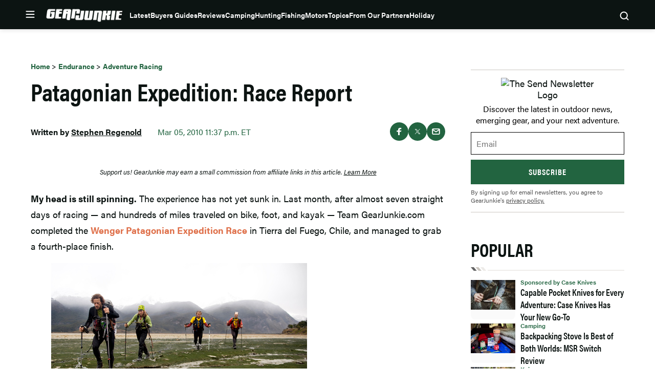

--- FILE ---
content_type: text/html; charset=UTF-8
request_url: https://gearjunkie.com/endurance/adventure-racing/wenger-patagonian-expedition-race-report-1
body_size: 56913
content:
<!doctype html>
<html lang="en-US" class="no-js">
<head>
	<meta charset="UTF-8">
	<meta name="viewport" content="width=device-width, initial-scale=1, minimum-scale=1">
	<link rel="profile" href="http://gmpg.org/xfn/11">

			<script async src="data:text/javascript,document.documentElement.classList.remove%28%22no-js%22%29%3B"></script>
			<meta name='robots' content='index, follow, max-image-preview:large, max-snippet:-1, max-video-preview:-1' />
	<style>img:is([sizes="auto" i], [sizes^="auto," i]) { contain-intrinsic-size: 3000px 1500px }</style>
	
	<!-- This site is optimized with the Yoast SEO Premium plugin v25.8 (Yoast SEO v25.8) - https://yoast.com/wordpress/plugins/seo/ -->
	<title>Patagonian Expedition: Race Report | GearJunkie</title>
<link crossorigin data-rocket-preconnect href="https://www.googletagmanager.com" rel="preconnect">
<link crossorigin data-rocket-preconnect href="https://cdn.id5-sync.com" rel="preconnect">
<link crossorigin data-rocket-preconnect href="https://secure.quantserve.com" rel="preconnect">
<link crossorigin data-rocket-preconnect href="https://use.typekit.net" rel="preconnect">
<link crossorigin data-rocket-preconnect href="https://www.googletagservices.com" rel="preconnect">
<link crossorigin data-rocket-preconnect href="https://bwcdn.gearjunkie.com" rel="preconnect">
<link crossorigin data-rocket-preconnect href="https://s3.amazonaws.com" rel="preconnect">
<link crossorigin data-rocket-preconnect href="https://securepubads.g.doubleclick.net" rel="preconnect">
<link crossorigin data-rocket-preconnect href="https://js.createsend1.com" rel="preconnect">
<link crossorigin data-rocket-preconnect href="https://cdn.jwplayer.com" rel="preconnect">
<link crossorigin data-rocket-preconnect href="https://s.skimresources.com" rel="preconnect">
<link crossorigin data-rocket-preconnect href="https://stats.wp.com" rel="preconnect"><link rel="preload" data-rocket-preload as="image" href="https://gearjunkie.com/legacy/images/3502.jpg" fetchpriority="high">
	<meta name="description" content="My first post-event column on the Wenger Patagonian Expedition Race, including some highlights and a summary of the six days straight Team Gear Junkie raced last month." />
	<link rel="canonical" href="https://gearjunkie.com/endurance/adventure-racing/wenger-patagonian-expedition-race-report-1" />
	<meta property="og:locale" content="en_US" />
	<meta property="og:type" content="article" />
	<meta property="og:title" content="Patagonian Expedition: Race Report" />
	<meta property="og:description" content="My first post-event column on the Wenger Patagonian Expedition Race, including some highlights and a summary of the six days straight Team Gear Junkie raced last month." />
	<meta property="og:url" content="https://gearjunkie.com/endurance/adventure-racing/wenger-patagonian-expedition-race-report-1" />
	<meta property="og:site_name" content="GearJunkie" />
	<meta property="article:publisher" content="https://www.facebook.com/TheGearJunkie/" />
	<meta property="article:published_time" content="2010-03-05T23:37:20+00:00" />
	<meta property="article:modified_time" content="2018-02-13T20:48:49+00:00" />
	<meta property="og:image" content="https://s3.amazonaws.com/images.gearjunkie.com/uploads/2019/07/GJ-Home-FB%402x-700x368.png" />
	<meta property="og:image:width" content="700" />
	<meta property="og:image:height" content="368" />
	<meta property="og:image:type" content="image/png" />
	<meta name="author" content="Stephen Regenold" />
	<meta name="twitter:card" content="summary_large_image" />
	<meta name="twitter:creator" content="@thegearjunkie" />
	<meta name="twitter:site" content="@thegearjunkie" />
	<meta name="twitter:label1" content="Written by" />
	<meta name="twitter:data1" content="Stephen Regenold" />
	<meta name="twitter:label2" content="Est. reading time" />
	<meta name="twitter:data2" content="4 minutes" />
	<!-- / Yoast SEO Premium plugin. -->


<script type="application/ld+json" class="yoast-schema-graph">{"@context":"https:\/\/schema.org","@type":"Article","name":"Patagonian Expedition: Race Report","headline":"Patagonian Expedition: Race Report","description":"My first post-event column on the Wenger Patagonian Expedition Race, including some highlights and a summary of the six days straight Team Gear Junkie raced last month.","datePublished":"2010-03-05T23:37:20-05:00","dateModified":"2018-02-13T14:48:49-05:00","image":{"@type":"ImageObject","url":false,"width":800,"height":600},"author":{"@type":"Person","name":"Stephen Regenold","url":"https:\/\/gearjunkie.com\/author\/stephen","jobTitle":"Editor"},"publisher":{"@type":"Organization","name":"GearJunkie","url":"https:\/\/gearjunkie.com","sameAs":["https:\/\/www.facebook.com\/gearjunkie","https:\/\/twitter.com\/gearjunkie","https:\/\/www.linkedin.com\/company\/gearjunkie"],"logo":{"@type":"ImageObject","url":"https:\/\/s3.amazonaws.com\/images.gearjunkie.com\/uploads\/2024\/05\/cropped-favicon-1.webp"}}}</script><link rel='dns-prefetch' href='//cdn.jwplayer.com' />
<link rel='dns-prefetch' href='//www.googletagmanager.com' />
<link rel='dns-prefetch' href='//www.googletagservices.com' />
<link rel='dns-prefetch' href='//s.skimresources.com' />
<link rel='dns-prefetch' href='//js.createsend1.com' />
<link rel='dns-prefetch' href='//stats.wp.com' />

<link href='https://use.typekit.net' crossorigin='1' rel='preconnect' />
<link href='https://p.typekit.net' crossorigin='1' rel='preconnect' />
<link rel="alternate" type="application/rss+xml" title="GearJunkie &raquo; Feed" href="https://gearjunkie.com/feed" />
<link rel="alternate" type="application/rss+xml" title="GearJunkie &raquo; Comments Feed" href="https://gearjunkie.com/comments/feed" />
<link data-minify="1" rel="preload" id="ldm-theme-gearjunkie-preload" href="https://gearjunkie.com/wp-content/cache/min/1/wp-content/themes/ldm-theme/css/dist/gearjunkie/style.css?ver=1762465226" as="style">
<link rel="preload" href="/wp-includes/js/jquery/jquery.min.js?ver=3.7.1" as="script"/>
<link rel="alternate" type="application/rss+xml" title="GearJunkie &raquo; Patagonian Expedition: Race Report Comments Feed" href="https://gearjunkie.com/endurance/adventure-racing/wenger-patagonian-expedition-race-report-1/feed" />
		<!-- Google Tag Manager -->
		<script>
			window.dataLayer = window.dataLayer || [];
			dataLayer.push( { 'gtm.start': new Date().getTime(), event: 'gtm.js' } );
		</script>
		<!-- End Google Tag Manager -->
		<link href="" rel="preconnect" crossorigin/><link rel="preload" as="image" fetchpriority="high" href=""/><!-- gearjunkie.com is managing ads with Advanced Ads 1.35.1 – https://wpadvancedads.com/ --><!--noptimize--><script id="gearj-ready">
			window.advanced_ads_ready=function(e,a){a=a||"complete";var d=function(e){return"interactive"===a?"loading"!==e:"complete"===e};d(document.readyState)?e():document.addEventListener("readystatechange",(function(a){d(a.target.readyState)&&e()}),{once:"interactive"===a})},window.advanced_ads_ready_queue=window.advanced_ads_ready_queue||[];		</script>
		<!--/noptimize--><style id='wp-block-library-inline-css'>
:root{--wp-admin-theme-color:#007cba;--wp-admin-theme-color--rgb:0,124,186;--wp-admin-theme-color-darker-10:#006ba1;--wp-admin-theme-color-darker-10--rgb:0,107,161;--wp-admin-theme-color-darker-20:#005a87;--wp-admin-theme-color-darker-20--rgb:0,90,135;--wp-admin-border-width-focus:2px;--wp-block-synced-color:#7a00df;--wp-block-synced-color--rgb:122,0,223;--wp-bound-block-color:var(--wp-block-synced-color)}@media (min-resolution:192dpi){:root{--wp-admin-border-width-focus:1.5px}}.wp-element-button{cursor:pointer}:root{--wp--preset--font-size--normal:16px;--wp--preset--font-size--huge:42px}:root .has-very-light-gray-background-color{background-color:#eee}:root .has-very-dark-gray-background-color{background-color:#313131}:root .has-very-light-gray-color{color:#eee}:root .has-very-dark-gray-color{color:#313131}:root .has-vivid-green-cyan-to-vivid-cyan-blue-gradient-background{background:linear-gradient(135deg,#00d084,#0693e3)}:root .has-purple-crush-gradient-background{background:linear-gradient(135deg,#34e2e4,#4721fb 50%,#ab1dfe)}:root .has-hazy-dawn-gradient-background{background:linear-gradient(135deg,#faaca8,#dad0ec)}:root .has-subdued-olive-gradient-background{background:linear-gradient(135deg,#fafae1,#67a671)}:root .has-atomic-cream-gradient-background{background:linear-gradient(135deg,#fdd79a,#004a59)}:root .has-nightshade-gradient-background{background:linear-gradient(135deg,#330968,#31cdcf)}:root .has-midnight-gradient-background{background:linear-gradient(135deg,#020381,#2874fc)}.has-regular-font-size{font-size:1em}.has-larger-font-size{font-size:2.625em}.has-normal-font-size{font-size:var(--wp--preset--font-size--normal)}.has-huge-font-size{font-size:var(--wp--preset--font-size--huge)}.has-text-align-center{text-align:center}.has-text-align-left{text-align:left}.has-text-align-right{text-align:right}#end-resizable-editor-section{display:none}.aligncenter{clear:both}.items-justified-left{justify-content:flex-start}.items-justified-center{justify-content:center}.items-justified-right{justify-content:flex-end}.items-justified-space-between{justify-content:space-between}.screen-reader-text{border:0;clip-path:inset(50%);height:1px;margin:-1px;overflow:hidden;padding:0;position:absolute;width:1px;word-wrap:normal!important}.screen-reader-text:focus{background-color:#ddd;clip-path:none;color:#444;display:block;font-size:1em;height:auto;left:5px;line-height:normal;padding:15px 23px 14px;text-decoration:none;top:5px;width:auto;z-index:100000}html :where(.has-border-color){border-style:solid}html :where([style*=border-top-color]){border-top-style:solid}html :where([style*=border-right-color]){border-right-style:solid}html :where([style*=border-bottom-color]){border-bottom-style:solid}html :where([style*=border-left-color]){border-left-style:solid}html :where([style*=border-width]){border-style:solid}html :where([style*=border-top-width]){border-top-style:solid}html :where([style*=border-right-width]){border-right-style:solid}html :where([style*=border-bottom-width]){border-bottom-style:solid}html :where([style*=border-left-width]){border-left-style:solid}html :where(img[class*=wp-image-]){height:auto;max-width:100%}:where(figure){margin:0 0 1em}html :where(.is-position-sticky){--wp-admin--admin-bar--position-offset:var(--wp-admin--admin-bar--height,0px)}@media screen and (max-width:600px){html :where(.is-position-sticky){--wp-admin--admin-bar--position-offset:0px}}
</style>
<noscript><link data-minify="1" rel='stylesheet' id='fallback-wpda_wpdp_public-css' href='https://gearjunkie.com/wp-content/cache/min/1/wp-content/plugins/wp-data-access/assets/css/wpda_public.css?ver=1762465226' media='all' />
</noscript><link data-minify="1" rel='stylesheet' id='wpda_wpdp_public-css' href='https://gearjunkie.com/wp-content/cache/min/1/wp-content/plugins/wp-data-access/assets/css/wpda_public.css?ver=1762465226' media='print' onload='this.media="all"; this.onload=null;' />
<link data-minify="1" rel='stylesheet' id='ldm-theme-gearjunkie-css' href='https://gearjunkie.com/wp-content/cache/min/1/wp-content/themes/ldm-theme/css/dist/gearjunkie/style.css?ver=1762465226' media='all' />
<noscript><link data-minify="1" rel='stylesheet' id='fallback-ldm-theme-lazy-defer-css' href='https://gearjunkie.com/wp-content/cache/min/1/wp-content/themes/ldm-theme/css/dist/gearjunkie/lazy.css?ver=1762465226' media='all' />
</noscript><link data-minify="1" rel='stylesheet' id='ldm-theme-lazy-defer-css' href='https://gearjunkie.com/wp-content/cache/min/1/wp-content/themes/ldm-theme/css/dist/gearjunkie/lazy.css?ver=1762465226' media='print' onload='this.media="all"; this.onload=null;' />
<style id='xcurrent-critical-lazy-embeds-inline-css'>
lite-youtube,lite-vimeo{background-color:#000;display:block;contain:content;background-position:center center;background-size:cover;position:relative}lite-youtube::after{content:"";display:block;padding-bottom:calc(100% / (16 / 9))}lite-youtube iframe{width:100%;height:100%;position:absolute;top:0;left:0}lite-youtube>.lty-playbtn{display:none}lite-vimeo{aspect-ratio:16/9}.lazy-embed,.lazy-embed--loaded{min-height:var(--mobile-height, 100px)}@media only screen and (min-width: 600px){.lazy-embed,.lazy-embed--loaded{min-height:var(--desktop-height, 100px)}}.embed-twitter-com blockquote.twitter-tweet{visibility:hidden;opacity:0}.embed-tiktok-com{min-height:743px;margin:18px 0 0}@media only screen and (min-width: 600px){.embed-tiktok-com{min-height:728px}}.embed-tiktok-com .tiktok-embed{visibility:hidden;opacity:0;margin:0}.embed-instagram-com{min-height:var(--mobile-height, 509px)}@media only screen and (min-width: 600px){.embed-instagram-com{min-height:var(--desktop-height, 663px)}}.embed-instagram-com blockquote.instagram-media{visibility:hidden;opacity:0}

</style>
<noscript><link data-minify="1" rel='stylesheet' id='fallback-sharedaddy-css' href='https://gearjunkie.com/wp-content/cache/min/1/wp-content/plugins/jetpack/modules/sharedaddy/sharing.css?ver=1762465226' media='all' />
</noscript><link data-minify="1" rel='stylesheet' id='sharedaddy-css' href='https://gearjunkie.com/wp-content/cache/min/1/wp-content/plugins/jetpack/modules/sharedaddy/sharing.css?ver=1762465226' media='print' onload='this.media="all"; this.onload=null;' />
<noscript><link data-minify="1" rel='stylesheet' id='fallback-social-logos-css' href='https://gearjunkie.com/wp-content/cache/min/1/wp-content/plugins/jetpack/_inc/social-logos/social-logos.min.css?ver=1762465226' media='all' />
</noscript><link data-minify="1" rel='stylesheet' id='social-logos-css' href='https://gearjunkie.com/wp-content/cache/min/1/wp-content/plugins/jetpack/_inc/social-logos/social-logos.min.css?ver=1762465226' media='print' onload='this.media="all"; this.onload=null;' />
<script src="https://gearjunkie.com/wp-includes/js/jquery/jquery.min.js?ver=3.7.1" id="jquery-core-js"></script>
<script defer src="https://gearjunkie.com/wp-includes/js/underscore.min.js?ver=1.13.7" id="underscore-js"></script>
<script defer src="https://gearjunkie.com/wp-includes/js/backbone.min.js?ver=1.6.0" id="backbone-js"></script>
<script id="wp-api-request-js-extra">
var wpApiSettings = {"root":"https:\/\/gearjunkie.com\/wp-json\/","nonce":"48e2622ab5","versionString":"wp\/v2\/"};
</script>
<script defer src="https://gearjunkie.com/wp-includes/js/api-request.min.js?ver=6.8.3" id="wp-api-request-js"></script>
<script defer src="https://gearjunkie.com/wp-includes/js/wp-api.min.js?ver=6.8.3" id="wp-api-js"></script>
<script id="wpda_rest_api-js-extra">
var wpdaApiSettings = {"path":"wpda"};
</script>
<script defer src="https://gearjunkie.com/wp-content/plugins/wp-data-access/public/../assets/js/wpda_rest_api.js?ver=5.5.61" id="wpda_rest_api-js"></script>
<script id="advanced-ads-advanced-js-js-extra">
var advads_options = {"blog_id":"1","privacy":{"enabled":false,"state":"not_needed"}};
</script>
<script defer src="https://gearjunkie.com/wp-content/plugins/advanced-ads/public/assets/js/advanced.min.js?ver=1.35.1" id="advanced-ads-advanced-js-js"></script>
<script id="advanced_ads_pro/visitor_conditions-js-extra">
var advanced_ads_pro_visitor_conditions = {"referrer_cookie_name":"advanced_ads_pro_visitor_referrer","referrer_exdays":"365","page_impr_cookie_name":"advanced_ads_page_impressions","page_impr_exdays":"3650"};
</script>
<script defer src="https://gearjunkie.com/wp-content/plugins/advanced-ads-pro/modules/advanced-visitor-conditions/inc/conditions.min.js?ver=2.16.0" id="advanced_ads_pro/visitor_conditions-js"></script>
<script id="gearjunkie-font-js-after">
!function(e){var t,a={kitId:"gza2ipn",async:!0},n=e.documentElement,c=setTimeout(function(){n.className=n.className.replace(/\bwf-loading\b/g,"")+" wf-inactive"},a.scriptTimeout),s=e.createElement("script"),i=!1,o=e.getElementsByTagName("script")[0];n.className+=" wf-loading",s.src="https://use.typekit.net/"+a.kitId+".js",s.async=!0,s.onload=s.onreadystatechange=function(){if(t=this.readyState,!i&&(!t||"complete"==t||"loaded"==t)){i=!0,clearTimeout(c);try{Typekit.load(a)}catch(e){}}},o.parentNode.insertBefore(s,o)}(document);
</script>
<script src='https://www.googletagservices.com/tag/js/gpt.js?ver=1.6.38' id='google-gpt-js' async></script>
<link rel="https://api.w.org/" href="https://gearjunkie.com/wp-json/" /><link rel="alternate" title="JSON" type="application/json" href="https://gearjunkie.com/wp-json/wp/v2/posts/1353" /><link rel="EditURI" type="application/rsd+xml" title="RSD" href="https://gearjunkie.com/xmlrpc.php?rsd" />
<link rel='shortlink' href='https://gearjunkie.com/?p=1353' />
<link rel="alternate" title="oEmbed (JSON)" type="application/json+oembed" href="https://gearjunkie.com/wp-json/oembed/1.0/embed?url=https%3A%2F%2Fgearjunkie.com%2Fendurance%2Fadventure-racing%2Fwenger-patagonian-expedition-race-report-1" />
<link rel="alternate" title="oEmbed (XML)" type="text/xml+oembed" href="https://gearjunkie.com/wp-json/oembed/1.0/embed?url=https%3A%2F%2Fgearjunkie.com%2Fendurance%2Fadventure-racing%2Fwenger-patagonian-expedition-race-report-1&#038;format=xml" />
<style type="text/css">.aawp .aawp-tb__row--highlight{background-color:#256aaf;}.aawp .aawp-tb__row--highlight{color:#fff;}.aawp .aawp-tb__row--highlight a{color:#fff;}</style><meta http-equiv="cache-control" content="no-cache">
<meta http-equiv="expires" content="0">
<meta name="facebook-domain-verification" content="vcku061vmsstjy5845s21vevx4w2fw" />


<!-- Hotjar Tracking Code for https://gearjunkie.com/ -->
<!-- <script>
    (function(h,o,t,j,a,r){
        h.hj=h.hj||function(){(h.hj.q=h.hj.q||[]).push(arguments)};
        h._hjSettings={hjid:2693152,hjsv:6};
        a=o.getElementsByTagName('head')[0];
        r=o.createElement('script');r.async=1;
        r.src=t+h._hjSettings.hjid+j+h._hjSettings.hjsv;
        a.appendChild(r);
    })(window,document,'https://static.hotjar.com/c/hotjar-','.js?sv=');
	
</script> -->

<script>
let script = document.createElement('script');
script.type = 'text/javascript';
script.async = 1;
script.src = 'https://bwcdn.gearjunkie.com/bws/allgear-gj.iife.js';
document.head.appendChild(script);       
</script><meta name="generator" content="performance-lab 4.0.0; plugins: ">
	<style>img#wpstats{display:none}</style>
		    <script>
      window.dataLayer = window.dataLayer || [];
      window.dataLayer.push({
        post_id: '1353',
        post_type: 'post',
        post_category: 'Adventure Racing',
        user_role: 'guest'
      });
    </script>
    <script>advads_items = { conditions: {}, display_callbacks: {}, display_effect_callbacks: {}, hide_callbacks: {}, backgrounds: {}, effect_durations: {}, close_functions: {}, showed: [] };</script><style type="text/css" id="gearj-layer-custom-css"></style><script type="text/javascript">
		var advadsCfpQueue = [];
		var advadsCfpAd = function( adID ){
			if ( 'undefined' == typeof advadsProCfp ) { advadsCfpQueue.push( adID ) } else { advadsProCfp.addElement( adID ) }
		};
		</script>
		<script type="text/javascript">
var GJ_View = {"type":"post","single":true,"ad_group":"_Misc","ad_type":"Article","ads_enabled":true,"categories":["adventure-racing","endurance"],"tags":[],"post_id":1353,"in_article_enabled":true,"template":"article","prebid_enabled":true};
</script>
		<script>
				window.dataLayer = window.dataLayer || [];
				dataLayer.push({ 
					"pageData": { 
						"author": "Stephen Regenold", 
						"date": "2010-03-05T23:37:20-05:00", 
						"editor": "", 
						"words": "787", 
						"type": "post", 
						"categories": ["Adventure Racing"], 
						"tags": [], 
						"title": "Patagonian Expedition: Race Report", 
						"url": "https://gearjunkie.com/endurance/adventure-racing/wenger-patagonian-expedition-race-report-1", 
						"views": "" }
				});
				</script><script>document.addEventListener('click', () => {
  if (window.location.href.includes('/fjallraven-guide-to-outside')) {
    document.querySelectorAll('.chapter-text-wrapper img').forEach(img => {
      img.removeAttribute('width');
      img.removeAttribute('height');
    });
  }
});
</script><style class="wpcode-css-snippet">body.home .wp-block-ldm-curated-content.is-list-standard-style .c-entry__thumbnail {
    aspect-ratio: 4/3;
}

@media ( min-width: 768px ) {
    body.home .wp-block-ldm-curated-content.is-list-standard-style .c-entry__thumbnail {
        max-width: 170px;
    }
}</style><link rel="icon" href="https://s3.amazonaws.com/images.gearjunkie.com/uploads/2024/05/cropped-favicon-1-32x32.png" sizes="32x32" />
<link rel="icon" href="https://s3.amazonaws.com/images.gearjunkie.com/uploads/2024/05/cropped-favicon-1-192x192.png" sizes="192x192" />
<link rel="apple-touch-icon" href="https://s3.amazonaws.com/images.gearjunkie.com/uploads/2024/05/cropped-favicon-1-180x180.png" />
<meta name="msapplication-TileImage" content="https://s3.amazonaws.com/images.gearjunkie.com/uploads/2024/05/cropped-favicon-1-270x270.png" />
	<style>
		.adhesion-visible, .vissense-visible {
			position: relative;
			opacity: 1;
			transition: opacity 0.5s;
			z-index: 999999;
		}

		.adhesion-hidden, .vissense-hidden {
			position: relative;
			opacity: 0;
			transition: opacity 0.5s;
			z-index: 0 !important;
		}
	</style>
				<style id="wp-custom-css">
			/* BEGIN HOMEPAGE SPACING */
/* CENTERED ADS END */
/* INFINITE SCROLL SPONSORED POST BEGIN */
/* FIX FOR STICKY TABLE COLUMN ON MOBILE */
/* FIX FOR STICKY TABLE FONT-SIZE ON MOBILE */
/* CSS for Instagram sidebar */
body.home .hero-column {
  margin-bottom: 45px;
}
body.home .c-entries .flex-grid.gutter {
  padding-top: 0;
  padding-bottom: 45px;
}
body.home .is-grid-1-4-style .flex-grid-column {
  margin-bottom: 0;
}
body.home .c-entries .is-grid-1-4-style .flex-grid-column {
  margin-bottom: 0;
}
body.home .wp-block-ldm-blocks-call-to-action {
  margin-top: 0;
  margin-bottom: 45px;
}
body.home .side-gutter .gutter {
  padding: 0;
}
body.home .c-entries.c-entries--list-top {
  padding-bottom: 25px;
}
body.home .entry-content .is-list-top-style .ldm-container-inner {
  padding-top: 0;
  padding-bottom: 0;
}
body.home [class*=gearj-gj_home] {
  /* body.home .ldm_ad iframe {
	margin-bottom: 45px !important;
} */
  margin-bottom: 0;
}
body.home .front-page-footer__bottom {
  margin-top: 0;
  padding-top: 0;
}
@media (max-width: 1023px) {
  .ldm-content-section {
    margin-bottom: 0;
    padding-bottom: 0;
  }
}
.wp-block-ldm-accordion, .wp-block-ldm-faq {
  padding-top: 0;
  margin-top: 0;
}
.c-block-accordion-list .c-block-accordion-item, .c-block-faq-list .c-block-faq-item {
  /* END HOMEPAGE SPACING */
  padding-top: 0;
}
@-moz-document url-prefix() {
  a > strong {
    font-weight: inherit !important;
  }
  h1 > strong, h2 > strong, h3 > strong, h4 > strong, h5 > strong, h6 > strong {
    font-weight: inherit !important;
  }
}
@media (min-width: 768px) {
  .entry-content [class*=gearj-gj_inpost] {
    min-width: 728px;
  }
}
@media (min-width: 992px) {
  .entry-content [class*=gearj-gj_inpost] {
    min-width: 970px;
  }
}
p > .buy-now.single, .buy-now.single {
  margin-bottom: 1rem;
}
.buy-now.single:hover a {
  background-color: var(--color--secondary) !important;
}
.wp-block-buttons .buy-now.single {
  transition: none;
}
.single .product-info__content {
  padding-top: 10px;
}
div.product-info__context-title:empty {
  display: none;
}
.flyout-menu-nav .sub-menu li {
  padding-right: 10px;
}
@media (min-width: 375px) {
  .site-footer .site-footer-top .site-footer-top__inner .footer-back {
    margin-bottom: -25px;
  }
}
/*#madhesion {
  display: none;
  position: fixed;
  z-index: 99999;
  bottom: 0;
  left: 0;
  width: 100%;
  margin: 0 auto;
  background-color: #06110d;
  box-shadow: 0 0 10px 2px rgba(6, 17, 13, 0.25);
}
#madhesion #madhesion-wrapper {
  width: fit-content;
  margin: 0 auto;
  max-height: 28vh;
  z-index: 2;
  position: relative;
}
#madhesion #madhesion-wrapper img {
  height: auto;
  vertical-align: bottom;
  max-height: 25vh;
}
#madhesion #madhesion-close {
  display: none;
  font-size: 13px;
  color: #4e4e4e;
  background-color: #fff;
  border: 1px solid #ccc !important;
  position: absolute;
  top: 4px;
  right: 4px;
  width: 24px;
  height: 24px;
  cursor: pointer;
  border-radius: 50%;
  font-weight: 700;
  padding: 0;
}
#madhesion #madhesion-close span {
  margin: 2px 0px 0px 0;
  width: 100%;
  height: 100%;
  display: block;
  text-align: center;
}
#madhesion .dfpbox {
  background-color: #06110d;
}*/
@media (max-width: 768px) {
  iframe[src*=facebook], iframe.wp-embedded-content {
    max-width: 100%;
  }
}
.gearj-gj_mobile_interscroller_old::before {
  display: none !important;
}
.gearj-gj_mobile_interscroller_1 .ldm_ad::before {
  display: none !important;
}
.lightbox-wrapper .image-block .closer {
  z-index: 999;
}
.gearj-gj_jwplayer_mobile_tnf_women::before {
  display: none;
}
.product-info .product-info__context-title {
  font-weight: var(--font-weight--semibold);
}
@media (min-width: 768px) {
  .entry-content figure.alignright {
    float: right;
    margin-left: 1rem;
  }
  .entry-content figure.alignleft {
    float: left;
    /*.single-page .ldm-container {
    padding-top: 48px;
  }*/
    margin-right: 1rem;
  }
}
.gearj-gj_mobile_adhesion {
  position: relative;
  z-index: 99999;
}
.entry-content .table-responsive {
  display: block;
  width: 100%;
  overflow-x: auto;
  -webkit-overflow-scrolling: touch;
}
.gearj-gj_mobile_adhesion .ldm_ad {
  padding-top: 0;
}
.gearj-gj_mobile_adhesion .ldm_ad::before {
  display: none;
}
.no-margin-bottom {
  margin-bottom: 0 !important;
}
.no-padding-bottom {
  padding-bottom: 0 !important;
}
.no-margin-top {
  margin-top: 0 !important;
}
.no-padding-top {
  padding-top: 0 !important;
}
body [class*=gearj-gj_archive], body [class*=gearj-gj_belowpost], body [class*=gearj-gj_home], body [class*=gearj-gj_inpost], body [class*=gearj-gj_archive], body [class*=gearj-gj_belowpost], body [class*=gearj-gj_home], body [class*=gearj-gj_inpost] {
  min-height: 0 !important;
  background-color: #fff;
}
body [class*=gearj-gj_aboveheader] .ldm_ad, body [class*=gearj-gj_archive] .ldm_ad, body [class*=gearj-gj_belowpost] .ldm_ad, body [class*=gearj-gj_home] .ldm_ad, body [class*=gearj-gj_inpost] .ldm_ad, body [class*=gearj-gj_archive] .ldm_ad, body [class*=gearj-gj_belowpost] .ldm_ad, body [class*=gearj-gj_home] .ldm_ad, body [class*=gearj-gj_inpost] .ldm_ad {
  padding-top: 0;
}
body [class*=gearj-gj_aboveheader] .ldm_ad::before, body [class*=gearj-gj_archive] .ldm_ad::before, body [class*=gearj-gj_belowpost] .ldm_ad::before, body [class*=gearj-gj_home] .ldm_ad::before, body [class*=gearj-gj_inpost] .ldm_ad::before, body [class*=gearj-gj_archive] .ldm_ad::before, body [class*=gearj-gj_belowpost] .ldm_ad::before, body [class*=gearj-gj_home] .ldm_ad::before, body [class*=gearj-gj_inpost] .ldm_ad::before {
  content: "";
  top: 0;
}
body .widget > [class*=gearj-gj_sidebar], body .widget > [class*=gearj-gj_sidebar] {
  min-height: 0 !important;
  background-color: #fff;
}
body .widget > [class*=gearj-gj_sidebar] .ldm_ad, body .widget > [class*=gearj-gj_sidebar] .ldm_ad {
  padding-top: 0;
}
body .widget > [class*=gearj-gj_sidebar] .ldm_ad::before, body .widget > [class*=gearj-gj_sidebar] .ldm_ad::before {
  content: "";
  top: 0;
}
.blocks-widgets-container .is-list-top-style .wp-block-top-posts, .ldm-sidebar .is-list-top-style .wp-block-top-posts {
  border-bottom: none;
}
.ldm-content-section {
  border-bottom: none;
}
.advertising-form {
  display: block;
  position: relative;
}
.advertising-form form {
  display: flex;
  flex-direction: column;
  align-items: flex-start;
  justify-content: flex-start;
}
.advertising-form form label {
  font-weight: 500;
  display: block;
  margin-bottom: 0.3rem;
}
.advertising-form form input, .advertising-form form select, .advertising-form form textarea {
  display: block;
  width: 100%;
  padding: 0.5rem;
}
.advertising-form form textarea {
  height: 200px;
  resize: none;
}
.advertising-form form input.button {
  background-color: var(--color--secondary);
  color: #fff;
  font-weight: 700;
  border: none;
}
@media (max-width: 767px) {
  .wp-block-table table {
    width: 1180px !important;
  }
  .product-info .product-info__context-title {
    text-align: center;
  }
}
.gearj-gj_belowfooter .ldm_ad::before {
  display: none;
}
@media (max-width: 991px) {
  .entry-content .ldm_ad::before {
    display: none;
  }
}
.feature-article .post-thumbnail img {
  max-height: none;
}
.saveaspot-feature figure {
  text-align: center;
  margin: 0 auto;
  margin-bottom: 1rem;
}
.saveaspot-feature .wp-block-cover__inner-container {
  width: 100% !important;
}
body.home .wp-block-ldm-curated-content .hero-column .wp-block-post-title a:focus, .wp-block-ldm-curated-content .hero-column .wp-block-post-title a:hover {
  color: #fff !important;
}
body.home .gearj-gj_mobile_adhesion .ldm_ad iframe {
  /* NAVBAR COLOR BEGIN */
  margin-bottom: 0 !important;
}
.header-nav-menu .header-nav-menu-list ul > li a {
  color: var(--color--background);
}
.header-nav-menu .header-nav-menu-list ul > li a:hover {
  color: var(--color--secondary);
}
#flyout-menu-ul .menu-item-has-children > a:focus, #flyout-menu-ul .menu-item-has-children > a:hover {
  color: var(--color--secondary);
}
#flyout-menu-ul > li > a:focus, #flyout-menu-ul > li > a:hover {
  color: var(--color--secondary);
}
#flyout-menu-ul .menu-item-has-children > a:focus::after, #flyout-menu-ul .menu-item-has-children > a:hover::after {
  background-image: url(https://gearjunkiestg.wpengine.com/wp-content/themes/ldm-theme/assets/svg/chevron-green-down.svg);
}
#flyout-menu-ul > li > a.menu-open::after, #flyout-menu-ul > li > a.menu-open:focus::after, #flyout-menu-ul > li > a.menu-open:hover::after {
  background-image: url(https://gearjunkiestg.wpengine.com/wp-content/themes/ldm-theme/assets/svg/chevron-green-up.svg);
}
#flyout-menu-ul > li > a.menu-open {
  color: var(--color--secondary);
}
.flyout-menu-nav .sub-menu a:focus, .flyout-menu-nav .sub-menu a:hover {
  /* NAVBAR COLOR END */
  /* CENTERED ADS BEGIN */
  color: var(--color--secondary);
}
@media (min-width: 1640px) {
  div[class*="gearj-gj_inpost"], div[class*="gearj-gj_inpost"] .ldm_ad, div[class*="gearj-gj_belowp"], div[class*="gearj-gj_belowp"] .ldm_ad {
    background-color: transparent;
    display: block;
    overflow: visible;
  }
  div[class*="gearj-gj_inpost"] div[id*="GJ-AD-Billboard"], div[class*="gearj-gj_belowp"] div[id*="GJ-AD-Billboard"] {
    display: block !important;
    margin-left: -80px !important;
  }
  body.product-roundup div[class*="gearj-gj_inpost"] div[id*="GJ-AD-Billboard"], body.product-roundup div[class*="gearj-gj_belowp"] div[id*="GJ-AD-Billboard"] {
    display: block !important;
    margin-left: -35px !important;
  }
}
.archive-item article.commercial-sponsored .posted-by {
  display: inline-block !important;
  font-size: var(--font-size--tiny);
  /* INFINITE SCROLL SPONSORED POST END */
  font-weight: var(--font-weight--bold);
}
h1.has-background, h2.has-background, h3.has-background, h4.has-background, h5.has-background, h6.has-background {
  /* FIX FOR STICKY TABLE COLUMN ON MOBILE */
  padding: 0.5em !important;
}
@media (max-width: 596px) {
  .wp-block-table table thead td:nth-child(1), .wp-block-table table thead th:nth-child(1) {
    position: static;
  }
  .wp-block-table table tbody td:nth-child(1) {
    position: static;
  }
}
@media (min-width: 596px) {
  .wp-block-table table thead td:nth-child(1) {
    background-color: var(--color--secondary);
  }
}
figure.wp-block-table table {
  -moz-text-size-adjust: none;
  -webkit-text-size-adjust: none;
  text-size-adjust: none;
}
.wp-block-table {
  /* FIX FOR STICKY TABLE FONT-SIZE ON MOBILE */
  /* FIX FOR FEATURED VIDEO OVERLAPPING CONTENT */
  overflow-x: scroll !important;
}
.c-entry__featured-image .post-featured-video {
  aspect-ratio: auto;
  position: relative;
  max-width: 100%;
  height: auto;
}
.ldm_ad {
  position: relative;
}
.ldm_ad::before {
  content: none;
}
.container, .ldm-container {
  position: relative;
  z-index: 1;
}
.front-page-footer {
  z-index: 0;
}
.entry-content img[data-dominant-color]:not(.has-transparency) {
  background-color: transparent !important;
}
.ldm_ad {
  padding-top: 0;
}
.ldm_ad:before {
  content: none;
}
body.home #block-18 .flex-cards [class*="gearj-"] {
  position: relative;
  margin: 0 auto;
}
div[id*="gjhome7mobile"] {
  position: relative;
  margin: 0 auto;
}
.gearj-refresh-archive4-desktop, .gearj-refresh-archive5-desktop, .gearj-refresh-archive6-desktop, .gearj-refresh-archive7-desktop {
  grid-column: span 2;
  padding-top: 0;
  border-top: none;
}
body.home aside.primary-sidebar, body.home aside.primary-sidebar .c-entries--list-top .list-top-section {
  padding-top: 0;
}
.gearj-refresh-belownav, .gearj-refresh-home2-desktop {
  z-index: 3;
}
.gearj-refresh-belownav div[id*='adhesion'], .gearj-refresh-home2-desktop div[id*='adhesion'] {
  top: calc(var(--wp-admin--admin-bar--height, 0px) + 56px) !important;
}
@media (min-width: 901px) {
  .gearj-refresh-belownav div[id*='adhesion'] .gearj-refresh-belownav div[id*='adhesion'], .gearj-refresh-home2-desktop div[id*='adhesion'] .gearj-refresh-belownav div[id*='adhesion'], .gearj-refresh-belownav div[id*='adhesion'] .gearj-refresh-home2-desktop div[id*='adhesion'], .gearj-refresh-home2-desktop div[id*='adhesion'] .gearj-refresh-home2-desktop div[id*='adhesion'] {
    top: calc(var(--wp-admin--admin-bar--height, 0px) + 60px) !important;
  }
}
.ldm_ad {
  position: relative;
}
div[id*='GJ-AD-Content-Mobile'] {
  display: flex;
  place-content: center;
}
@media (max-width: 767px) {
  div[id*='GJ-AD-Archive'] {
    display: flex;
    place-content: center;
  }
}
.wp-block-table {
  position: relative;
  z-index: 1;
}
div[id*='GJ_Top_FullBleed'], div[id*='GJ_Content_FullBleed'] {
  width: 100%;
}
div[id*='GJ_Top_FullBleed'] div[id*='google_ads_iframe'], div[id*='GJ_Content_FullBleed'] div[id*='google_ads_iframe'] {
  width: 100% !important;
  height: auto !important;
  display: flex;
  place-content: center;
  margin-bottom: 30px;
}
div[id*='GJ_Top_FullBleed'] div[id*='google_ads_iframe'] iframe[width='1920'], div[id*='GJ_Content_FullBleed'] div[id*='google_ads_iframe'] iframe[width='1920'], div[id*='GJ_Top_FullBleed'] div[id*='google_ads_iframe'] iframe[width='1'], div[id*='GJ_Content_FullBleed'] div[id*='google_ads_iframe'] iframe[width='1'] {
  width: 100% !important;
  height: 250px !important;
}
.entry-content .incontent-ad-container div[id*='google_ads_iframe'] {
  margin-bottom: 20px;
}
body.single aside#secondary .GJ_Archive2_Desktop div[id*=google_ads_iframe] {
  margin-bottom: 30px;
}
.gearj-refresh-home4-mobile, .gearj-refresh-home3-mobile, .gearj-refresh-home7-mobile {
  width: 100%;
}
.gearj-refresh-home4-mobile div[id*='GJ_Home_Mobile'], .gearj-refresh-home3-mobile div[id*='GJ_Home_Mobile'], .gearj-refresh-home7-mobile div[id*='GJ_Home_Mobile'] {
  display: flex;
  place-content: center;
}
.gearj-refresh-home4-mobile div[id*='GJ_Home_Mobile'] div[id*='google_ads_iframe'], .gearj-refresh-home3-mobile div[id*='GJ_Home_Mobile'] div[id*='google_ads_iframe'], .gearj-refresh-home7-mobile div[id*='GJ_Home_Mobile'] div[id*='google_ads_iframe'], .gearj-refresh-jw-single-mobile div[id*='google_ads_iframe'] {
  margin-bottom: 20px;
}
#GJ_Home4_Desktop div[id*='google_ads_iframe'] {
  margin-bottom: 40px;
}
div[id*='GJ_Archive_Mobile'] {
  display: flex;
  place-content: center;
}
div[id*='GJ_Archive_Mobile'] div[id*='google_ads_iframe'] {
  margin-bottom: 20px;
}
#archive-pagination a.page-numbers, #archive-pagination span.page-numbers {
  color: #fff;
  background-color: var(--color--primary);
  transition: background-color 0.1s linear;
  min-width: 32px;
  min-height: 32px;
  display: none;
  flex-direction: row;
  justify-content: center;
  align-items: center;
  text-decoration: none;
  font-size: var(--font-size--tiny);
  font-weight: var(--font-weight--bold);
  line-height: var(--line-height--tiny);
  border: none;
  padding-right: 10px;
  padding-left: 10px;
  margin: 0 3px;
}
#archive-pagination {
  text-align: center;
}
#archive-pagination span.page-numbers.current {
  background-color: var(--color--foreground);
}
#archive-pagination .page-numbers.prev, #archive-pagination .page-numbers.next {
  display: inline-flex;
}
@media (min-width: 768px) {
  #archive-pagination .page-numbers {
    display: inline-flex !important;
  }
}
.wp-block-table.is-table-wrap table td {
  white-space: wrap !important;
}
.sd-social-icon .sd-content ul li[class*='share-'] a, .sd-social-icon .sd-content ul li[class*='share-'] a:hover, .sd-social-icon .sd-content ul li[class*='share-'] div.option a {
  max-width: 36px;
}
.sd-social-icon .sd-content ul li[class*='share-'] a {
  max-width: 36px;
}
@media screen and (max-width: 767px) {
  .jp-sharing-input-touch .sd-content ul li {
    padding-left: 0;
  }
}
@-moz-document url-prefix() {
  .caf-sticky-v2 {
    filter: none !important;
  }
}
body.single .single-article .author-info-box .posted-on {
  display: none !important;
}
div#desktop-adhesion-ad.ad-180 iframe {
  height: 180px !important;
}
div#desktop-adhesion-ad.ad-90 iframe {
  width: 100%;
  height: 90px !important;
}
.jw-flag-floating .jw-aspect.jw-reset {
  padding-top: 36% !important;
}
.jw-flag-floating .jw-button-container {
  height: 30px;
}
.jw-flag-floating .jw-wrapper {
  max-width: none;
}
.jw-wrapper.jw-reset.jw-float-to-top {
  transform: none !important;
}
@media (max-width: 991px) {
  .jw-flag-floating .jw-wrapper {
    top: 2.7rem !important;
    bottom: auto !important;
    z-index: 1 !important;
    max-width: none !important;
  }
}
@media screen and (max-width: 600px) {
  .jw-flag-floating .jw-display-container.jw-reset {
    top: 26px;
    position: absolute;
    left: 0;
    right: 0;
  }
}
@media screen and (min-width: 992px) {
  .jw-float-bar.jw-reset {
    position: fixed !important;
    top: 0 !important;
    background: none !important;
  }
  .jw-flag-floating .jw-aspect.jw-reset {
    padding-top: 56.25% !important;
  }
}
body.author #infinite-handle, body.search #infinite-handle {
  display: none !important;
}
body.single .entry-content .wp-block-image figcaption {
  color: #555;
  font-size: 13px;
  text-align: center;
  margin-bottom: 1em;
  margin-top: 0.5em;
}
body.single .entry-content .wp-block-embed.wp-block-embed-instagram .lazy-embed, body.single .entry-content .wp-block-embed.wp-block-embed-twitter .lazy-embed {
  margin: 0 auto;
  /* BEGIN SPONSORED SHOW ADS CUSTOM CSS */
}

.postid-631024 .posted-by, 
.postid-627396 .posted-by, 
.postid-544965 .posted-by, .postid-536005 .posted-by, .postid-554672 .posted-by, .postid-553007 .posted-by, .postid-550887 .posted-by, .postid-538876 .posted-by, .postid-541963 .posted-by, .postid-542499 .posted-by, .postid-526081 .posted-by, .postid-524806 .posted-by, .postid-459868 .posted-by, .postid-460387 .posted-by, .postid-453315 .posted-by, .postid-441019 .posted-by, .postid-426813 .posted-by, .postid-426075 .posted-by, .postid-416788 .posted-by, .postid-445635 .posted-by, .postid-446385 .posted-by, .postid-458411 .posted-by, .postid-426813 .posted-by, .postid-424718 .posted-by, .postid-426075 .posted-by, .postid-416788 .posted-by, .postid-393242 .posted-by, .postid-393249 .posted-by, .postid-393251 .posted-by, .postid-347284 .posted-by, .postid-302976 .posted-by, .postid-307136 .posted-by, .postid-303389 .posted-by, .postid-170952 .posted-by, .postid-287391 .posted-by, .postid-273873 .posted-by, .postid-265480 .posted-by, .postid-277501 .posted-by {
  position: relative;
  visibility: hidden;
}

.postid-631024 .posted-by::before, 
.postid-627396 .posted-by::before, 
.postid-544965 .posted-by::before, .postid-536005 .posted-by::before, .postid-554672 .posted-by::before, .postid-541963 .posted-by::before, .postid-542499 .posted-by::before, .postid-459868 .posted-by::before, .postid-460387 .posted-by::before, .postid-453315 .posted-by::before, .postid-441019 .posted-by::before, .postid-426813 .posted-by::before, .postid-426075 .posted-by::before, .postid-416788 .posted-by::before, .postid-445635 .posted-by::before, .postid-446385 .posted-by::before, .postid-458411 .posted-by::before, .postid-426813 .posted-by::before, .postid-424718 .posted-by::before, .postid-426075 .posted-by::before, .postid-416788 .posted-by::before, .postid-393242 .posted-by::before, .postid-393249 .posted-by::before, .postid-393251 .posted-by::before, .postid-347284 .posted-by::before, .postid-302976 .posted-by::before, .postid-307136 .posted-by::before, .postid-303389 .posted-by::before, .postid-170952 .posted-by::before, .postid-287391 .posted-by::before, .postid-273873 .posted-by::before, .postid-265480 .posted-by::before, .postid-277501 .posted-by::before {
  visibility: visible;
  position: absolute;
  top: 0;
  left: 0;
  content: "Sponsored Post";
}

.postid-631024 .posted-by::before {
  content: "Sponsored by Ram Trucks";
}

.postid-627396 .posted-by::before {
  content: "Sponsored by Ram HD";
}

.postid-544965 .posted-by::before {
  content: "Sponsored by Sea to Summit";
}
.postid-554672 .posted-by::before, .postid-536005 .posted-by::before {
  content: "Sponsored by Nissan";
}
.postid-553007 .posted-by::before, .postid-553007 .posted-by::before, .postid-550887 .posted-by::before, .postid-538876 .posted-by::before, .postid-526081 .posted-by::before, .postid-524806 .posted-by::before {
  visibility: visible;
  position: absolute;
  top: 0;
  left: 0;
  content: "Sponsored by the all-new 2026 Honda Passport TrailSport";
}
@media (min-width: 768px) {
  .postid-544965 .posted-by .author, .postid-553007 .posted-by .author, .postid-550887 .posted-by .author, .postid-538876 .posted-by .author, .postid-526081 .posted-by .author, .postid-524806 .posted-by .author {
    display: inline-block;
    width: 500px;
  }
}
@media (max-width: 767px) {
  /* END SPONSORED SHOW ADS CUSTOM CSS */  .postid-544965 .posted-by, .postid-553007 .posted-by, .postid-550887 .posted-by, .postid-538876 .posted-by, .postid-526081 .posted-by, .postid-524806 .posted-by {
    height: 45px;
    display: inline-block;
  }
  .postid-544965 .posted-by::before, .postid-553007 .posted-by::before, .postid-550887 .posted-by::before, .postid-538876 .posted-by::before, .postid-526081 .posted-by::before, .postid-524806 .posted-by::before {
    width: 350px !important;
  }
}
.sponsored-logo img {
  width: 100px;
}
.sponsored-logo {
  margin: 0 auto;
  text-align: center;
  display: flex;
  flex-direction: column;
  align-items: center;
  margin-bottom: 25px !important;
}
.sponsored-logo p {
  font-size: 15px;
  margin-bottom: 5px;
  font-weight: 500;
}
@media (max-width: 767px) {
  .product-info__button-box {
    gap: 0;
  }
}
.product-info__button-box a.c-button {
  padding-left: 10px;
  padding-right: 10px;
}
.product-info__button-box {
  grid-gap: 0;
  gap: 0;
}
@media (min-width: 768px) {
  .product-info .product-info__content .product-block__header {
    align-items: center;
  }
}
.product-info .product-info__content .product-block__body .product-block__body-infos .product-block__specs-wrapper .product-block__specs-list ul li {
  color: #000;
  font-size: 16px;
}
.product-info .product-info__content .product-block__body .product-block__body-infos .product-block__specs-wrapper .product-block__specs-list ul {
  padding-right: 10px;
}
@media (max-width: 767px) {
  .product-info .product-info__content .product-block__footer .product-info__footer-text.hidden .read-more-wrapper .read-more-toggle::after {
    top: 9px;
    transform: rotate(45deg);
  }
}
.product-info .product-info__content .product-block__body .product-block__body-infos .product-block__proscons-pros ul li::before, .product-info .product-info__content .product-block__body .product-block__body-infos .product-block__proscons-cons ul li::before {
  position: absolute;
  left: -28px;
  top: 9px;
  transform: translateY(0);
  display: block;
  content: "";
  height: 17px;
  width: 24px;
  background-position: center top;
}
.product-info .product-info__content .product-block__body .product-block__body-infos .product-block__proscons-cons ul li::before {
  top: 7px;
}
.product-info .product-info__content .product-block__header {
  margin-bottom: 10px !important;
}
@media (max-width: 767px) {
  .wp-block-related-content .wp-block-post-template-related .wp-block-columns a {
    font-size: 16px;
  }
}
.header-nav-menu-list li:hover ul.sub-menu {
  display: grid !important;
  grid-template-columns: 1fr 1fr 1fr 1fr;
}
.product-block__featured-image .c-entry__thumbnail--caption {
  display: none;
  /*quick fix for new 2x2 ad size 1920x180*/
  /*desktop-adhesion*/
}
div[class*=gearj-desktop-adhesion] div[id*=desktop-adhesion] div[id*=google_ads_iframe] iframe[width="2"] {
  width: 100% !important;
  height: 180px !important;
  max-width: 1920px !important;
  /*desktop mid-fullbleed*/
}

/*quick fix for new 3x2 ad size 1920x180*/
  /*desktop-adhesion*/
}
div[class*=gearj-desktop-adhesion] div[id*=desktop-adhesion] div[id*=google_ads_iframe] iframe[width="3"] {
  width: 100% !important;
  height: 180px !important;
  max-width: 1920px !important;
  /*desktop mid-fullbleed*/
}

#gjhome2 {
	width: 100% !important;
	height: auto;
}

div[id*='GJ_Top_FullBleed'] div[id*='google_ads_iframe'] iframe[width='2'], div[id*='GJ_Content_FullBleed'] div[id*='google_ads_iframe'] iframe[width='2'] {
  width: 100% !important;
  max-width: 1920px !important;
  height: 180px !important;
}
@media screen and (min-width: 768px) {
  .product-info .product-info__content .product-block__header .product-block__featured-image .c-entry__thumbnail img {
    width: auto !important;
    max-height: 170px !important;
    height: 170px;
  }
  .product-info .product-info__content .product-block__header .product-block__featured-image {
    margin: 0 auto;
  }
}
@media screen and (max-width: 768px) {
  .css-ziag2t.css-ziag2t {
    border: 1px solid #ddd;
  }
}
.header-nav-menu-list .menu-item-partners ul.sub-menu li a.dropdown-image {
  background-size: contain !important;
}
.ldm-social-icons .sd-content ul {
  display: flex;
  flex-direction: row;
}
.product-info {
  max-width: 810px;
  margin: 0 auto;
}
.honda-sponsored-logo {
  margin-bottom: 0;
}
.honda-sponsored-logo img {
  width: 100px;
}
.honda-sponsored-logo p {
  margin-bottom: 5px;
}
.postid-524806 .buy-now.single {
  text-transform: none;
}
.header-nav-menu-list li ul.sub-menu {
  border-top: 18px solid #0c1412 !important;
}
.product__gallery[class*=swiper-thumbs-] {
  margin-bottom: 20px;
  /*.entry-privacy-statment__container {
	display: none;
}

.post-thumbnail--caption {
    font-size: 0.7rem;
}*/
}
@media screen and (max-width: 767px) {
  .flex-grid-hero-column .hero-column-main .c-entry__thumbnail.wp-block-image {
    aspect-ratio: 1 / 1;
  }
  .flex-grid-hero-column .hero-column-secondary .flex-cards .flex-card:nth-child(1) .c-entry__title a, .flex-grid-hero-column .hero-column-secondary .flex-cards .flex-card:nth-child(2) .c-entry__title a, .flex-grid-hero-column .hero-column-secondary .flex-cards .flex-card:nth-child(3) .c-entry__title a, .flex-grid-hero-column .hero-column-secondary .flex-cards .flex-card:nth-child(4) .c-entry__title a {
    font-size: 16px;
  }
}
@media screen and (min-width: 767px) {
  .flex-grid-hero-column .hero-column-secondary .flex-cards .flex-card:nth-child(2) .c-entry__thumbnail, .flex-grid-hero-column .hero-column-secondary .flex-cards .flex-card:nth-child(3) .c-entry__thumbnail, .flex-grid-hero-column .hero-column-secondary .flex-cards .flex-card:nth-child(4) .c-entry__thumbnail {
    max-width: 145px !important;
    max-height: 100%;
    margin-left: 5px !important;
    height: 96px !important;
    margin-bottom: 0;
  }
  .flex-grid-hero-column .hero-column-secondary .flex-card:nth-child(2) .c-entry__content, .flex-grid-hero-column .hero-column-secondary .flex-card:nth-child(3) .c-entry__content {
    width: 54% !important;
  }
  .flex-grid-hero-column .hero-column-secondary .flex-card:nth-child(2) .c-entry__taxonomies, .flex-grid-hero-column .hero-column-secondary .flex-card:nth-child(3) .c-entry__taxonomies {
    margin-bottom: 5px;
    display: none;
  }
  .flex-grid-hero-column .hero-column-secondary .flex-card:nth-child(2) .c-entry__content:not(:has(.c-entry__est-time)), .flex-grid-hero-column .hero-column-secondary .flex-card:nth-child(3) .c-entry__content:not(:has(.c-entry__est-time)) {
    display: flex;
    align-items: center;
  }
  .flex-grid-hero-column .hero-column-secondary .flex-cards .flex-card:nth-child(2) .c-entry__title a, .flex-grid-hero-column .hero-column-secondary .flex-cards .flex-card:nth-child(3) .c-entry__title a, .flex-grid-hero-column .hero-column-secondary .flex-cards .flex-card:nth-child(4) .c-entry__title a {
    font-size: 18px;
  }
}
#post-240384 .flex-grid-title-text {
  font-size: 2.25rem;
}
#post-240384 .is-list-standard-style .c-entry__grid {
  display: flex;
  flex-direction: column;
}
#post-240384 .is-list-standard-style .c-entry__content {
  padding-right: 0;
  order: 2;
}
#post-240384 .wp-block-ldm-curated-content.is-list-standard-style .c-entry__excerpt p {
  font-size: 1rem;
  font-family: 'acumin-pro', arial, "helvetica neue", helvetica, sans-serif;
}
#post-240384 .wp-block-ldm-curated-content.is-list-standard-style .c-entry__taxonomies a, #post-240384 .wp-block-ldm-curated-content.is-list-standard-style .c-entry__taxonomies .c-entry__separator {
  display: none;
}
#post-240384 .wp-block-ldm-curated-content.is-list-standard-style .c-entry__taxonomies a.sponsored-label {
  display: inline-block;
}
#post-240384 .is-list-standard-style .c-entry__grid {
  border-bottom: none;
}
#post-240384 [data-layout=grid] .archive-image {
  order: 1;
  margin-bottom: 12px;
}
#post-240384 .wp-block-ldm-curated-content .c-entry__thumbnail {
  aspect-ratio: 3 / 2;
  position: relative;
  margin-bottom: 16px;
  display: block;
  order: 1;
  margin-left: 0;
  max-width: 100%;
}
#post-240384 .wp-block-ldm-curated-content.is-list-standard-style .flex-cards {
  width: calc(100% + 32px);
  margin: -16px;
  justify-content: flex-start;
  display: grid;
  flex-direction: row;
  grid-template-columns: repeat(2, 1fr);
  gap: 0;
  margin-bottom: 25px;
}
#post-240384 .wp-block-ldm-curated-content .wp-block-post-title a {
  font-size: 2.25rem;
}
#post-240384 .c-entry__est-time {
  display: none;
}
#post-240384 .is-list-standard-style .flex-grid-inner::before {
  display: none;
}
@media screen and (max-width: 767px) {
  #post-240384 .wp-block-ldm-curated-content.is-list-standard-style .flex-cards {
    grid-template-columns: none !important;
  }
  #post-240384 .c-entry__taxonomies.c-entry__taxonomies--category.is-sponsored a:nth-of-type(2) {
    display: none;
  }
  #post-240384 .wp-block-ldm-curated-content .wp-block-post-title a {
    font-size: 1.75rem;
  }
  #post-240384 .wp-block-ldm-curated-content.is-list-standard-style .wp-block-post-excerpt {
    display: block;
  }
}
@media (min-width: 767px) {
  .product-info .product-info__content .product-block__header .product-block__featured-image .product-block__badge-overlay div {
    height: 70px !important;
  }
}
.product-info .product-info__content .product-block__header .product-block__featured-image .product-block__badge-overlay div {
  height: 70px !important;
}
.wp-block-embed-youtube.geardrop {
  position: relative;
  margin-top: 60px;
}
.wp-block-embed-youtube.geardrop::before {
  content: "GearJunkie Video Review";
  position: absolute;
  top: -35px;
  left: 0;
  background: #1a1a1a;
  color: #fff;
  padding: 5px 10px;
  font-size: 17px;
  font-weight: bold;
  z-index: 10;
  width: 100%;
  padding: 7px 13px;
}
.single .entry-content .geardrop iframe[src*="youtu.be"], .single .entry-content .geardrop iframe[src*="youtube.com"] {
  max-width: 100%;
  aspect-ratio: 16 / 9;
  height: auto;
  border: 0;
}
@media screen and (max-width: 767px) {
  .wp-block-embed-youtube.geardrop::before {
    top: -33px;
    font-size: 16px;
  }
}
@media screen and (max-width: 767px) {
  .product-info__footer-link {
    font-size: 1rem;
  }
}
strong {
  font-weight: 700;
}
.is-grid-1-4-style .flex-grid-inner .flex-grid-column:first-child .c-entry__taxonomies {
  display: block;
  margin-bottom: 4px;
}
.list-top-current-category .c-entry__taxonomies a {
  display: block;
}
.list-top-current-category .c-entry__taxonomies > *:not(:first-child) {
  display: none;
}
.list-top-current-category .wp-block-related-content-header-content::after, .wp-block-related-content .wp-block-related-content-header-content::after {
  position: absolute;
  content: "";
  display: block;
  width: 100%;
  height: 7px;
  background: url(https://gearjunkie.com/wp-content/themes/ldm-theme/assets/svg/accent-separator.svg);
  background-size: cover;
  background-repeat: no-repeat;
}
.list-top-current-category .wp-block-related-content-header-content h2, .wp-block-related-content .wp-block-related-content-header-content h2 {
  margin-bottom: 8px;
}
@media screen and (min-width: 768px) {
  .ldm-sidebar .is-list-top-style .wp-block-post .c-entry__taxonomies {
    margin-top: -5px;
  }
}
.entry-content .is-list-top-style .ldm-container-inner {
  padding-top: 0 !important;
}
.header-cta-box .header-subscribe-button {
  width: 1px;
  overflow: hidden;
  visibility: hidden;
  pointer-events: none;
  /*@media screen and (min-width: 900px) {
	.header-nav-menu-list li ul.sub-menu li a.dropdown-image {
    background-size: 100% auto !important;
	}
}*/
}
:is(h1, h2, h3, h4, h5, h6) :is(b, strong) {
  font-weight: inherit !important;
}
.entry-privacy-statement {
  order: 3;
}
.entry-privacy-statement .entry-privacy-statment__container {
  text-align: center;
  font-size: 13px;
  font-style: italic;
}
.c-entry__featured-image .post-thumbnail {
  aspect-ratio: auto;
  text-align: center;
  color: #555;
  font-size: 13px;
  text-align: center;
  display: block;
  margin-bottom: 1em;
  margin-top: 5px;
}
.is-hero-column-grid-style .flex-card {
  width: 100%;
}
@media (max-width: 767px) {
  .wp-block-related-content .wp-block-post-template-related .featured-link img, .wp-block-related-content.list-top-current-category .wp-block-post-template-related .featured-link img {
    width: 87px;
    height: 87px;
  }
}
.footer-agd p {
  margin-top: 45px;
  font-size: 0.75rem;
  color: #0c1412;
  margin-bottom: 0;
  width: 100%;
  text-align: left;
}
.footer-agd a {
  color: #0c1412;
  font-weight: 500;
  text-decoration: underline;
}
.product__gallery.swiper-initialized {
  overflow: hidden;
}


/* exception to un-bold table contents */
#post-614484 .wp-block-table table tbody td:nth-child(1) {
	font-weight: 400;
}

/* fix for white space in the reviews module of the homepage */
.is-slider-style:not(.no-arrows) .flex-grid-inner {
    padding-top: 0;
}

/* fix for floating commas in the home page's latest section */
body.home .wp-block-ldm-curated-content.is-list-standard-style .c-entry__taxonomies a {
    display: inline-block;
}

.author-tooltip__content {
    width: 100%;
}

/* sean's comparisson table postid=544839 */
body.single article#post-544839 .has-fixed-layout {
    width: 2350px !important;
}

body.single article#post-544839 .has-fixed-layout th:nth-child(1),
body.single article#post-544839 .has-fixed-layout td:nth-child(1) {
  width: 250px !important; 
}

body.single article#post-544839 .has-fixed-layout th:nth-child(2),
body.single article#post-544839 .has-fixed-layout td:nth-child(2) {
  width: 200px !important;
}

body.single article#post-544839 .has-fixed-layout th:nth-child(3),
body.single article#post-544839 .has-fixed-layout td:nth-child(3) {
  width: 600px !important;
}

body.single article#post-544839 .has-fixed-layout th:nth-child(4),
body.single article#post-544839 .has-fixed-layout td:nth-child(4) {
  width: 300px !important;
}

body.single article#post-544839 .has-fixed-layout th:nth-child(5),
body.single article#post-544839 .has-fixed-layout td:nth-child(5) {
  width: 300px !important;
}

body.single article#post-544839 .has-fixed-layout th:nth-child(6),
body.single article#post-544839 .has-fixed-layout td:nth-child(6) {
  width: 300px !important;
}

body.archive.author .author-header-inner {
	margin: unset;
}

.lightbox-wrapper .image-block img {
	max-height: 90vh;
}

.lightbox-caption {
	bottom: 0 !important;
	padding: 10px 15px !important;
}

.footer-back {
	position: relative;
	z-index: 9;
}

.scroll-track-ad {
    display: flex;
    justify-content: center;
}

/*NEW ADHESION CSS*/
[id*="madhesion-"] {
  position: fixed;
  z-index: 99999;
  bottom: 0;
  left: 0;
  width: 100%;
  margin: 0 auto;
  background-color: #06110d;
  box-shadow: 0 0 10px 2px rgba(6, 17, 13, 0.25);
}

[id*="madhesion-"] [id*="madhesion-wrapper-"] {
  width: fit-content;
  margin: 0 auto;
  max-height: 28vh;
  z-index: 2;
  position: relative;
}

[id*="madhesion-"] [id*="madhesion-wrapper-"] img {
  height: auto;
  vertical-align: bottom;
  max-height: 25vh;
}

[id*="madhesion-"] [id*="madhesion-close-"] {
  font-size: 13px;
  color: #4e4e4e;
  background-color: #fff;
  border: 1px solid #ccc !important;
  position: absolute;
  top: 4px;
	left: unset;
  right: 4px;
  width: 24px;
  height: 24px;
  cursor: pointer;
  border-radius: 50%;
  font-weight: 700;
  padding: 0;
}

[id*="madhesion-"] [id*="madhesion-close-"] span {
  margin: 2px 0px 0px 0;
  width: 100%;
  height: 100%;
  display: block;
  text-align: center;
}

.gearj-gj_belowpost div[id*="google_ads_iframe"] {
	text-align: center;
}

body.home #block-43 .c-entry__taxonomies a, 
body.home #block-43  .c-entry__taxonomies .c-entry__separator {
  display: none;
}
body.home #block-43  .c-entry__taxonomies a.sponsored-label {
  display: inline-block;
}

.toyota-logo {
    width: 200px !important;
}		</style>
		<meta name="generator" content="WP Rocket 3.19.4" data-wpr-features="wpr_defer_js wpr_preconnect_external_domains wpr_oci wpr_minify_css wpr_desktop" /></head>

<body 
	class="wp-singular post-template-default single single-post postid-1353 single-format-standard wp-custom-logo wp-embed-responsive wp-theme-ldm-theme ads-enabled is-header-sticky aawp-custom has-sidebar aa-prefix-gearj-">
		<!-- Google Tag Manager (noscript) -->
		<noscript>
						<iframe src="https://www.googletagmanager.com/ns.html?id=GTM-PBSFB6S" height="0" width="0" style="display:none;visibility:hidden"></iframe>
		</noscript>
		<!-- End Google Tag Manager (noscript) -->
		
<svg id="svg-source" hidden class="screen-reader-text" xmlns="http://www.w3.org/2000/svg">
	<symbol id="svg-social-icon-facebook" width="40" height="40" viewBox="0 0 40 40" fill="none">
		<path d="M21.8459 32.6662L21.8221 25.0904H18.7917V22.0601H21.8221V20.1662C21.8221 17.3545 23.5632 15.9995 26.0714 15.9995C27.2729 15.9995 28.3054 16.089 28.6064 16.1289V19.0673L26.8668 19.0681C25.5027 19.0681 25.2386 19.7163 25.2386 20.6675V22.0601H29.2084L27.6933 25.0904H25.2386V32.6662H21.8459Z" fill="#0C1412"/>
	</symbol>

	<symbol id="svg-social-icon-twitter" width="40" height="40" viewBox="0 0 40 40" fill="none">
		<path d="M32.3334 19.1802C31.7084 19.458 31.0834 19.6663 30.389 19.7358C31.0834 19.3191 31.639 18.6247 31.9167 17.8608C31.2223 18.2775 30.5279 18.5552 29.764 18.6941C29.139 17.9997 28.2362 17.583 27.264 17.583C25.389 17.583 23.8612 19.1108 23.8612 20.9858C23.8612 21.2636 23.8612 21.5413 23.9306 21.7497C21.014 21.6108 18.514 20.2219 16.8473 18.1386C16.5001 18.6941 16.3612 19.2497 16.3612 19.8747C16.3612 21.0552 16.9862 22.0969 17.889 22.7219C17.3334 22.7219 16.7779 22.583 16.3612 22.3052C16.3612 22.3052 16.3612 22.3052 16.3612 22.3747C16.3612 24.0413 17.5417 25.4302 19.0695 25.708C18.7917 25.7775 18.514 25.8469 18.1667 25.8469C17.9584 25.8469 17.7501 25.8469 17.5417 25.7775C17.9584 27.1663 19.2084 28.1386 20.7362 28.1386C19.5556 29.0413 18.0973 29.5969 16.5001 29.5969C16.2223 29.5969 15.9445 29.5969 15.6667 29.5275C17.1945 30.4997 19.0001 31.0552 20.8751 31.0552C27.1945 31.0552 30.5973 25.8469 30.5973 21.333C30.5973 21.1941 30.5973 21.0552 30.5973 20.9163C31.2917 20.4302 31.8473 19.8052 32.3334 19.1802Z" fill="#0C1412"/>
	</symbol>

	<symbol id="svg-social-icon-instagram" width="40" height="40" viewBox="0 0 40 40" fill="none">
		<path fill-rule="evenodd" clip-rule="evenodd" d="M24.0001 20.0533C23.1537 20.0533 22.3263 20.3043 21.6225 20.7745C20.9187 21.2448 20.3702 21.9132 20.0463 22.6951C19.7224 23.4771 19.6376 24.3376 19.8028 25.1678C19.9679 25.9979 20.3755 26.7604 20.974 27.359C21.5725 27.9575 22.335 28.365 23.1652 28.5302C23.9953 28.6953 24.8558 28.6105 25.6378 28.2866C26.4198 27.9627 27.0882 27.4142 27.5584 26.7104C28.0286 26.0067 28.2796 25.1793 28.2796 24.3329C28.2796 23.1978 27.8287 22.1093 27.0262 21.3068C26.2236 20.5042 25.1351 20.0533 24.0001 20.0533ZM24.0001 27.1109C23.4506 27.1109 22.9135 26.948 22.4567 26.6427C21.9998 26.3375 21.6438 25.9036 21.4335 25.396C21.2233 24.8883 21.1682 24.3298 21.2754 23.7909C21.3826 23.252 21.6472 22.757 22.0357 22.3685C22.4242 21.98 22.9192 21.7154 23.4581 21.6082C23.997 21.501 24.5556 21.556 25.0632 21.7663C25.5708 21.9766 26.0047 22.3326 26.3099 22.7895C26.6152 23.2463 26.7781 23.7834 26.7781 24.3329C26.7781 25.0696 26.4854 25.7762 25.9644 26.2972C25.4435 26.8182 24.7369 27.1109 24.0001 27.1109Z" fill="#0C1412"/>
		<path d="M29.4486 19.8844C29.4486 20.4367 29.0009 20.8844 28.4486 20.8844C27.8963 20.8844 27.4486 20.4367 27.4486 19.8844C27.4486 19.3321 27.8963 18.8844 28.4486 18.8844C29.0009 18.8844 29.4486 19.3321 29.4486 19.8844Z" fill="#0C1412"/>
		<path fill-rule="evenodd" clip-rule="evenodd" d="M24.0001 15.9995C21.7372 15.9995 21.4531 16.0094 20.5645 16.0495C19.8733 16.0638 19.1894 16.1947 18.5417 16.4366C17.9876 16.6512 17.4845 16.9792 17.0646 17.3997C16.6448 17.8202 16.3175 18.3238 16.1039 18.8783C15.8619 19.526 15.731 20.2098 15.7167 20.901C15.6766 21.7859 15.6667 22.07 15.6667 24.3328C15.6667 26.5957 15.6766 26.8798 15.7167 27.7685C15.731 28.4597 15.8619 29.1435 16.1039 29.7912C16.3184 30.3453 16.6464 30.8485 17.0669 31.2683C17.4874 31.6881 17.9911 32.0154 18.5455 32.2291C19.1932 32.471 19.877 32.6019 20.5683 32.6162C21.4531 32.6563 21.7372 32.6662 24.0001 32.6662C26.263 32.6662 26.5471 32.6563 27.4357 32.6162C28.1269 32.6019 28.8108 32.471 29.4584 32.2291C30.0125 32.0145 30.5157 31.6865 30.9355 31.266C31.3554 30.8455 31.6826 30.3419 31.8963 29.7874C32.1383 29.1397 32.2691 28.4559 32.2834 27.7647C32.3236 26.8798 32.3334 26.5957 32.3334 24.3328C32.3334 22.07 32.3236 21.7859 32.2834 20.8972C32.2691 20.206 32.1383 19.5222 31.8963 18.8745C31.6818 18.3204 31.3537 17.8172 30.9332 17.3974C30.5127 16.9776 30.0091 16.6503 29.4546 16.4366C28.807 16.1947 28.1231 16.0638 27.4319 16.0495C26.5471 16.0094 26.263 15.9995 24.0001 15.9995ZM24.0001 17.501C26.2251 17.501 26.4887 17.5094 27.3675 17.5495C27.8958 17.5557 28.4191 17.6528 28.9145 17.8366C29.2766 17.97 29.6041 18.1831 29.8728 18.4601C30.1498 18.7288 30.3629 19.0563 30.4963 19.4185C30.6801 19.9138 30.7773 20.4371 30.7834 20.9654C30.8236 21.8442 30.8319 22.1078 30.8319 24.3328C30.8319 26.5578 30.8236 26.8215 30.7834 27.7003C30.7773 28.2286 30.6801 28.7519 30.4963 29.2472C30.3576 29.6067 30.1452 29.9331 29.8728 30.2056C29.6004 30.478 29.2739 30.6904 28.9145 30.8291C28.4191 31.0129 27.8958 31.11 27.3675 31.1162C26.4887 31.1563 26.2251 31.1647 24.0001 31.1647C21.7751 31.1647 21.5114 31.1563 20.6327 31.1162C20.1043 31.11 19.581 31.0129 19.0857 30.8291C18.7236 30.6956 18.3961 30.4826 18.1274 30.2056C17.8504 29.9369 17.6373 29.6094 17.5039 29.2472C17.32 28.7519 17.2229 28.2286 17.2167 27.7003C17.1766 26.8215 17.1683 26.5578 17.1683 24.3328C17.1683 22.1078 17.1766 21.8442 17.2167 20.9654C17.2229 20.4371 17.32 19.9138 17.5039 19.4185C17.6373 19.0563 17.8504 18.7288 18.1274 18.4601C18.3961 18.1831 18.7236 17.97 19.0857 17.8366C19.581 17.6528 20.1043 17.5557 20.6327 17.5495C21.5114 17.5094 21.7751 17.501 24.0001 17.501Z" fill="#0C1412"/>
	</symbol>

	<symbol id="svg-social-icon-youtube" width="40" height="40" viewBox="0 0 40 40" fill="none">
		<path d="M33.014 20.0834C33.014 20.0834 32.8613 18.7848 32.2502 18.25C31.5627 17.4862 30.7988 17.4862 30.4168 17.4862C27.8196 17.3334 24.0002 17.3334 24.0002 17.3334C24.0002 17.3334 20.1807 17.3334 17.5835 17.4862C17.2016 17.5625 16.4377 17.5625 15.7502 18.25C15.2154 18.7848 14.9863 20.0834 14.9863 20.0834C14.9863 20.0834 14.8335 21.5348 14.8335 23.0625V24.4375C14.8335 25.8889 14.9863 27.4167 14.9863 27.4167C14.9863 27.4167 15.1391 28.7153 15.7502 29.25C16.4377 30.0139 17.3543 29.9375 17.7363 30.0139C19.1877 30.1667 24.0002 30.1667 24.0002 30.1667C24.0002 30.1667 27.8196 30.1667 30.4168 29.9375C30.7988 29.8612 31.5627 29.8612 32.2502 29.1737C32.7849 28.6389 33.014 27.3403 33.014 27.3403C33.014 27.3403 33.1668 25.8889 33.1668 24.3612V22.9862C33.1668 21.5348 33.014 20.0834 33.014 20.0834ZM22.0904 26.1181V21L27.0557 23.5973L22.0904 26.1181Z" fill="#0C1412"/>
	</symbol>

	<symbol id="svg-social-icon-feed" width="40" height="40" viewBox="0 0 40 40" fill="none">
		<path d="M19.1502 30.6667C19.632 30.6667 20.094 30.4753 20.4347 30.1346C20.7754 29.7939 20.9668 29.3318 20.9668 28.85C20.9668 28.3682 20.7754 27.9061 20.4347 27.5654C20.094 27.2247 19.632 27.0333 19.1502 27.0333C18.6684 27.0333 18.2063 27.2247 17.8656 27.5654C17.5249 27.9061 17.3335 28.3682 17.3335 28.85C17.3335 29.3318 17.5249 29.7939 17.8656 30.1346C18.2063 30.4753 18.6684 30.6667 19.1502 30.6667Z" fill="#0C1412"/>
		<path d="M17.3335 17.7V20.0583C23.1918 20.0583 27.9418 24.8083 27.9418 30.6666H30.3002C30.3002 23.5083 24.4918 17.7 17.3335 17.7ZM17.3335 22.4166V24.775C20.5835 24.775 23.2252 27.4166 23.2252 30.6666H25.5835C25.5835 26.1083 21.8918 22.4166 17.3335 22.4166Z" fill="#0C1412"/>
	</symbol>

	<symbol id="svg-icon-chevron" width="32" height="33" viewBox="0 0 32 33" fill="none" xmlns="http://www.w3.org/2000/svg">
		<rect width="32" height="32" transform="translate(0 0.555664)" fill="#FF5100"/>
		<path d="M20 17.8887L16 13.8887L12 17.8887" stroke="white" stroke-width="1.5" stroke-linecap="round" stroke-linejoin="round"/>
	</symbol>


	<symbol id="svg-icon-hamburger" viewBox="0 0 18 14" fill="none">
		<path d="M1.5 7H16.5" stroke="#FFFFFF" stroke-width="2" stroke-linecap="round" stroke-linejoin="round"/>
		<path d="M1.5 1.16663H16.5" stroke="#FFFFFF" stroke-width="2" stroke-linecap="round" stroke-linejoin="round"/>
		<path d="M1.5 12.8333H16.5" stroke="#FFFFFF" stroke-width="2" stroke-linecap="round" stroke-linejoin="round"/>
	</symbol>

	<symbol id="svg-icon-close" viewBox="0 0 24 24" fill="none">
		<path d="M18 6L6 18" stroke="#CBC6BF" stroke-width="2" stroke-linecap="round" stroke-linejoin="round"/>
		<path d="M6 6L18 18" stroke="#CBC6BF" stroke-width="2" stroke-linecap="round" stroke-linejoin="round"/>
	</symbol>

	<symbol id="svg-icon-close-flyout" viewBox="0 0 24 24" fill="none">
		<path d="M18 6L6 18" stroke="#FFFFFF" stroke-width="2" stroke-linecap="round" stroke-linejoin="round"/>
		<path d="M6 6L18 18" stroke="#FFFFFF" stroke-width="2" stroke-linecap="round" stroke-linejoin="round"/>
	</symbol>

	<symbol id="svg-icon-search" viewBox="0 0 20 20" fill="none">
		<path d="M9.16667 15.8333C12.8486 15.8333 15.8333 12.8486 15.8333 9.16667C15.8333 5.48477 12.8486 2.5 9.16667 2.5C5.48477 2.5 2.5 5.48477 2.5 9.16667C2.5 12.8486 5.48477 15.8333 9.16667 15.8333Z" stroke="#FFFFFF" stroke-width="2" stroke-linecap="round" stroke-linejoin="round"/>
		<path d="M17.5 17.5L13.875 13.875" stroke="#FFFFFF" stroke-width="2" stroke-linecap="round" stroke-linejoin="round"/>
	</symbol>

	<symbol id="top-post-icon" width="80" height="81" viewBox="0 0 80 81" fill="none" xmlns="http://www.w3.org/2000/svg">
		<path d="M75.8508 34.1173C75.8508 50.1018 62.8928 63.0597 46.9084 63.0597C30.9239 63.0597 20.998 50.1018 20.998 34.1173C20.998 18.1329 24.0855 4.92322 40.0699 4.92322C56.0544 4.92322 75.8508 18.1329 75.8508 34.1173Z" fill="#FAE7EF"/>
		<path fill-rule="evenodd" clip-rule="evenodd" d="M15.0121 42.9994C13.7157 42.6791 12.4316 42.3529 11.1251 42.069C10.0183 41.8292 8.92542 42.5349 8.68565 43.6417C8.44587 44.7484 9.14999 45.8401 10.2567 46.0799C11.5257 46.3553 12.7721 46.6729 14.0322 46.983C15.1325 47.2543 16.2441 46.5813 16.5153 45.4809C16.7853 44.3822 16.1124 43.2706 15.0121 42.9994Z" fill="#FAE7EF"/>
		<path fill-rule="evenodd" clip-rule="evenodd" d="M16.981 53.63C13.255 55.5463 9.62795 57.6492 5.94517 59.6435C4.94867 60.1824 4.57856 61.4294 5.11751 62.4259C5.65772 63.4208 6.90176 63.7913 7.89826 63.2524C11.5565 61.2728 15.1558 59.182 18.8573 57.2804C19.8637 56.7622 20.2612 55.5236 19.743 54.5172C19.226 53.5093 17.9874 53.1118 16.981 53.63Z" fill="#FAE7EF"/>
		<path fill-rule="evenodd" clip-rule="evenodd" d="M27.5757 64.2874C25.8734 67.376 24.2538 70.5187 22.5154 73.5869C21.9596 74.5716 22.3063 75.8242 23.2914 76.3829C24.2778 76.9401 25.5303 76.5933 26.089 75.6082C27.8314 72.5249 29.4599 69.3709 31.1706 66.2681C31.7168 65.2757 31.356 64.0279 30.3637 63.4817C29.3726 62.9339 28.1219 63.295 27.5757 64.2874Z" fill="#FAE7EF"/>
	</symbol>

	<symbol id="newsletter-promo" width="49" height="48" viewBox="0 0 49 48" fill="none" xmlns="http://www.w3.org/2000/svg">
		<path d="M4.25 12.433L24.2846 0.866025L44.3192 12.433V35.567L24.2846 47.134L4.25 35.567V12.433Z" stroke="#636363" stroke-width="1.5"/>
		<g clip-path="url(#clip0_2630_12811)">
		<path d="M23.5 29V33L16.5 31V26.667" stroke="#636363" stroke-width="1.5" stroke-miterlimit="10" stroke-linejoin="round"/>
		<path d="M28.5 31L16.346 26.9487C14.6464 26.3821 13.5 24.7916 13.5 23V23C13.5 21.2084 14.6464 19.6179 16.346 19.0513L28.5 15V31Z" stroke="#636363" stroke-width="1.5" stroke-miterlimit="10" stroke-linecap="square" stroke-linejoin="round"/>
		<path d="M33.5 23H35.5" stroke="#636363" stroke-width="1.5" stroke-miterlimit="10" stroke-linecap="round" stroke-linejoin="round"/>
		<path d="M32.2998 18.5L33.9998 17.5" stroke="#636363" stroke-width="1.5" stroke-miterlimit="10" stroke-linecap="round" stroke-linejoin="round"/>
		<path d="M32.2998 27.5L33.9998 28.5" stroke="#636363" stroke-width="1.5" stroke-miterlimit="10" stroke-linecap="round" stroke-linejoin="round"/>
		</g>
		<defs>
		<clipPath id="clip0_2630_12811">
		<rect width="24" height="24" fill="white" transform="translate(12.5 12)"/>
		</clipPath>
		</defs>
	</symbol>

	<symbol id="article-icon" width="24" height="24" viewBox="0 0 24 24" fill="none" xmlns="http://www.w3.org/2000/svg">
		<path d="M9.33333 4H4V9.33333H9.33333V4Z" stroke="#636363" stroke-width="2" stroke-linecap="round" stroke-linejoin="round"/>
		<path d="M14.6667 4H20.0001" stroke="#636363" stroke-width="2" stroke-linecap="round" stroke-linejoin="round"/>
		<path d="M14.6667 9H20.0001" stroke="#636363" stroke-width="2" stroke-linecap="round" stroke-linejoin="round"/>
		<path d="M4 14H20" stroke="#636363" stroke-width="2" stroke-linecap="round" stroke-linejoin="round"/>
		<path d="M4 19H20" stroke="#636363" stroke-width="2" stroke-linecap="round" stroke-linejoin="round"/>
	</symbol>

	<symbol id="comment-icon" width="24" height="24" viewBox="0 0 24 24" fill="none" xmlns="http://www.w3.org/2000/svg">
		<path d="M12.375 20.2493H4.46875C4.27813 20.2493 4.09531 20.1735 3.96052 20.0388C3.82573 19.904 3.75 19.7211 3.75 19.5305V11.6242C3.75 10.4916 3.97309 9.37004 4.40654 8.32361C4.83998 7.27718 5.4753 6.32637 6.2762 5.52547C7.0771 4.72456 8.02791 4.08925 9.07435 3.6558C10.1208 3.22236 11.2423 2.99927 12.375 2.99927H12.375C13.5077 2.99927 14.6292 3.22236 15.6756 3.65581C16.7221 4.08925 17.6729 4.72457 18.4738 5.52547C19.2747 6.32638 19.91 7.27719 20.3435 8.32362C20.7769 9.37006 21 10.4916 21 11.6243V11.6243C21 13.9118 20.0913 16.1056 18.4738 17.7231C16.8563 19.3406 14.6625 20.2493 12.375 20.2493Z" stroke="#636363" stroke-width="2" stroke-linecap="round" stroke-linejoin="round"/>
		<path d="M9.375 10.4993H15" stroke="#636363" stroke-width="2" stroke-linecap="round" stroke-linejoin="round"/>
		<path d="M9.375 13.4993H15" stroke="#636363" stroke-width="2" stroke-linecap="round" stroke-linejoin="round"/>
	</symbol>


</svg>

<svg id="svg-source" hidden class="screen-reader-text" xmlns="http://www.w3.org/2000/svg">

	<symbol id="svg-image-placeholder" viewBox="0 0 40 40" fill="none">
			<path fill-rule="evenodd" clip-rule="evenodd" d="M7.27273 12.7273C7.27273 9.71481 9.71481 7.27273 12.7273 7.27273C15.7397 7.27273 18.1818 9.71481 18.1818 12.7273C18.1818 15.7397 15.7397 18.1818 12.7273 18.1818C9.71481 18.1818 7.27273 15.7397 7.27273 12.7273ZM12.7273 10.9091C11.7231 10.9091 10.9091 11.7231 10.9091 12.7273C10.9091 13.7314 11.7231 14.5455 12.7273 14.5455C13.7314 14.5455 14.5455 13.7314 14.5455 12.7273C14.5455 11.7231 13.7314 10.9091 12.7273 10.9091Z" fill="currentColor" />
			<path fill-rule="evenodd" clip-rule="evenodd" d="M40 5.85859C40 2.62298 37.377 0 34.1414 0H5.85859C2.62298 0 0 2.62298 0 5.85859V34.1414C0 37.0708 2.14999 39.498 4.95809 39.9312C5.16664 39.9902 5.38378 40.0113 5.5986 39.9943C5.68479 39.9981 5.77147 40 5.85859 40H34.1414C37.377 40 40 37.377 40 34.1414V5.85859ZM5.85859 3.63636C4.63129 3.63636 3.63636 4.63129 3.63636 5.85859V34.1414C3.63636 35.0364 4.16542 35.8078 4.92785 36.1599L26.6888 15.0584C27.3941 14.3745 28.515 14.3745 29.2203 15.0584L36.3636 21.9853V5.85859C36.3636 4.63129 35.3687 3.63636 34.1414 3.63636H5.85859ZM36.3636 27.0505L27.9545 18.8963L9.94133 36.3636H34.1414C35.3687 36.3636 36.3636 35.3687 36.3636 34.1414V27.0505Z" fill="currentColor" />
	</symbol>

	<symbol id="decorative-arrow" width="24" height="25" viewBox="0 0 24 25" fill="none" xmlns="http://www.w3.org/2000/svg">
		<path fill-rule="evenodd" clip-rule="evenodd" d="M13 3.83328C13.4142 3.83328 13.7464 4.17018 13.7836 4.58272C14.14 8.54102 17.2922 11.6933 21.2505 12.0497C21.6631 12.0868 22 12.4191 22 12.8333C22 13.2475 21.663 13.5863 21.25 13.5549C16.4632 13.1907 12.6425 9.37008 12.2784 4.58326C12.247 4.17024 12.5858 3.83328 13 3.83328Z" fill="#F860A3"/>
		<path fill-rule="evenodd" clip-rule="evenodd" d="M13 4.08322C12.7187 4.08322 12.5083 4.30871 12.5277 4.56425C12.8825 9.22795 16.6053 12.9508 21.269 13.3055C21.5245 13.325 21.75 13.1146 21.75 12.8332C21.75 12.5624 21.5263 12.3255 21.2282 12.2986C17.1495 11.9314 13.9019 8.68374 13.5346 4.60508C13.5078 4.30698 13.2709 4.08322 13 4.08322ZM12.0292 4.60217C11.9858 4.03167 12.453 3.58322 13 3.58322C13.5576 3.58322 13.9852 4.03326 14.0326 4.56024C14.3782 8.39819 17.4351 11.4551 21.273 11.8006C21.8 11.8481 22.25 12.2756 22.25 12.8332C22.25 13.3803 21.8016 13.8475 21.2311 13.8041C16.3212 13.4306 12.4027 9.5121 12.0292 4.60217Z" fill="#F860A3"/>
		<path fill-rule="evenodd" clip-rule="evenodd" d="M13 21.8332C13.4142 21.8332 13.7464 21.4963 13.7836 21.0838C14.14 17.1255 17.2922 13.9732 21.2505 13.6168C21.6631 13.5797 22 13.2474 22 12.8332C22 12.419 21.663 12.0802 21.25 12.1116C16.4632 12.4758 12.6425 16.2964 12.2784 21.0832C12.247 21.4963 12.5858 21.8332 13 21.8332Z" fill="#F860A3"/>
		<path fill-rule="evenodd" clip-rule="evenodd" d="M13 21.5833C12.7187 21.5833 12.5083 21.3578 12.5277 21.1023C12.8825 16.4386 16.6053 12.7157 21.269 12.361C21.5245 12.3415 21.75 12.5519 21.75 12.8333C21.75 13.1041 21.5263 13.341 21.2282 13.3679C17.1495 13.7351 13.9019 16.9828 13.5346 21.0614C13.5078 21.3595 13.2709 21.5833 13 21.5833ZM12.0292 21.0643C11.9858 21.6348 12.453 22.0833 13 22.0833C13.5576 22.0833 13.9852 21.6332 14.0326 21.1063C14.3782 17.2683 17.4351 14.2115 21.273 13.8659C21.8 13.8184 22.25 13.3909 22.25 12.8333C22.25 12.2862 21.8016 11.819 21.2311 11.8624C16.3212 12.2359 12.4027 16.1544 12.0292 21.0643Z" fill="#F860A3"/>
		<path d="M2.75 13.5833C2.33579 13.5833 2 13.2475 2 12.8333C2 12.419 2.33579 12.0833 2.75 12.0833L20.25 12.0833C20.6642 12.0833 21 12.419 21 12.8333C21 13.2475 20.6642 13.5833 20.25 13.5833L2.75 13.5833Z" fill="#F860A3"/>
		<path fill-rule="evenodd" clip-rule="evenodd" d="M2.75 13.8333C2.19772 13.8333 1.75 13.3855 1.75 12.8333C1.75 12.281 2.19772 11.8333 2.75 11.8333L20.25 11.8333C20.8023 11.8333 21.25 12.281 21.25 12.8333C21.25 13.3855 20.8023 13.8333 20.25 13.8333L2.75 13.8333ZM2.25 12.8333C2.25 13.1094 2.47386 13.3333 2.75 13.3333L20.25 13.3333C20.5261 13.3333 20.75 13.1094 20.75 12.8333C20.75 12.5571 20.5261 12.3333 20.25 12.3333L2.75 12.3333C2.47386 12.3333 2.25 12.5571 2.25 12.8333Z" fill="#F860A3"/>
	</symbol>

	<symbol id="error404-symbol" width="62" height="54" viewBox="0 0 62 54" fill="none" xmlns="http://www.w3.org/2000/svg">
		<path d="M23 26H11C9.89543 26 9 26.8954 9 28V40C9 41.1046 9.89543 42 11 42H23C24.1046 42 25 41.1046 25 40V28C25 26.8954 24.1046 26 23 26Z" stroke="#979797" stroke-width="2" stroke-linecap="round" stroke-linejoin="round"/>
		<path d="M32 26H53" stroke="#979797" stroke-width="2" stroke-linecap="round" stroke-linejoin="round"/>
		<path d="M32 34H53" stroke="#979797" stroke-width="2" stroke-linecap="round" stroke-linejoin="round"/>
		<path d="M32 42H44" stroke="#979797" stroke-width="2" stroke-linecap="round" stroke-linejoin="round"/>
		<path d="M9 8H10" stroke="#979797" stroke-width="2" stroke-linecap="round" stroke-linejoin="round"/>
		<path d="M14 8H15" stroke="#979797" stroke-width="2" stroke-linecap="round" stroke-linejoin="round"/>
		<path d="M19 8H20" stroke="#979797" stroke-width="2" stroke-linecap="round" stroke-linejoin="round"/>
		<path d="M42 8H53" stroke="#979797" stroke-width="2" stroke-linecap="round" stroke-linejoin="round"/>
		<path d="M1 15H61" stroke="#979797" stroke-width="2" stroke-linecap="round" stroke-linejoin="round"/>
		<path d="M55 1H7C3.68629 1 1 3.68629 1 7V47C1 50.3137 3.68629 53 7 53H55C58.3137 53 61 50.3137 61 47V7C61 3.68629 58.3137 1 55 1Z" stroke="#979797" stroke-width="2" stroke-linecap="round" stroke-linejoin="round"/>
	</symbol>

	<symbol id="newsletter-promo-alt" width="32" height="33" viewBox="0 0 32 33" fill="none" xmlns="http://www.w3.org/2000/svg">
		<path d="M14.6668 23.1666V28.4999L5.3335 25.8332V20.0559" stroke="#F860A3" stroke-width="2" stroke-miterlimit="10" stroke-linejoin="round"/>
		<path d="M21.3335 25.8333L5.12823 20.4316C2.86205 19.6762 1.3335 17.5554 1.3335 15.1667V15.1667C1.3335 12.7779 2.86205 10.6571 5.12823 9.90176L21.3335 4.5V25.8333Z" stroke="#F860A3" stroke-width="2" stroke-miterlimit="10" stroke-linecap="square" stroke-linejoin="round"/>
		<path d="M28 15.1667H30.6667" stroke="#F860A3" stroke-width="2" stroke-miterlimit="10" stroke-linecap="round" stroke-linejoin="round"/>
		<path d="M26.4004 9.16659L28.6671 7.83325" stroke="#F860A3" stroke-width="2" stroke-miterlimit="10" stroke-linecap="round" stroke-linejoin="round"/>
		<path d="M26.4004 21.1667L28.6671 22.5001" stroke="#F860A3" stroke-width="2" stroke-miterlimit="10" stroke-linecap="round" stroke-linejoin="round"/>
	</symbol>

		<symbol id="doodle-arrow-icon" width="48" height="50" viewBox="0 0 48 50" fill="none" xmlns="http://www.w3.org/2000/svg">
			<path d="M0.599915 21.659C0.599915 9.97324 13.1728 0.500027 24.8586 0.500027C36.5444 0.500027 46.0176 9.97324 46.0176 21.659C46.0176 33.3448 41.8314 43.8704 30.1456 43.8704C18.4598 43.8704 0.599915 33.3448 0.599915 21.659Z" fill="#FAE7EF"/>
			<mask id="mask0_3031_45185" style="mask-type:alpha" maskUnits="userSpaceOnUse" x="1" y="0" width="46" height="51">
			<path d="M3.69958 21.659C3.69958 9.97321 13.1728 0.500011 24.8586 0.500011C36.5444 0.500011 46.0176 9.97321 46.0176 21.659C46.0176 33.3448 19.5112 50.8821 7.82544 50.8821C-3.86035 50.8821 3.69958 33.3448 3.69958 21.659Z" fill="#FFCB3C"/>
			</mask>
			<g mask="url(#mask0_3031_45185)">
			<path d="M45.9822 10.7268C43.122 16.9128 38.417 23.2617 31.5303 25.1805C27.1292 26.4067 21.7007 24.5712 19.1678 20.7524C16.7757 17.1459 15.8707 12.4893 18.8318 8.98425C20.3753 7.15728 22.5246 6.24039 24.7594 7.47945C28.1737 9.37245 28.8703 14.8579 28.2618 18.2842C26.3626 28.9771 17.6931 39.2913 7.28443 42.5602" stroke="#F860A3" stroke-width="2" stroke-linecap="round"/>
			<path d="M15.2704 44.8966C15.8218 44.9277 16.294 44.5058 16.3251 43.9544C16.3561 43.403 15.9343 42.9308 15.3829 42.8998L15.2704 44.8966ZM7.26314 41.7984C6.73572 41.6345 6.17533 41.9292 6.01146 42.4567C5.8476 42.9841 6.14231 43.5445 6.66973 43.7083L7.26314 41.7984ZM15.3829 42.8998C14.4494 42.8472 12.9105 42.7273 11.3467 42.5397C9.76364 42.3497 8.2286 42.0984 7.26314 41.7984L6.66973 43.7083C7.8239 44.0669 9.51719 44.3344 11.1084 44.5254C12.719 44.7187 14.3003 44.842 15.2704 44.8966L15.3829 42.8998Z" fill="#F860A3"/>
			<path d="M7.8208 43.2729C7.53391 43.7448 6.91877 43.8948 6.44685 43.6079C5.97492 43.321 5.82492 42.7059 6.11181 42.234L7.8208 43.2729ZM9.80572 34.9197C9.96958 34.3923 10.53 34.0976 11.0574 34.2614C11.5848 34.4253 11.8795 34.9857 11.7157 35.5131L9.80572 34.9197ZM6.11181 42.234C6.59748 41.4351 7.37084 40.0991 8.10234 38.7044C8.84292 37.2923 9.50575 35.8851 9.80572 34.9197L11.7157 35.5131C11.3571 36.6673 10.6179 38.214 9.87352 39.6333C9.12008 41.0699 8.32553 42.4426 7.8208 43.2729L6.11181 42.234Z" fill="#F860A3"/>
			</g>
		</symbol>


</svg>

<div id="page">

<a class="skip-link screen-reader-text" href="#primary">
	Skip to content</a>


<header id="masthead" class="site-header">

	<div class="site-header-inner">

		<div class="header-logo-box">
	
	<a href="/" class="header-logo-link" rel="home" aria-current="page">
	<svg id="gearjunkie-logo" width="200" height="48" viewBox="0 0 200 48" fill="none" xmlns="http://www.w3.org/2000/svg">
		<path d="M29.5351 9.79183L29.2793 11.4952C29.1608 12.3452 28.6823 12.7702 27.8437 12.7702H19.7656C18.9179 12.7702 18.4381 13.2051 18.3261 14.0747L16.6875 25.6347C16.5742 26.4886 16.9271 26.9156 17.7461 26.9156H18.7656C19.6107 26.9156 20.0911 26.4867 20.207 25.6288L20.9394 20.8567C21.0254 20.2869 20.6543 19.8743 19.8301 19.5954C19.0058 19.3164 18.6289 18.892 18.7148 18.2928L18.9277 16.5836C19.041 15.729 19.5136 15.3007 20.3691 15.3007H27.4551C28.304 15.3007 28.6712 15.7277 28.5566 16.5816L28.186 19.2697L27.8154 21.9578L27.6301 23.3019L27.4448 24.646L27.0742 27.3341C26.9002 28.3842 26.3693 29.3412 25.5722 30.0416C24.7751 30.742 23.761 31.1426 22.7031 31.1749H11.5019C10.4277 31.1749 9.57029 30.7977 8.93748 30.0433C8.62592 29.6738 8.39871 29.24 8.27182 28.7726C8.14494 28.3052 8.12148 27.8155 8.2031 27.338L10.2402 12.3537C10.3857 11.296 10.9168 10.3304 11.7304 9.64448C12.5072 8.92009 13.5267 8.51673 14.5859 8.51482H28.4277C29.3066 8.51482 29.6758 8.94049 29.5351 9.79183Z" fill="white"/>
		<path d="M46.5958 9.79175L46.3399 11.4951C46.2266 12.3477 45.7455 12.7734 44.8965 12.7721H41.0372C40.1876 12.7721 39.7051 13.2063 39.5918 14.0668C39.4786 14.9273 39.8477 15.3595 40.6973 15.3595H44.5157C45.3633 15.3595 45.7312 15.7904 45.6192 16.6523L45.4083 18.3281C45.293 19.1886 44.8047 19.6208 43.9336 19.6208H40.0977C39.254 19.6208 38.7774 20.0334 38.6641 20.8644L38 25.6464C37.8855 26.4977 38.2487 26.9234 39.0899 26.9234H42.9122C43.7833 26.9234 44.1485 27.3517 44.0059 28.2004L43.75 29.9057C43.6394 30.7584 43.1589 31.184 42.3086 31.1827H30.2579C29.4102 31.1827 29.0437 30.7564 29.1583 29.9037L31.9571 9.80551C32.0704 8.94303 32.543 8.51474 33.3985 8.51474H45.4922C46.3698 8.51474 46.7377 8.94041 46.5958 9.79175Z" fill="#FDFEFC"/>
		<path d="M67.2383 9.64836C66.9317 9.27861 66.5451 8.98426 66.1081 8.78779C65.671 8.59132 65.1952 8.49793 64.7168 8.51476H53.3887C52.3215 8.50962 51.2911 8.90628 50.5 9.62675C49.6813 10.3191 49.1537 11.2976 49.0234 12.3655L46.5625 29.9038C46.4492 30.7564 46.8177 31.1827 47.668 31.1827H53.3672C54.2148 31.1827 54.696 30.7571 54.8105 29.9057L56.0801 20.8566C56.192 19.9817 56.6601 19.5442 57.4844 19.5442C58.3086 19.5442 58.6673 19.9791 58.5605 20.8488L57.0527 31.1651C56.9709 31.6412 56.9942 32.1296 57.1207 32.5957C57.2473 33.0618 57.4741 33.4943 57.7851 33.8625C58.414 34.6104 59.2741 34.9856 60.3652 34.9882H63.5098C64.4004 34.9882 64.903 34.573 65.0176 33.7427L67.9824 12.3655C68.0627 11.8854 68.0378 11.3934 67.9092 10.9241C67.7807 10.4547 67.5517 10.0193 67.2383 9.64836ZM58.0957 15.2849C57.2467 15.2849 56.8789 14.873 56.9922 14.0491C57.1068 13.1991 57.5872 12.7734 58.4336 12.7721C59.2851 12.7721 59.6504 13.1847 59.5391 14.0059C59.4277 14.8271 58.9434 15.2849 58.0957 15.2849Z" fill="#FDFEFC"/>
		<path d="M89.4102 12.3654L88.5606 18.2967C88.4473 19.1297 87.961 19.5442 87.1074 19.5442H81.3789C80.5521 19.5442 80.1966 19.1257 80.3125 18.2888L80.9121 14.0648C81.0274 13.2063 80.6699 12.7721 79.8418 12.7721C79.0137 12.7721 78.5528 13.2063 78.4395 14.0747L76.2344 29.9057C76.1211 30.7584 75.625 31.184 74.7461 31.1827H69.0821C68.2318 31.1827 67.864 30.7564 67.9785 29.9037L70.7793 9.80551C70.8926 8.94303 71.3653 8.51474 72.2188 8.51474H77.9063C78.7559 8.51474 79.1211 8.94303 79.0078 9.80551C79.1211 8.94303 79.6035 8.51474 80.4512 8.51474H86.0938C87.168 8.51474 88.0228 8.89261 88.6582 9.64834C88.974 10.018 89.2051 10.4531 89.3351 10.9226C89.465 11.3922 89.4907 11.8848 89.4102 12.3654Z" fill="#FDFEFC"/>
		<path d="M99.5762 13.446L97.1172 30.9941C96.9728 32.0519 96.4432 33.018 95.6309 33.7053C94.858 34.4281 93.8424 34.8308 92.7871 34.833H81.459C80.9789 34.8479 80.5016 34.7543 80.0621 34.5592C79.6227 34.364 79.2324 34.0722 78.9199 33.7053C78.6002 33.339 78.3657 32.9055 78.2336 32.4365C78.1015 31.9675 78.0751 31.4747 78.1563 30.9941L79.0879 24.5108C79.2038 23.6372 79.6895 23.2004 80.5449 23.2004H86.2715C87.0977 23.2004 87.4531 23.6385 87.3418 24.5206L86.6563 29.3006C86.543 30.1513 86.8984 30.5796 87.7188 30.5796C88.5391 30.5796 89.002 30.1473 89.1113 29.2849L91.3281 13.4499C91.4414 12.5933 91.9277 12.165 92.7813 12.165H98.4648C99.3203 12.165 99.6908 12.592 99.5762 13.446Z" fill="#FDFEFC"/>
		<path d="M121.041 13.446L118.582 30.9941C118.439 32.0519 117.91 33.0184 117.098 33.7053C116.326 34.4268 115.312 34.8294 114.258 34.833H102.93C102.45 34.8482 101.972 34.7547 101.533 34.5596C101.093 34.3644 100.703 34.0725 100.391 33.7053C100.071 33.339 99.8364 32.9055 99.7043 32.4365C99.5722 31.9675 99.5458 31.4747 99.627 30.9941L102.088 13.4558C102.201 12.5953 102.674 12.165 103.531 12.165H109.23C110.079 12.165 110.448 12.5959 110.336 13.4578L108.105 29.2927C107.996 30.1473 108.35 30.5756 109.174 30.5756C109.998 30.5756 110.465 30.1434 110.572 29.2809L112.795 13.4499C112.91 12.5933 113.393 12.165 114.246 12.165H119.922C120.785 12.165 121.158 12.592 121.041 13.446Z" fill="#FDFEFC"/>
		<path d="M142.434 16.0177L139.467 37.3949C139.352 38.222 138.855 38.6365 137.973 38.6365H134.857C134.378 38.6548 133.9 38.5637 133.461 38.3701C133.021 38.1765 132.63 37.8855 132.318 37.5187C132.005 37.1529 131.775 36.722 131.646 36.2568C131.516 35.7916 131.491 35.3035 131.57 34.8271L133.949 17.7171C134.059 16.8566 133.694 16.4257 132.855 16.4244C132.012 16.4244 131.535 16.8566 131.42 17.721L129.26 33.556C129.143 34.4086 128.664 34.833 127.811 34.833H122.117C121.264 34.833 120.895 34.4086 121.01 33.554L123.852 13.4558C123.967 12.5953 124.449 12.165 125.295 12.165H139.162C139.641 12.1487 140.116 12.2425 140.553 12.4393C140.99 12.6361 141.377 12.9307 141.684 13.3006C141.998 13.6711 142.228 14.1062 142.358 14.5756C142.487 15.045 142.513 15.5372 142.434 16.0177Z" fill="#FDFEFC"/>
		<path d="M163.939 13.4558L163.133 19.389C162.999 20.4487 162.469 21.4174 161.65 22.0982C160.856 22.8086 159.829 23.1995 158.766 23.1965H158.594C158.479 24.057 158.846 24.4872 159.695 24.4872H161.133C161.982 24.4872 162.352 24.9234 162.24 25.7858L161.133 33.554C161.02 34.4086 160.531 34.833 159.68 34.833H156.555C156.07 34.8452 155.589 34.7498 155.146 34.5535C154.703 34.3573 154.308 34.065 153.99 33.6976C153.671 33.3303 153.438 32.8968 153.305 32.4281C153.173 31.9594 153.144 31.4671 153.223 30.9862L154.107 24.5029C154.219 23.6365 153.879 23.2063 153.084 23.2063C152.289 23.2063 151.854 23.6483 151.75 24.5285L150.412 33.5658C150.299 34.4185 149.817 34.8441 148.967 34.8428H143.281C142.432 34.8428 142.064 34.4185 142.174 33.5638L144.973 13.4656C145.087 12.6051 145.57 12.1748 146.422 12.1748H152.121C152.969 12.1748 153.338 12.6051 153.223 13.4676L152.563 17.6817C152.447 18.5246 152.811 18.945 153.639 18.945C154.467 18.945 154.938 18.5226 155.045 17.6739L155.695 13.4597C155.813 12.6031 156.293 12.1748 157.148 12.1748H162.871C163.695 12.1683 164.051 12.5953 163.939 13.4558Z" fill="#FDFEFC"/>
		<path d="M174.676 13.446L171.875 33.554C171.762 34.4086 171.289 34.833 170.434 34.833H164.73C163.881 34.833 163.514 34.4086 163.629 33.5521L166.424 13.4538C166.538 12.5946 167.021 12.165 167.873 12.165H173.57C174.421 12.165 174.789 12.592 174.676 13.446Z" fill="#FDFEFC"/>
		<path d="M191.815 13.442L191.561 15.1473C191.447 16 190.966 16.4257 190.117 16.4244H186.256C185.408 16.4244 184.927 16.8553 184.813 17.7171C184.698 18.5789 185.066 19.0105 185.918 19.0118H189.734C190.583 19.0118 190.951 19.4414 190.838 20.3006L190.625 21.9803C190.512 22.8409 190.02 23.2711 189.15 23.2711H185.316C184.477 23.2711 183.996 23.6857 183.885 24.5167L183.219 29.2967C183.106 30.1473 183.471 30.5756 184.311 30.5756H188.133C189.004 30.5756 189.369 31.0006 189.227 31.8507L188.971 33.556C188.86 34.4086 188.379 34.8343 187.527 34.833H175.479C174.631 34.833 174.262 34.4086 174.375 33.554L177.178 13.4558C177.291 12.5953 177.772 12.165 178.619 12.165H190.711C191.586 12.165 191.954 12.5907 191.815 13.442Z" fill="#FDFEFC"/>
		<path d="M191.815 13.442L191.561 15.1473C191.447 16 190.966 16.4257 190.117 16.4244H186.256C185.408 16.4244 184.927 16.8553 184.813 17.7171C184.698 18.5789 185.066 19.0105 185.918 19.0118H189.734C190.583 19.0118 190.951 19.4414 190.838 20.3006L190.625 21.9803C190.512 22.8409 190.02 23.2711 189.15 23.2711H185.316C184.477 23.2711 183.996 23.6857 183.885 24.5167L183.219 29.2967C183.106 30.1473 183.471 30.5756 184.311 30.5756H188.133C189.004 30.5756 189.369 31.0006 189.227 31.8507L188.971 33.556C188.86 34.4086 188.379 34.8343 187.527 34.833H175.479C174.631 34.833 174.262 34.4086 174.375 33.554L177.178 13.4558C177.291 12.5953 177.772 12.165 178.619 12.165H190.711C191.586 12.165 191.954 12.5907 191.815 13.442Z" stroke="black"/>
	</svg>
</a></div><!-- .header-logo-box -->

<div class="header-cta-box">
	<a href="#subscribe" class="c-button cta-button header-subscribe-button" aria-expanded="false">Subscribe</a>
	<button class="c-search-cta__toggle" aria-label="Search">
		<span class="screen-reader-text">Search</span>
		<svg class="c-search-cta__search" width="20" height="20"><use xlink:href="#svg-icon-search"></use></svg>
		<svg class="c-search-cta__close" width="20" height="20"><use xlink:href="#svg-icon-close"></use></svg>
	</button><!-- .c-search-cta__toggle -->
</div>

<div class="header-nav">

			<div class="header-nav-toggle">

			
			<button class="header-nav-toggle-button"
					aria-label="Open menu"
					aria-controls="primary-menu"
					aria-expanded="false"
							>
				<svg width="18" height="14">
					<use xlink:href="#svg-icon-hamburger"></use>
				</svg>
			</button>

		</div>
	
	<style>
		.header-nav-menu .primary-menu-item:hover .sub-menu.topics {
			display: block !important;
			columns: 4;
		}

		.header-nav-menu .sub-menu.topics li a {
			display: block;
			text-align: center;
			padding: .7rem 0;
			text-transform: uppercase;
			color: var(--color--foreground);
		}

		.header-nav-menu .sub-menu.topics li a:hover {
			color: var(--color--primary);
		}

		.header-nav-menu-list li.menu-item-partners:hover ul.sub-menu {
			justify-content: center;
		}

		.header-nav-menu-list li.menu-item-partners ul.sub-menu li {
			max-width: 212px;
		}

		.header-nav-menu-list li.menu-item-partners ul.sub-menu>* {
			flex: none !important;
		}

		.header-nav-menu .primary-menu-item .dropdown-image img {
			width: 100%;
			height: auto;
			object-fit: cover;
			display: block;
		}
	</style>

				<div class="header-nav-menu">

			<nav id="primary-menu" class="header-nav-menu-list" aria-label="Primary menu">
				<ul id="primary" class="menu">
					<!-- Latest -->
					<li class="menu-item primary-menu-item"><a href="/latest">Latest</a>
													<ul class="sub-menu">
																<li>
									<a class="dropdown-image" href="https://gearjunkie.com/technology/watches/garmin-instinct-crossover-amoled-review">
										<img width="810" height="540"  src="data:image/svg+xml,&lt;svg xmlns=&quot;http://www.w3.org/2000/svg&quot; viewBox=&quot;0 0 0 0&quot;&gt;&lt;/svg&gt;" data-src="https://s3.amazonaws.com/images.gearjunkie.com/uploads/2025/10/garmin-instinct-crossover-AMOLED-climbing-810x540.webp" data- src="data:image/svg+xml,&lt;svg xmlns=&quot;http://www.w3.org/2000/svg&quot; viewBox=&quot;0 0 0 0&quot;&gt;&lt;/svg&gt;" data-src="https://s3.amazonaws.com/images.gearjunkie.com/uploads/2025/10/garmin-instinct-crossover-AMOLED-climbing-810x540.webp" class="lazyload attachment-medium size-medium optimized-size-content-resized" alt="garmin instinct crossover AMOLED climbing" loading="lazy" decoding="async" data- data-srcset="https://s3.amazonaws.com/images.gearjunkie.com/uploads/2025/10/garmin-instinct-crossover-AMOLED-climbing-810x540.webp 810w, https://s3.amazonaws.com/images.gearjunkie.com/uploads/2025/10/garmin-instinct-crossover-AMOLED-climbing-300x200.webp 300w, https://s3.amazonaws.com/images.gearjunkie.com/uploads/2025/10/garmin-instinct-crossover-AMOLED-climbing-700x467.webp 700w, https://s3.amazonaws.com/images.gearjunkie.com/uploads/2025/10/garmin-instinct-crossover-AMOLED-climbing.webp 768w, https://s3.amazonaws.com/images.gearjunkie.com/uploads/2025/10/garmin-instinct-crossover-AMOLED-climbing.webp 1536w, https://s3.amazonaws.com/images.gearjunkie.com/uploads/2025/10/garmin-instinct-crossover-AMOLED-climbing.webp 800w, https://s3.amazonaws.com/images.gearjunkie.com/uploads/2025/10/garmin-instinct-crossover-AMOLED-climbing.webp 720w, https://s3.amazonaws.com/images.gearjunkie.com/uploads/2025/10/garmin-instinct-crossover-AMOLED-climbing-370x247.webp 370w, https://s3.amazonaws.com/images.gearjunkie.com/uploads/2025/10/garmin-instinct-crossover-AMOLED-climbing-555x370.webp 555w, https://s3.amazonaws.com/images.gearjunkie.com/uploads/2025/10/garmin-instinct-crossover-AMOLED-climbing-740x493.webp 740w, https://s3.amazonaws.com/images.gearjunkie.com/uploads/2025/10/garmin-instinct-crossover-AMOLED-climbing-1215x810.webp 1215w, https://s3.amazonaws.com/images.gearjunkie.com/uploads/2025/10/garmin-instinct-crossover-AMOLED-climbing-1620x1080.webp 1620w, https://s3.amazonaws.com/images.gearjunkie.com/uploads/2025/10/garmin-instinct-crossover-AMOLED-climbing.webp 400w, https://s3.amazonaws.com/images.gearjunkie.com/uploads/2025/10/garmin-instinct-crossover-AMOLED-climbing.webp 600w, https://s3.amazonaws.com/images.gearjunkie.com/uploads/2025/10/garmin-instinct-crossover-AMOLED-climbing.webp 1200w, https://s3.amazonaws.com/images.gearjunkie.com/uploads/2025/10/garmin-instinct-crossover-AMOLED-climbing.webp 480w, https://s3.amazonaws.com/images.gearjunkie.com/uploads/2025/10/garmin-instinct-crossover-AMOLED-climbing.webp 2000w" sizes="(max-width: 810px) 100vw, 810px" data-attachment-id="639373" data-permalink="https://gearjunkie.com/technology/watches/garmin-instinct-crossover-amoled-review/attachment/garmin-instinct-crossover-amoled-climbing" data-orig-file="https://s3.amazonaws.com/images.gearjunkie.com/uploads/2025/10/garmin-instinct-crossover-AMOLED-climbing-810x540.webp" data-orig-size="2000,1333" data-comments-opened="0" data-image-meta="{&quot;aperture&quot;:&quot;1.6&quot;,&quot;credit&quot;:&quot;&quot;,&quot;camera&quot;:&quot;iPhone 15&quot;,&quot;caption&quot;:&quot;&quot;,&quot;created_timestamp&quot;:&quot;1759412812&quot;,&quot;copyright&quot;:&quot;&quot;,&quot;focal_length&quot;:&quot;5.96&quot;,&quot;iso&quot;:&quot;50&quot;,&quot;shutter_speed&quot;:&quot;0.0031847133758&quot;,&quot;title&quot;:&quot;&quot;,&quot;orientation&quot;:&quot;1&quot;}" data-image-title="garmin instinct crossover AMOLED climbing" data-image-description="" data-image-caption="&lt;p&gt;(Photo/Andrew McLemore)&lt;/p&gt;
" data-medium-file="https://s3.amazonaws.com/images.gearjunkie.com/uploads/2025/10/garmin-instinct-crossover-AMOLED-climbing-810x540.webp" data-large-file="https://s3.amazonaws.com/images.gearjunkie.com/uploads/2025/10/garmin-instinct-crossover-AMOLED-climbing-810x540.webp" /><noscript><img width="810" height="540"  src="data:image/svg+xml,&lt;svg xmlns=&quot;http://www.w3.org/2000/svg&quot; viewBox=&quot;0 0 0 0&quot;&gt;&lt;/svg&gt;" data-src="https://s3.amazonaws.com/images.gearjunkie.com/uploads/2025/10/garmin-instinct-crossover-AMOLED-climbing-810x540.webp" class="lazyload attachment-medium size-medium optimized-size-content-resized" alt="garmin instinct crossover AMOLED climbing" loading="lazy" decoding="async"  data-srcset="https://s3.amazonaws.com/images.gearjunkie.com/uploads/2025/10/garmin-instinct-crossover-AMOLED-climbing-810x540.webp 810w, https://s3.amazonaws.com/images.gearjunkie.com/uploads/2025/10/garmin-instinct-crossover-AMOLED-climbing-300x200.webp 300w, https://s3.amazonaws.com/images.gearjunkie.com/uploads/2025/10/garmin-instinct-crossover-AMOLED-climbing-700x467.webp 700w, https://s3.amazonaws.com/images.gearjunkie.com/uploads/2025/10/garmin-instinct-crossover-AMOLED-climbing.webp 768w, https://s3.amazonaws.com/images.gearjunkie.com/uploads/2025/10/garmin-instinct-crossover-AMOLED-climbing.webp 1536w, https://s3.amazonaws.com/images.gearjunkie.com/uploads/2025/10/garmin-instinct-crossover-AMOLED-climbing.webp 800w, https://s3.amazonaws.com/images.gearjunkie.com/uploads/2025/10/garmin-instinct-crossover-AMOLED-climbing.webp 720w, https://s3.amazonaws.com/images.gearjunkie.com/uploads/2025/10/garmin-instinct-crossover-AMOLED-climbing-370x247.webp 370w, https://s3.amazonaws.com/images.gearjunkie.com/uploads/2025/10/garmin-instinct-crossover-AMOLED-climbing-555x370.webp 555w, https://s3.amazonaws.com/images.gearjunkie.com/uploads/2025/10/garmin-instinct-crossover-AMOLED-climbing-740x493.webp 740w, https://s3.amazonaws.com/images.gearjunkie.com/uploads/2025/10/garmin-instinct-crossover-AMOLED-climbing-1215x810.webp 1215w, https://s3.amazonaws.com/images.gearjunkie.com/uploads/2025/10/garmin-instinct-crossover-AMOLED-climbing-1620x1080.webp 1620w, https://s3.amazonaws.com/images.gearjunkie.com/uploads/2025/10/garmin-instinct-crossover-AMOLED-climbing.webp 400w, https://s3.amazonaws.com/images.gearjunkie.com/uploads/2025/10/garmin-instinct-crossover-AMOLED-climbing.webp 600w, https://s3.amazonaws.com/images.gearjunkie.com/uploads/2025/10/garmin-instinct-crossover-AMOLED-climbing.webp 1200w, https://s3.amazonaws.com/images.gearjunkie.com/uploads/2025/10/garmin-instinct-crossover-AMOLED-climbing.webp 480w, https://s3.amazonaws.com/images.gearjunkie.com/uploads/2025/10/garmin-instinct-crossover-AMOLED-climbing.webp 2000w" sizes="(max-width: 810px) 100vw, 810px" data-attachment-id="639373" data-permalink="https://gearjunkie.com/technology/watches/garmin-instinct-crossover-amoled-review/attachment/garmin-instinct-crossover-amoled-climbing" data-orig-file="https://s3.amazonaws.com/images.gearjunkie.com/uploads/2025/10/garmin-instinct-crossover-AMOLED-climbing-810x540.webp" data-orig-size="2000,1333" data-comments-opened="0" data-image-meta="{&quot;aperture&quot;:&quot;1.6&quot;,&quot;credit&quot;:&quot;&quot;,&quot;camera&quot;:&quot;iPhone 15&quot;,&quot;caption&quot;:&quot;&quot;,&quot;created_timestamp&quot;:&quot;1759412812&quot;,&quot;copyright&quot;:&quot;&quot;,&quot;focal_length&quot;:&quot;5.96&quot;,&quot;iso&quot;:&quot;50&quot;,&quot;shutter_speed&quot;:&quot;0.0031847133758&quot;,&quot;title&quot;:&quot;&quot;,&quot;orientation&quot;:&quot;1&quot;}" data-image-title="garmin instinct crossover AMOLED climbing" data-image-description="" data-image-caption="&lt;p&gt;(Photo/Andrew McLemore)&lt;/p&gt;
" data-medium-file="https://s3.amazonaws.com/images.gearjunkie.com/uploads/2025/10/garmin-instinct-crossover-AMOLED-climbing-810x540.webp" data-large-file="https://s3.amazonaws.com/images.gearjunkie.com/uploads/2025/10/garmin-instinct-crossover-AMOLED-climbing-810x540.webp" /></noscript>									</a>
									<p class="dropdown-title">
										<a href="https://gearjunkie.com/technology/watches/garmin-instinct-crossover-amoled-review">Digital Smartwatch in Analog Clothing: Garmin Instinct Crossover AMOLED Review</a>
									</p>
								</li>
																			<li>
									<a class="dropdown-image" href="https://gearjunkie.com/endurance/faced-with-gene-mutation-ultrarunner-chases-fkts">
										<img width="810" height="540"  src="data:image/svg+xml,&lt;svg xmlns=&quot;http://www.w3.org/2000/svg&quot; viewBox=&quot;0 0 0 0&quot;&gt;&lt;/svg&gt;" data-src="https://s3.amazonaws.com/images.gearjunkie.com/uploads/2025/11/ofrenda-running-film-810x540.webp" data- src="data:image/svg+xml,&lt;svg xmlns=&quot;http://www.w3.org/2000/svg&quot; viewBox=&quot;0 0 0 0&quot;&gt;&lt;/svg&gt;" data-src="https://s3.amazonaws.com/images.gearjunkie.com/uploads/2025/11/ofrenda-running-film-810x540.webp" class="lazyload attachment-medium size-medium optimized-size-content-resized" alt="ofrenda running film" loading="lazy" decoding="async" data- data-srcset="https://s3.amazonaws.com/images.gearjunkie.com/uploads/2025/11/ofrenda-running-film-810x540.webp 810w, https://s3.amazonaws.com/images.gearjunkie.com/uploads/2025/11/ofrenda-running-film-300x200.webp 300w, https://s3.amazonaws.com/images.gearjunkie.com/uploads/2025/11/ofrenda-running-film-700x467.webp 700w, https://s3.amazonaws.com/images.gearjunkie.com/uploads/2025/11/ofrenda-running-film.webp 768w, https://s3.amazonaws.com/images.gearjunkie.com/uploads/2025/11/ofrenda-running-film.webp 1536w, https://s3.amazonaws.com/images.gearjunkie.com/uploads/2025/11/ofrenda-running-film.webp 800w, https://s3.amazonaws.com/images.gearjunkie.com/uploads/2025/11/ofrenda-running-film.webp 720w, https://s3.amazonaws.com/images.gearjunkie.com/uploads/2025/11/ofrenda-running-film-370x247.webp 370w, https://s3.amazonaws.com/images.gearjunkie.com/uploads/2025/11/ofrenda-running-film-555x370.webp 555w, https://s3.amazonaws.com/images.gearjunkie.com/uploads/2025/11/ofrenda-running-film-740x493.webp 740w, https://s3.amazonaws.com/images.gearjunkie.com/uploads/2025/11/ofrenda-running-film-1215x810.webp 1215w, https://s3.amazonaws.com/images.gearjunkie.com/uploads/2025/11/ofrenda-running-film-1620x1080.webp 1620w, https://s3.amazonaws.com/images.gearjunkie.com/uploads/2025/11/ofrenda-running-film.webp 400w, https://s3.amazonaws.com/images.gearjunkie.com/uploads/2025/11/ofrenda-running-film.webp 600w, https://s3.amazonaws.com/images.gearjunkie.com/uploads/2025/11/ofrenda-running-film.webp 1200w, https://s3.amazonaws.com/images.gearjunkie.com/uploads/2025/11/ofrenda-running-film.webp 480w, https://s3.amazonaws.com/images.gearjunkie.com/uploads/2025/11/ofrenda-running-film.webp 2000w" sizes="(max-width: 810px) 100vw, 810px" data-attachment-id="644603" data-permalink="https://gearjunkie.com/endurance/faced-with-gene-mutation-ultrarunner-chases-fkts/attachment/ofrenda-running-film" data-orig-file="https://s3.amazonaws.com/images.gearjunkie.com/uploads/2025/11/ofrenda-running-film-810x540.webp" data-orig-size="2000,1333" data-comments-opened="0" data-image-meta="{&quot;aperture&quot;:&quot;0&quot;,&quot;credit&quot;:&quot;&quot;,&quot;camera&quot;:&quot;&quot;,&quot;caption&quot;:&quot;&quot;,&quot;created_timestamp&quot;:&quot;0&quot;,&quot;copyright&quot;:&quot;&quot;,&quot;focal_length&quot;:&quot;0&quot;,&quot;iso&quot;:&quot;0&quot;,&quot;shutter_speed&quot;:&quot;0&quot;,&quot;title&quot;:&quot;&quot;,&quot;orientation&quot;:&quot;1&quot;}" data-image-title="ofrenda running film" data-image-description="" data-image-caption="&lt;p&gt;(Photo/41West Productions)&lt;/p&gt;
" data-medium-file="https://s3.amazonaws.com/images.gearjunkie.com/uploads/2025/11/ofrenda-running-film-810x540.webp" data-large-file="https://s3.amazonaws.com/images.gearjunkie.com/uploads/2025/11/ofrenda-running-film-810x540.webp" /><noscript><img width="810" height="540"  src="data:image/svg+xml,&lt;svg xmlns=&quot;http://www.w3.org/2000/svg&quot; viewBox=&quot;0 0 0 0&quot;&gt;&lt;/svg&gt;" data-src="https://s3.amazonaws.com/images.gearjunkie.com/uploads/2025/11/ofrenda-running-film-810x540.webp" class="lazyload attachment-medium size-medium optimized-size-content-resized" alt="ofrenda running film" loading="lazy" decoding="async"  data-srcset="https://s3.amazonaws.com/images.gearjunkie.com/uploads/2025/11/ofrenda-running-film-810x540.webp 810w, https://s3.amazonaws.com/images.gearjunkie.com/uploads/2025/11/ofrenda-running-film-300x200.webp 300w, https://s3.amazonaws.com/images.gearjunkie.com/uploads/2025/11/ofrenda-running-film-700x467.webp 700w, https://s3.amazonaws.com/images.gearjunkie.com/uploads/2025/11/ofrenda-running-film.webp 768w, https://s3.amazonaws.com/images.gearjunkie.com/uploads/2025/11/ofrenda-running-film.webp 1536w, https://s3.amazonaws.com/images.gearjunkie.com/uploads/2025/11/ofrenda-running-film.webp 800w, https://s3.amazonaws.com/images.gearjunkie.com/uploads/2025/11/ofrenda-running-film.webp 720w, https://s3.amazonaws.com/images.gearjunkie.com/uploads/2025/11/ofrenda-running-film-370x247.webp 370w, https://s3.amazonaws.com/images.gearjunkie.com/uploads/2025/11/ofrenda-running-film-555x370.webp 555w, https://s3.amazonaws.com/images.gearjunkie.com/uploads/2025/11/ofrenda-running-film-740x493.webp 740w, https://s3.amazonaws.com/images.gearjunkie.com/uploads/2025/11/ofrenda-running-film-1215x810.webp 1215w, https://s3.amazonaws.com/images.gearjunkie.com/uploads/2025/11/ofrenda-running-film-1620x1080.webp 1620w, https://s3.amazonaws.com/images.gearjunkie.com/uploads/2025/11/ofrenda-running-film.webp 400w, https://s3.amazonaws.com/images.gearjunkie.com/uploads/2025/11/ofrenda-running-film.webp 600w, https://s3.amazonaws.com/images.gearjunkie.com/uploads/2025/11/ofrenda-running-film.webp 1200w, https://s3.amazonaws.com/images.gearjunkie.com/uploads/2025/11/ofrenda-running-film.webp 480w, https://s3.amazonaws.com/images.gearjunkie.com/uploads/2025/11/ofrenda-running-film.webp 2000w" sizes="(max-width: 810px) 100vw, 810px" data-attachment-id="644603" data-permalink="https://gearjunkie.com/endurance/faced-with-gene-mutation-ultrarunner-chases-fkts/attachment/ofrenda-running-film" data-orig-file="https://s3.amazonaws.com/images.gearjunkie.com/uploads/2025/11/ofrenda-running-film-810x540.webp" data-orig-size="2000,1333" data-comments-opened="0" data-image-meta="{&quot;aperture&quot;:&quot;0&quot;,&quot;credit&quot;:&quot;&quot;,&quot;camera&quot;:&quot;&quot;,&quot;caption&quot;:&quot;&quot;,&quot;created_timestamp&quot;:&quot;0&quot;,&quot;copyright&quot;:&quot;&quot;,&quot;focal_length&quot;:&quot;0&quot;,&quot;iso&quot;:&quot;0&quot;,&quot;shutter_speed&quot;:&quot;0&quot;,&quot;title&quot;:&quot;&quot;,&quot;orientation&quot;:&quot;1&quot;}" data-image-title="ofrenda running film" data-image-description="" data-image-caption="&lt;p&gt;(Photo/41West Productions)&lt;/p&gt;
" data-medium-file="https://s3.amazonaws.com/images.gearjunkie.com/uploads/2025/11/ofrenda-running-film-810x540.webp" data-large-file="https://s3.amazonaws.com/images.gearjunkie.com/uploads/2025/11/ofrenda-running-film-810x540.webp" /></noscript>									</a>
									<p class="dropdown-title">
										<a href="https://gearjunkie.com/endurance/faced-with-gene-mutation-ultrarunner-chases-fkts">Watch: Faced With a Gene Mutation, Ultrarunner Chases FKTs</a>
									</p>
								</li>
																			<li>
									<a class="dropdown-image" href="https://gearjunkie.com/hunting/kuiu-waypoint-10000-review">
										<img width="810" height="540"  src="data:image/svg+xml,&lt;svg xmlns=&quot;http://www.w3.org/2000/svg&quot; viewBox=&quot;0 0 0 0&quot;&gt;&lt;/svg&gt;" data-src="https://s3.amazonaws.com/images.gearjunkie.com/uploads/2025/11/51647274-0F7C-4022-92A1-0FB12D0DEE6C-810x540.webp" data- src="data:image/svg+xml,&lt;svg xmlns=&quot;http://www.w3.org/2000/svg&quot; viewBox=&quot;0 0 0 0&quot;&gt;&lt;/svg&gt;" data-src="https://s3.amazonaws.com/images.gearjunkie.com/uploads/2025/11/51647274-0F7C-4022-92A1-0FB12D0DEE6C-810x540.webp" class="lazyload attachment-medium size-medium optimized-size-content-resized" alt="KUIU Waypoint 10000 Roller" loading="lazy" decoding="async" data- data-srcset="https://s3.amazonaws.com/images.gearjunkie.com/uploads/2025/11/51647274-0F7C-4022-92A1-0FB12D0DEE6C-810x540.webp 810w, https://s3.amazonaws.com/images.gearjunkie.com/uploads/2025/11/51647274-0F7C-4022-92A1-0FB12D0DEE6C-300x200.webp 300w, https://s3.amazonaws.com/images.gearjunkie.com/uploads/2025/11/51647274-0F7C-4022-92A1-0FB12D0DEE6C-700x467.webp 700w, https://s3.amazonaws.com/images.gearjunkie.com/uploads/2025/11/51647274-0F7C-4022-92A1-0FB12D0DEE6C.webp 768w, https://s3.amazonaws.com/images.gearjunkie.com/uploads/2025/11/51647274-0F7C-4022-92A1-0FB12D0DEE6C.webp 1536w, https://s3.amazonaws.com/images.gearjunkie.com/uploads/2025/11/51647274-0F7C-4022-92A1-0FB12D0DEE6C.webp 800w, https://s3.amazonaws.com/images.gearjunkie.com/uploads/2025/11/51647274-0F7C-4022-92A1-0FB12D0DEE6C.webp 720w, https://s3.amazonaws.com/images.gearjunkie.com/uploads/2025/11/51647274-0F7C-4022-92A1-0FB12D0DEE6C-370x247.webp 370w, https://s3.amazonaws.com/images.gearjunkie.com/uploads/2025/11/51647274-0F7C-4022-92A1-0FB12D0DEE6C-555x370.webp 555w, https://s3.amazonaws.com/images.gearjunkie.com/uploads/2025/11/51647274-0F7C-4022-92A1-0FB12D0DEE6C-740x493.webp 740w, https://s3.amazonaws.com/images.gearjunkie.com/uploads/2025/11/51647274-0F7C-4022-92A1-0FB12D0DEE6C-1215x810.webp 1215w, https://s3.amazonaws.com/images.gearjunkie.com/uploads/2025/11/51647274-0F7C-4022-92A1-0FB12D0DEE6C-1620x1080.webp 1620w, https://s3.amazonaws.com/images.gearjunkie.com/uploads/2025/11/51647274-0F7C-4022-92A1-0FB12D0DEE6C.webp 400w, https://s3.amazonaws.com/images.gearjunkie.com/uploads/2025/11/51647274-0F7C-4022-92A1-0FB12D0DEE6C.webp 600w, https://s3.amazonaws.com/images.gearjunkie.com/uploads/2025/11/51647274-0F7C-4022-92A1-0FB12D0DEE6C.webp 1200w, https://s3.amazonaws.com/images.gearjunkie.com/uploads/2025/11/51647274-0F7C-4022-92A1-0FB12D0DEE6C.webp 480w, https://s3.amazonaws.com/images.gearjunkie.com/uploads/2025/11/51647274-0F7C-4022-92A1-0FB12D0DEE6C.webp 2000w" sizes="(max-width: 810px) 100vw, 810px" data-attachment-id="644524" data-permalink="https://gearjunkie.com/hunting/kuiu-waypoint-10000-review/attachment/51647274-0f7c-4022-92a1-0fb12d0dee6c" data-orig-file="https://s3.amazonaws.com/images.gearjunkie.com/uploads/2025/11/51647274-0F7C-4022-92A1-0FB12D0DEE6C-810x540.jpeg" data-orig-size="2000,1333" data-comments-opened="0" data-image-meta="{&quot;aperture&quot;:&quot;1.78&quot;,&quot;credit&quot;:&quot;&quot;,&quot;camera&quot;:&quot;iPhone 14 Pro&quot;,&quot;caption&quot;:&quot;&quot;,&quot;created_timestamp&quot;:&quot;1762434835&quot;,&quot;copyright&quot;:&quot;&quot;,&quot;focal_length&quot;:&quot;6.86&quot;,&quot;iso&quot;:&quot;80&quot;,&quot;shutter_speed&quot;:&quot;0.00189035916824&quot;,&quot;title&quot;:&quot;&quot;,&quot;orientation&quot;:&quot;1&quot;}" data-image-title="KUIU Waypoint 10000 Roller" data-image-description="" data-image-caption="&lt;p&gt;(Photo/Rachelle Schrute)&lt;/p&gt;
" data-medium-file="https://s3.amazonaws.com/images.gearjunkie.com/uploads/2025/11/51647274-0F7C-4022-92A1-0FB12D0DEE6C-810x540.jpeg" data-large-file="https://s3.amazonaws.com/images.gearjunkie.com/uploads/2025/11/51647274-0F7C-4022-92A1-0FB12D0DEE6C-810x540.jpeg" /><noscript><img width="810" height="540"  src="data:image/svg+xml,&lt;svg xmlns=&quot;http://www.w3.org/2000/svg&quot; viewBox=&quot;0 0 0 0&quot;&gt;&lt;/svg&gt;" data-src="https://s3.amazonaws.com/images.gearjunkie.com/uploads/2025/11/51647274-0F7C-4022-92A1-0FB12D0DEE6C-810x540.webp" class="lazyload attachment-medium size-medium optimized-size-content-resized" alt="KUIU Waypoint 10000 Roller" loading="lazy" decoding="async"  data-srcset="https://s3.amazonaws.com/images.gearjunkie.com/uploads/2025/11/51647274-0F7C-4022-92A1-0FB12D0DEE6C-810x540.webp 810w, https://s3.amazonaws.com/images.gearjunkie.com/uploads/2025/11/51647274-0F7C-4022-92A1-0FB12D0DEE6C-300x200.webp 300w, https://s3.amazonaws.com/images.gearjunkie.com/uploads/2025/11/51647274-0F7C-4022-92A1-0FB12D0DEE6C-700x467.webp 700w, https://s3.amazonaws.com/images.gearjunkie.com/uploads/2025/11/51647274-0F7C-4022-92A1-0FB12D0DEE6C.webp 768w, https://s3.amazonaws.com/images.gearjunkie.com/uploads/2025/11/51647274-0F7C-4022-92A1-0FB12D0DEE6C.webp 1536w, https://s3.amazonaws.com/images.gearjunkie.com/uploads/2025/11/51647274-0F7C-4022-92A1-0FB12D0DEE6C.webp 800w, https://s3.amazonaws.com/images.gearjunkie.com/uploads/2025/11/51647274-0F7C-4022-92A1-0FB12D0DEE6C.webp 720w, https://s3.amazonaws.com/images.gearjunkie.com/uploads/2025/11/51647274-0F7C-4022-92A1-0FB12D0DEE6C-370x247.webp 370w, https://s3.amazonaws.com/images.gearjunkie.com/uploads/2025/11/51647274-0F7C-4022-92A1-0FB12D0DEE6C-555x370.webp 555w, https://s3.amazonaws.com/images.gearjunkie.com/uploads/2025/11/51647274-0F7C-4022-92A1-0FB12D0DEE6C-740x493.webp 740w, https://s3.amazonaws.com/images.gearjunkie.com/uploads/2025/11/51647274-0F7C-4022-92A1-0FB12D0DEE6C-1215x810.webp 1215w, https://s3.amazonaws.com/images.gearjunkie.com/uploads/2025/11/51647274-0F7C-4022-92A1-0FB12D0DEE6C-1620x1080.webp 1620w, https://s3.amazonaws.com/images.gearjunkie.com/uploads/2025/11/51647274-0F7C-4022-92A1-0FB12D0DEE6C.webp 400w, https://s3.amazonaws.com/images.gearjunkie.com/uploads/2025/11/51647274-0F7C-4022-92A1-0FB12D0DEE6C.webp 600w, https://s3.amazonaws.com/images.gearjunkie.com/uploads/2025/11/51647274-0F7C-4022-92A1-0FB12D0DEE6C.webp 1200w, https://s3.amazonaws.com/images.gearjunkie.com/uploads/2025/11/51647274-0F7C-4022-92A1-0FB12D0DEE6C.webp 480w, https://s3.amazonaws.com/images.gearjunkie.com/uploads/2025/11/51647274-0F7C-4022-92A1-0FB12D0DEE6C.webp 2000w" sizes="(max-width: 810px) 100vw, 810px" data-attachment-id="644524" data-permalink="https://gearjunkie.com/hunting/kuiu-waypoint-10000-review/attachment/51647274-0f7c-4022-92a1-0fb12d0dee6c" data-orig-file="https://s3.amazonaws.com/images.gearjunkie.com/uploads/2025/11/51647274-0F7C-4022-92A1-0FB12D0DEE6C-810x540.jpeg" data-orig-size="2000,1333" data-comments-opened="0" data-image-meta="{&quot;aperture&quot;:&quot;1.78&quot;,&quot;credit&quot;:&quot;&quot;,&quot;camera&quot;:&quot;iPhone 14 Pro&quot;,&quot;caption&quot;:&quot;&quot;,&quot;created_timestamp&quot;:&quot;1762434835&quot;,&quot;copyright&quot;:&quot;&quot;,&quot;focal_length&quot;:&quot;6.86&quot;,&quot;iso&quot;:&quot;80&quot;,&quot;shutter_speed&quot;:&quot;0.00189035916824&quot;,&quot;title&quot;:&quot;&quot;,&quot;orientation&quot;:&quot;1&quot;}" data-image-title="KUIU Waypoint 10000 Roller" data-image-description="" data-image-caption="&lt;p&gt;(Photo/Rachelle Schrute)&lt;/p&gt;
" data-medium-file="https://s3.amazonaws.com/images.gearjunkie.com/uploads/2025/11/51647274-0F7C-4022-92A1-0FB12D0DEE6C-810x540.jpeg" data-large-file="https://s3.amazonaws.com/images.gearjunkie.com/uploads/2025/11/51647274-0F7C-4022-92A1-0FB12D0DEE6C-810x540.jpeg" /></noscript>									</a>
									<p class="dropdown-title">
										<a href="https://gearjunkie.com/hunting/kuiu-waypoint-10000-review">The Roller Bag That Made Me Retire My Airline Bow Case: KUIU Waypoint 10000 Review</a>
									</p>
								</li>
																			<li>
									<a class="dropdown-image" href="https://gearjunkie.com/footwear/merry-people-tully-rain-boot-review">
										<img width="810" height="540"  src="data:image/svg+xml,&lt;svg xmlns=&quot;http://www.w3.org/2000/svg&quot; viewBox=&quot;0 0 0 0&quot;&gt;&lt;/svg&gt;" data-src="https://s3.amazonaws.com/images.gearjunkie.com/uploads/2025/10/Untitled-1-11-810x540.webp" data- src="data:image/svg+xml,&lt;svg xmlns=&quot;http://www.w3.org/2000/svg&quot; viewBox=&quot;0 0 0 0&quot;&gt;&lt;/svg&gt;" data-src="https://s3.amazonaws.com/images.gearjunkie.com/uploads/2025/10/Untitled-1-11-810x540.webp" class="lazyload attachment-medium size-medium optimized-size-content-resized" alt="Merry People Tully Rain Boot" loading="lazy" decoding="async" data- data-srcset="https://s3.amazonaws.com/images.gearjunkie.com/uploads/2025/10/Untitled-1-11-810x540.webp 810w, https://s3.amazonaws.com/images.gearjunkie.com/uploads/2025/10/Untitled-1-11-300x200.webp 300w, https://s3.amazonaws.com/images.gearjunkie.com/uploads/2025/10/Untitled-1-11-700x467.webp 700w, https://s3.amazonaws.com/images.gearjunkie.com/uploads/2025/10/Untitled-1-11.webp 768w, https://s3.amazonaws.com/images.gearjunkie.com/uploads/2025/10/Untitled-1-11.webp 1536w, https://s3.amazonaws.com/images.gearjunkie.com/uploads/2025/10/Untitled-1-11.webp 2048w, https://s3.amazonaws.com/images.gearjunkie.com/uploads/2025/10/Untitled-1-11.webp 800w, https://s3.amazonaws.com/images.gearjunkie.com/uploads/2025/10/Untitled-1-11.webp 720w, https://s3.amazonaws.com/images.gearjunkie.com/uploads/2025/10/Untitled-1-11-370x247.webp 370w, https://s3.amazonaws.com/images.gearjunkie.com/uploads/2025/10/Untitled-1-11-555x370.webp 555w, https://s3.amazonaws.com/images.gearjunkie.com/uploads/2025/10/Untitled-1-11-740x493.webp 740w, https://s3.amazonaws.com/images.gearjunkie.com/uploads/2025/10/Untitled-1-11-1215x810.webp 1215w, https://s3.amazonaws.com/images.gearjunkie.com/uploads/2025/10/Untitled-1-11-1620x1080.webp 1620w, https://s3.amazonaws.com/images.gearjunkie.com/uploads/2025/10/Untitled-1-11.webp 400w, https://s3.amazonaws.com/images.gearjunkie.com/uploads/2025/10/Untitled-1-11.webp 600w, https://s3.amazonaws.com/images.gearjunkie.com/uploads/2025/10/Untitled-1-11.webp 1200w, https://s3.amazonaws.com/images.gearjunkie.com/uploads/2025/10/Untitled-1-11.webp 480w" sizes="(max-width: 810px) 100vw, 810px" data-attachment-id="643573" data-permalink="https://gearjunkie.com/footwear/merry-people-tully-rain-boot-review/attachment/untitled-1-174" data-orig-file="https://s3.amazonaws.com/images.gearjunkie.com/uploads/2025/10/Untitled-1-11-810x540.webp" data-orig-size="2700,1800" data-comments-opened="0" data-image-meta="{&quot;aperture&quot;:&quot;0&quot;,&quot;credit&quot;:&quot;&quot;,&quot;camera&quot;:&quot;&quot;,&quot;caption&quot;:&quot;&quot;,&quot;created_timestamp&quot;:&quot;0&quot;,&quot;copyright&quot;:&quot;&quot;,&quot;focal_length&quot;:&quot;0&quot;,&quot;iso&quot;:&quot;0&quot;,&quot;shutter_speed&quot;:&quot;0&quot;,&quot;title&quot;:&quot;&quot;,&quot;orientation&quot;:&quot;0&quot;}" data-image-title="Merry People Tully Rain Boot" data-image-description="" data-image-caption="&lt;p&gt;(Photo/Michelle Polizzi)&lt;/p&gt;
" data-medium-file="https://s3.amazonaws.com/images.gearjunkie.com/uploads/2025/10/Untitled-1-11-810x540.webp" data-large-file="https://s3.amazonaws.com/images.gearjunkie.com/uploads/2025/10/Untitled-1-11-810x540.webp" /><noscript><img width="810" height="540"  src="data:image/svg+xml,&lt;svg xmlns=&quot;http://www.w3.org/2000/svg&quot; viewBox=&quot;0 0 0 0&quot;&gt;&lt;/svg&gt;" data-src="https://s3.amazonaws.com/images.gearjunkie.com/uploads/2025/10/Untitled-1-11-810x540.webp" class="lazyload attachment-medium size-medium optimized-size-content-resized" alt="Merry People Tully Rain Boot" loading="lazy" decoding="async"  data-srcset="https://s3.amazonaws.com/images.gearjunkie.com/uploads/2025/10/Untitled-1-11-810x540.webp 810w, https://s3.amazonaws.com/images.gearjunkie.com/uploads/2025/10/Untitled-1-11-300x200.webp 300w, https://s3.amazonaws.com/images.gearjunkie.com/uploads/2025/10/Untitled-1-11-700x467.webp 700w, https://s3.amazonaws.com/images.gearjunkie.com/uploads/2025/10/Untitled-1-11.webp 768w, https://s3.amazonaws.com/images.gearjunkie.com/uploads/2025/10/Untitled-1-11.webp 1536w, https://s3.amazonaws.com/images.gearjunkie.com/uploads/2025/10/Untitled-1-11.webp 2048w, https://s3.amazonaws.com/images.gearjunkie.com/uploads/2025/10/Untitled-1-11.webp 800w, https://s3.amazonaws.com/images.gearjunkie.com/uploads/2025/10/Untitled-1-11.webp 720w, https://s3.amazonaws.com/images.gearjunkie.com/uploads/2025/10/Untitled-1-11-370x247.webp 370w, https://s3.amazonaws.com/images.gearjunkie.com/uploads/2025/10/Untitled-1-11-555x370.webp 555w, https://s3.amazonaws.com/images.gearjunkie.com/uploads/2025/10/Untitled-1-11-740x493.webp 740w, https://s3.amazonaws.com/images.gearjunkie.com/uploads/2025/10/Untitled-1-11-1215x810.webp 1215w, https://s3.amazonaws.com/images.gearjunkie.com/uploads/2025/10/Untitled-1-11-1620x1080.webp 1620w, https://s3.amazonaws.com/images.gearjunkie.com/uploads/2025/10/Untitled-1-11.webp 400w, https://s3.amazonaws.com/images.gearjunkie.com/uploads/2025/10/Untitled-1-11.webp 600w, https://s3.amazonaws.com/images.gearjunkie.com/uploads/2025/10/Untitled-1-11.webp 1200w, https://s3.amazonaws.com/images.gearjunkie.com/uploads/2025/10/Untitled-1-11.webp 480w" sizes="(max-width: 810px) 100vw, 810px" data-attachment-id="643573" data-permalink="https://gearjunkie.com/footwear/merry-people-tully-rain-boot-review/attachment/untitled-1-174" data-orig-file="https://s3.amazonaws.com/images.gearjunkie.com/uploads/2025/10/Untitled-1-11-810x540.webp" data-orig-size="2700,1800" data-comments-opened="0" data-image-meta="{&quot;aperture&quot;:&quot;0&quot;,&quot;credit&quot;:&quot;&quot;,&quot;camera&quot;:&quot;&quot;,&quot;caption&quot;:&quot;&quot;,&quot;created_timestamp&quot;:&quot;0&quot;,&quot;copyright&quot;:&quot;&quot;,&quot;focal_length&quot;:&quot;0&quot;,&quot;iso&quot;:&quot;0&quot;,&quot;shutter_speed&quot;:&quot;0&quot;,&quot;title&quot;:&quot;&quot;,&quot;orientation&quot;:&quot;0&quot;}" data-image-title="Merry People Tully Rain Boot" data-image-description="" data-image-caption="&lt;p&gt;(Photo/Michelle Polizzi)&lt;/p&gt;
" data-medium-file="https://s3.amazonaws.com/images.gearjunkie.com/uploads/2025/10/Untitled-1-11-810x540.webp" data-large-file="https://s3.amazonaws.com/images.gearjunkie.com/uploads/2025/10/Untitled-1-11-810x540.webp" /></noscript>									</a>
									<p class="dropdown-title">
										<a href="https://gearjunkie.com/footwear/merry-people-tully-rain-boot-review">Viral Aussie Gumboots Are Worth the Hype: Merry People Tully Ankle Rain Boot Review</a>
									</p>
								</li>
																			</ul>
												</li>
					<!-- Buyers Guides -->
					<li class="menu-item primary-menu-item"><a href="/buyers-guides">Buyers Guides</a>
															<ul class="sub-menu">
																				<li>
												<a class="dropdown-image" href="https://gearjunkie.com/camping/best-camping-tents">
													<img width="810" height="540"  src="data:image/svg+xml,&lt;svg xmlns=&quot;http://www.w3.org/2000/svg&quot; viewBox=&quot;0 0 0 0&quot;&gt;&lt;/svg&gt;" data-src="https://s3.amazonaws.com/images.gearjunkie.com/uploads/2025/06/DSC01420.webp" data- src="data:image/svg+xml,&lt;svg xmlns=&quot;http://www.w3.org/2000/svg&quot; viewBox=&quot;0 0 0 0&quot;&gt;&lt;/svg&gt;" data-src="https://s3.amazonaws.com/images.gearjunkie.com/uploads/2025/06/DSC01420.webp" class="lazyload attachment-medium size-medium optimized-size-content-resized" alt="" loading="lazy" decoding="async" data-attachment-id="583315" data-permalink="https://gearjunkie.com/dsc01420" data-orig-file="https://s3.amazonaws.com/images.gearjunkie.com/uploads/2025/06/DSC01420.webp" data-orig-size="2000,1333" data-comments-opened="0" data-image-meta="{&quot;aperture&quot;:&quot;4.5&quot;,&quot;credit&quot;:&quot;&quot;,&quot;camera&quot;:&quot;ILCE-6000&quot;,&quot;caption&quot;:&quot;&quot;,&quot;created_timestamp&quot;:&quot;1749236584&quot;,&quot;copyright&quot;:&quot;&quot;,&quot;focal_length&quot;:&quot;35&quot;,&quot;iso&quot;:&quot;125&quot;,&quot;shutter_speed&quot;:&quot;0.0166666666667&quot;,&quot;title&quot;:&quot;&quot;,&quot;orientation&quot;:&quot;0&quot;}" data-image-title="Best Camping Tents — TNF Wawona Door" data-image-description="" data-image-caption="&lt;p&gt;We&#8217;ve logged the shuteye in camping tents across the country, and these are the ones that pass the muster in our books; (photo/Erika Courtney)&lt;/p&gt;
" data-medium-file="https://s3.amazonaws.com/images.gearjunkie.com/uploads/2025/06/DSC01420.webp" data-large-file="https://s3.amazonaws.com/images.gearjunkie.com/uploads/2025/06/DSC01420.webp" / data- data-srcset="https://s3.amazonaws.com/images.gearjunkie.com/uploads/2025/06/DSC01420-300x200.webp 300w, https://s3.amazonaws.com/images.gearjunkie.com/uploads/2025/06/DSC01420-700x467.webp 700w, https://s3.amazonaws.com/images.gearjunkie.com/uploads/2025/06/DSC01420-768x512.webp 768w, https://s3.amazonaws.com/images.gearjunkie.com/uploads/2025/06/DSC01420-1536x1024.webp 1536w, https://s3.amazonaws.com/images.gearjunkie.com/uploads/2025/06/DSC01420-800x533.webp 800w, https://s3.amazonaws.com/images.gearjunkie.com/uploads/2025/06/DSC01420-720x480.webp 720w, https://s3.amazonaws.com/images.gearjunkie.com/uploads/2025/06/DSC01420.webp 2000w" sizes="(max-width: 810px) 100vw, 810px"><noscript><img width="810" height="540"  src="data:image/svg+xml,&lt;svg xmlns=&quot;http://www.w3.org/2000/svg&quot; viewBox=&quot;0 0 0 0&quot;&gt;&lt;/svg&gt;" data-src="https://s3.amazonaws.com/images.gearjunkie.com/uploads/2025/06/DSC01420.webp" class="lazyload attachment-medium size-medium optimized-size-content-resized" alt="" loading="lazy" decoding="async" data-attachment-id="583315" data-permalink="https://gearjunkie.com/dsc01420" data-orig-file="https://s3.amazonaws.com/images.gearjunkie.com/uploads/2025/06/DSC01420.webp" data-orig-size="2000,1333" data-comments-opened="0" data-image-meta="{&quot;aperture&quot;:&quot;4.5&quot;,&quot;credit&quot;:&quot;&quot;,&quot;camera&quot;:&quot;ILCE-6000&quot;,&quot;caption&quot;:&quot;&quot;,&quot;created_timestamp&quot;:&quot;1749236584&quot;,&quot;copyright&quot;:&quot;&quot;,&quot;focal_length&quot;:&quot;35&quot;,&quot;iso&quot;:&quot;125&quot;,&quot;shutter_speed&quot;:&quot;0.0166666666667&quot;,&quot;title&quot;:&quot;&quot;,&quot;orientation&quot;:&quot;0&quot;}" data-image-title="Best Camping Tents — TNF Wawona Door" data-image-description="" data-image-caption="&lt;p&gt;We&#8217;ve logged the shuteye in camping tents across the country, and these are the ones that pass the muster in our books; (photo/Erika Courtney)&lt;/p&gt;
" data-medium-file="https://s3.amazonaws.com/images.gearjunkie.com/uploads/2025/06/DSC01420.webp" data-large-file="https://s3.amazonaws.com/images.gearjunkie.com/uploads/2025/06/DSC01420.webp" /  data-srcset="https://s3.amazonaws.com/images.gearjunkie.com/uploads/2025/06/DSC01420-300x200.webp 300w, https://s3.amazonaws.com/images.gearjunkie.com/uploads/2025/06/DSC01420-700x467.webp 700w, https://s3.amazonaws.com/images.gearjunkie.com/uploads/2025/06/DSC01420-768x512.webp 768w, https://s3.amazonaws.com/images.gearjunkie.com/uploads/2025/06/DSC01420-1536x1024.webp 1536w, https://s3.amazonaws.com/images.gearjunkie.com/uploads/2025/06/DSC01420-800x533.webp 800w, https://s3.amazonaws.com/images.gearjunkie.com/uploads/2025/06/DSC01420-720x480.webp 720w, https://s3.amazonaws.com/images.gearjunkie.com/uploads/2025/06/DSC01420.webp 2000w" sizes="(max-width: 810px) 100vw, 810px"></noscript>												</a>
												<p class="dropdown-title">
													<a href="https://gearjunkie.com/camping/best-camping-tents">The Best Camping Tents of 2025</a>
												</p>
											</li>
																						<li>
												<a class="dropdown-image" href="https://gearjunkie.com/outdoor/backpacking/best-backpacking-sleeping-bags">
													<img width="810" height="540"  src="data:image/svg+xml,&lt;svg xmlns=&quot;http://www.w3.org/2000/svg&quot; viewBox=&quot;0 0 0 0&quot;&gt;&lt;/svg&gt;" data-src="https://s3.amazonaws.com/images.gearjunkie.com/uploads/2025/08/DSC02547.webp" data- src="data:image/svg+xml,&lt;svg xmlns=&quot;http://www.w3.org/2000/svg&quot; viewBox=&quot;0 0 0 0&quot;&gt;&lt;/svg&gt;" data-src="https://s3.amazonaws.com/images.gearjunkie.com/uploads/2025/08/DSC02547.webp" class="lazyload attachment-medium size-medium optimized-size-content-resized" alt="" loading="lazy" decoding="async" data-attachment-id="603253" data-permalink="https://gearjunkie.com/dsc02547" data-orig-file="https://s3.amazonaws.com/images.gearjunkie.com/uploads/2025/08/DSC02547.webp" data-orig-size="2000,1333" data-comments-opened="0" data-image-meta="{&quot;aperture&quot;:&quot;3.5&quot;,&quot;credit&quot;:&quot;&quot;,&quot;camera&quot;:&quot;ILCE-6000&quot;,&quot;caption&quot;:&quot;&quot;,&quot;created_timestamp&quot;:&quot;1754162119&quot;,&quot;copyright&quot;:&quot;&quot;,&quot;focal_length&quot;:&quot;18&quot;,&quot;iso&quot;:&quot;3200&quot;,&quot;shutter_speed&quot;:&quot;0.0166666666667&quot;,&quot;title&quot;:&quot;&quot;,&quot;orientation&quot;:&quot;0&quot;}" data-image-title="Best Backpacking Sleeping Bags — FF Swallow UL Hero" data-image-description="" data-image-caption="&lt;p&gt;The Feathered Friends Swallow UL took our best overall designation, impressing with its warmth and high-quality construction; (photo/Erika Courtney)&lt;/p&gt;
" data-medium-file="https://s3.amazonaws.com/images.gearjunkie.com/uploads/2025/08/DSC02547.webp" data-large-file="https://s3.amazonaws.com/images.gearjunkie.com/uploads/2025/08/DSC02547.webp" / data- data-srcset="https://s3.amazonaws.com/images.gearjunkie.com/uploads/2025/08/DSC02547-300x200.webp 300w, https://s3.amazonaws.com/images.gearjunkie.com/uploads/2025/08/DSC02547-700x467.webp 700w, https://s3.amazonaws.com/images.gearjunkie.com/uploads/2025/08/DSC02547-768x512.webp 768w, https://s3.amazonaws.com/images.gearjunkie.com/uploads/2025/08/DSC02547-1536x1024.webp 1536w, https://s3.amazonaws.com/images.gearjunkie.com/uploads/2025/08/DSC02547-800x533.webp 800w, https://s3.amazonaws.com/images.gearjunkie.com/uploads/2025/08/DSC02547-720x480.webp 720w, https://s3.amazonaws.com/images.gearjunkie.com/uploads/2025/08/DSC02547-400x267.webp 400w, https://s3.amazonaws.com/images.gearjunkie.com/uploads/2025/08/DSC02547-600x400.webp 600w, https://s3.amazonaws.com/images.gearjunkie.com/uploads/2025/08/DSC02547-1200x800.webp 1200w, https://s3.amazonaws.com/images.gearjunkie.com/uploads/2025/08/DSC02547.webp 480w, https://s3.amazonaws.com/images.gearjunkie.com/uploads/2025/08/DSC02547.webp 2000w" sizes="(max-width: 810px) 100vw, 810px"><noscript><img width="810" height="540"  src="data:image/svg+xml,&lt;svg xmlns=&quot;http://www.w3.org/2000/svg&quot; viewBox=&quot;0 0 0 0&quot;&gt;&lt;/svg&gt;" data-src="https://s3.amazonaws.com/images.gearjunkie.com/uploads/2025/08/DSC02547.webp" class="lazyload attachment-medium size-medium optimized-size-content-resized" alt="" loading="lazy" decoding="async" data-attachment-id="603253" data-permalink="https://gearjunkie.com/dsc02547" data-orig-file="https://s3.amazonaws.com/images.gearjunkie.com/uploads/2025/08/DSC02547.webp" data-orig-size="2000,1333" data-comments-opened="0" data-image-meta="{&quot;aperture&quot;:&quot;3.5&quot;,&quot;credit&quot;:&quot;&quot;,&quot;camera&quot;:&quot;ILCE-6000&quot;,&quot;caption&quot;:&quot;&quot;,&quot;created_timestamp&quot;:&quot;1754162119&quot;,&quot;copyright&quot;:&quot;&quot;,&quot;focal_length&quot;:&quot;18&quot;,&quot;iso&quot;:&quot;3200&quot;,&quot;shutter_speed&quot;:&quot;0.0166666666667&quot;,&quot;title&quot;:&quot;&quot;,&quot;orientation&quot;:&quot;0&quot;}" data-image-title="Best Backpacking Sleeping Bags — FF Swallow UL Hero" data-image-description="" data-image-caption="&lt;p&gt;The Feathered Friends Swallow UL took our best overall designation, impressing with its warmth and high-quality construction; (photo/Erika Courtney)&lt;/p&gt;
" data-medium-file="https://s3.amazonaws.com/images.gearjunkie.com/uploads/2025/08/DSC02547.webp" data-large-file="https://s3.amazonaws.com/images.gearjunkie.com/uploads/2025/08/DSC02547.webp" /  data-srcset="https://s3.amazonaws.com/images.gearjunkie.com/uploads/2025/08/DSC02547-300x200.webp 300w, https://s3.amazonaws.com/images.gearjunkie.com/uploads/2025/08/DSC02547-700x467.webp 700w, https://s3.amazonaws.com/images.gearjunkie.com/uploads/2025/08/DSC02547-768x512.webp 768w, https://s3.amazonaws.com/images.gearjunkie.com/uploads/2025/08/DSC02547-1536x1024.webp 1536w, https://s3.amazonaws.com/images.gearjunkie.com/uploads/2025/08/DSC02547-800x533.webp 800w, https://s3.amazonaws.com/images.gearjunkie.com/uploads/2025/08/DSC02547-720x480.webp 720w, https://s3.amazonaws.com/images.gearjunkie.com/uploads/2025/08/DSC02547-400x267.webp 400w, https://s3.amazonaws.com/images.gearjunkie.com/uploads/2025/08/DSC02547-600x400.webp 600w, https://s3.amazonaws.com/images.gearjunkie.com/uploads/2025/08/DSC02547-1200x800.webp 1200w, https://s3.amazonaws.com/images.gearjunkie.com/uploads/2025/08/DSC02547.webp 480w, https://s3.amazonaws.com/images.gearjunkie.com/uploads/2025/08/DSC02547.webp 2000w" sizes="(max-width: 810px) 100vw, 810px"></noscript>												</a>
												<p class="dropdown-title">
													<a href="https://gearjunkie.com/outdoor/backpacking/best-backpacking-sleeping-bags">The Best Backpacking Sleeping Bags of 2025</a>
												</p>
											</li>
																						<li>
												<a class="dropdown-image" href="https://gearjunkie.com/camping/best-camping-mattress">
													<img width="810" height="540" src="data:image/svg+xml,&lt;svg xmlns=&quot;http://www.w3.org/2000/svg&quot; viewBox=&quot;0 0 0 0&quot;&gt;&lt;/svg&gt;" data-src="https://s3.amazonaws.com/images.gearjunkie.com/uploads/2020/06/CampingPads_PCMattGranger_CampPhotos2021-300x200.jpg" class="lazyload attachment-medium size-medium optimized-size-content-resized" alt="Best Camping Mattresses and Sleeping Pads" loading="lazy" decoding="async" data-srcset="https://s3.amazonaws.com/images.gearjunkie.com/uploads/2020/06/CampingPads_PCMattGranger_CampPhotos2021-scaled.jpg 2560w, https://s3.amazonaws.com/images.gearjunkie.com/uploads/2020/06/CampingPads_PCMattGranger_CampPhotos2021-300x200.jpg 300w, https://s3.amazonaws.com/images.gearjunkie.com/uploads/2020/06/CampingPads_PCMattGranger_CampPhotos2021-700x467.jpg 700w, https://s3.amazonaws.com/images.gearjunkie.com/uploads/2020/06/CampingPads_PCMattGranger_CampPhotos2021-768x512.jpg 768w, https://s3.amazonaws.com/images.gearjunkie.com/uploads/2020/06/CampingPads_PCMattGranger_CampPhotos2021-1536x1024.jpg 1536w, https://s3.amazonaws.com/images.gearjunkie.com/uploads/2020/06/CampingPads_PCMattGranger_CampPhotos2021-2048x1365.jpg 2048w, https://s3.amazonaws.com/images.gearjunkie.com/uploads/2020/06/CampingPads_PCMattGranger_CampPhotos2021-1200x800.jpg 1200w, https://s3.amazonaws.com/images.gearjunkie.com/uploads/2020/06/CampingPads_PCMattGranger_CampPhotos2021-1380x920.jpg 1380w, https://s3.amazonaws.com/images.gearjunkie.com/uploads/2020/06/CampingPads_PCMattGranger_CampPhotos2021-690x460.jpg 690w, https://s3.amazonaws.com/images.gearjunkie.com/uploads/2020/06/CampingPads_PCMattGranger_CampPhotos2021-1320x880.jpg 1320w, https://s3.amazonaws.com/images.gearjunkie.com/uploads/2020/06/CampingPads_PCMattGranger_CampPhotos2021-660x440.jpg 660w, https://s3.amazonaws.com/images.gearjunkie.com/uploads/2020/06/CampingPads_PCMattGranger_CampPhotos2021-600x400.jpg 600w, https://s3.amazonaws.com/images.gearjunkie.com/uploads/2020/06/CampingPads_PCMattGranger_CampPhotos2021-720x480.jpg 720w, https://s3.amazonaws.com/images.gearjunkie.com/uploads/2020/06/CampingPads_PCMattGranger_CampPhotos2021-360x240.jpg 360w, https://s3.amazonaws.com/images.gearjunkie.com/uploads/2020/06/CampingPads_PCMattGranger_CampPhotos2021-1240x827.jpg 1240w, https://s3.amazonaws.com/images.gearjunkie.com/uploads/2020/06/CampingPads_PCMattGranger_CampPhotos2021-620x413.jpg 620w, https://s3.amazonaws.com/images.gearjunkie.com/uploads/2020/06/CampingPads_PCMattGranger_CampPhotos2021-588x392.jpg 588w, https://s3.amazonaws.com/images.gearjunkie.com/uploads/2020/06/CampingPads_PCMattGranger_CampPhotos2021-294x196.jpg 294w, https://s3.amazonaws.com/images.gearjunkie.com/uploads/2020/06/CampingPads_PCMattGranger_CampPhotos2021-382x255.jpg 382w, https://s3.amazonaws.com/images.gearjunkie.com/uploads/2020/06/CampingPads_PCMattGranger_CampPhotos2021-191x127.jpg 191w, https://s3.amazonaws.com/images.gearjunkie.com/uploads/2020/06/CampingPads_PCMattGranger_CampPhotos2021-293x195.jpg 293w, https://s3.amazonaws.com/images.gearjunkie.com/uploads/2020/06/CampingPads_PCMattGranger_CampPhotos2021-586x390.jpg 586w, https://s3.amazonaws.com/images.gearjunkie.com/uploads/2020/06/CampingPads_PCMattGranger_CampPhotos2021-400x266.jpg 400w, https://s3.amazonaws.com/images.gearjunkie.com/uploads/2020/06/CampingPads_PCMattGranger_CampPhotos2021-200x133.jpg 200w, https://s3.amazonaws.com/images.gearjunkie.com/uploads/2020/06/CampingPads_PCMattGranger_CampPhotos2021-1220x813.jpg 1220w, https://s3.amazonaws.com/images.gearjunkie.com/uploads/2020/06/CampingPads_PCMattGranger_CampPhotos2021-610x407.jpg 610w, https://s3.amazonaws.com/images.gearjunkie.com/uploads/2020/06/CampingPads_PCMattGranger_CampPhotos2021-1676x1117.jpg 1676w, https://s3.amazonaws.com/images.gearjunkie.com/uploads/2020/06/CampingPads_PCMattGranger_CampPhotos2021-838x559.jpg 838w, https://s3.amazonaws.com/images.gearjunkie.com/uploads/2020/06/CampingPads_PCMattGranger_CampPhotos2021-900x600.jpg 900w, https://s3.amazonaws.com/images.gearjunkie.com/uploads/2020/06/CampingPads_PCMattGranger_CampPhotos2021-450x300.jpg 450w, https://s3.amazonaws.com/images.gearjunkie.com/uploads/2020/06/CampingPads_PCMattGranger_CampPhotos2021-1940x1293.jpg 1940w, https://s3.amazonaws.com/images.gearjunkie.com/uploads/2020/06/CampingPads_PCMattGranger_CampPhotos2021-1880x1253.jpg 1880w, https://s3.amazonaws.com/images.gearjunkie.com/uploads/2020/06/CampingPads_PCMattGranger_CampPhotos2021-150x100.jpg 150w" sizes="auto, (max-width: 810px) 100vw, 810px" data-attachment-id="114050" data-permalink="https://gearjunkie.com/camping/best-camping-mattress/attachment/campingpads_pcmattgranger_campphotos2021" data-orig-file="https://s3.amazonaws.com/images.gearjunkie.com/uploads/2020/06/CampingPads_PCMattGranger_CampPhotos2021-scaled.jpg" data-orig-size="2560,1707" data-comments-opened="1" data-image-meta="{&quot;aperture&quot;:&quot;8&quot;,&quot;credit&quot;:&quot;&quot;,&quot;camera&quot;:&quot;NIKON D7200&quot;,&quot;caption&quot;:&quot;&quot;,&quot;created_timestamp&quot;:&quot;1614962840&quot;,&quot;copyright&quot;:&quot;&quot;,&quot;focal_length&quot;:&quot;50&quot;,&quot;iso&quot;:&quot;140&quot;,&quot;shutter_speed&quot;:&quot;0.002&quot;,&quot;title&quot;:&quot;&quot;,&quot;orientation&quot;:&quot;0&quot;}" data-image-title="Camping Mattresses and Sleeping Pads" data-image-description="&lt;p&gt;A tent with two sleeping pads and camping pillows.&lt;/p&gt;
" data-image-caption="&lt;p&gt;Thicker camping pads offer increased warmth and comfort; (photo/Matt Granger)&lt;/p&gt;
" data-medium-file="https://s3.amazonaws.com/images.gearjunkie.com/uploads/2020/06/CampingPads_PCMattGranger_CampPhotos2021-scaled.jpg" data-large-file="https://s3.amazonaws.com/images.gearjunkie.com/uploads/2020/06/CampingPads_PCMattGranger_CampPhotos2021-scaled.jpg" /><noscript><img width="810" height="540" src="https://s3.amazonaws.com/images.gearjunkie.com/uploads/2020/06/CampingPads_PCMattGranger_CampPhotos2021-300x200.jpg" class="lazyload attachment-medium size-medium optimized-size-content-resized" alt="Best Camping Mattresses and Sleeping Pads" loading="lazy" decoding="async" srcset="https://s3.amazonaws.com/images.gearjunkie.com/uploads/2020/06/CampingPads_PCMattGranger_CampPhotos2021-scaled.jpg 2560w, https://s3.amazonaws.com/images.gearjunkie.com/uploads/2020/06/CampingPads_PCMattGranger_CampPhotos2021-300x200.jpg 300w, https://s3.amazonaws.com/images.gearjunkie.com/uploads/2020/06/CampingPads_PCMattGranger_CampPhotos2021-700x467.jpg 700w, https://s3.amazonaws.com/images.gearjunkie.com/uploads/2020/06/CampingPads_PCMattGranger_CampPhotos2021-768x512.jpg 768w, https://s3.amazonaws.com/images.gearjunkie.com/uploads/2020/06/CampingPads_PCMattGranger_CampPhotos2021-1536x1024.jpg 1536w, https://s3.amazonaws.com/images.gearjunkie.com/uploads/2020/06/CampingPads_PCMattGranger_CampPhotos2021-2048x1365.jpg 2048w, https://s3.amazonaws.com/images.gearjunkie.com/uploads/2020/06/CampingPads_PCMattGranger_CampPhotos2021-1200x800.jpg 1200w, https://s3.amazonaws.com/images.gearjunkie.com/uploads/2020/06/CampingPads_PCMattGranger_CampPhotos2021-1380x920.jpg 1380w, https://s3.amazonaws.com/images.gearjunkie.com/uploads/2020/06/CampingPads_PCMattGranger_CampPhotos2021-690x460.jpg 690w, https://s3.amazonaws.com/images.gearjunkie.com/uploads/2020/06/CampingPads_PCMattGranger_CampPhotos2021-1320x880.jpg 1320w, https://s3.amazonaws.com/images.gearjunkie.com/uploads/2020/06/CampingPads_PCMattGranger_CampPhotos2021-660x440.jpg 660w, https://s3.amazonaws.com/images.gearjunkie.com/uploads/2020/06/CampingPads_PCMattGranger_CampPhotos2021-600x400.jpg 600w, https://s3.amazonaws.com/images.gearjunkie.com/uploads/2020/06/CampingPads_PCMattGranger_CampPhotos2021-720x480.jpg 720w, https://s3.amazonaws.com/images.gearjunkie.com/uploads/2020/06/CampingPads_PCMattGranger_CampPhotos2021-360x240.jpg 360w, https://s3.amazonaws.com/images.gearjunkie.com/uploads/2020/06/CampingPads_PCMattGranger_CampPhotos2021-1240x827.jpg 1240w, https://s3.amazonaws.com/images.gearjunkie.com/uploads/2020/06/CampingPads_PCMattGranger_CampPhotos2021-620x413.jpg 620w, https://s3.amazonaws.com/images.gearjunkie.com/uploads/2020/06/CampingPads_PCMattGranger_CampPhotos2021-588x392.jpg 588w, https://s3.amazonaws.com/images.gearjunkie.com/uploads/2020/06/CampingPads_PCMattGranger_CampPhotos2021-294x196.jpg 294w, https://s3.amazonaws.com/images.gearjunkie.com/uploads/2020/06/CampingPads_PCMattGranger_CampPhotos2021-382x255.jpg 382w, https://s3.amazonaws.com/images.gearjunkie.com/uploads/2020/06/CampingPads_PCMattGranger_CampPhotos2021-191x127.jpg 191w, https://s3.amazonaws.com/images.gearjunkie.com/uploads/2020/06/CampingPads_PCMattGranger_CampPhotos2021-293x195.jpg 293w, https://s3.amazonaws.com/images.gearjunkie.com/uploads/2020/06/CampingPads_PCMattGranger_CampPhotos2021-586x390.jpg 586w, https://s3.amazonaws.com/images.gearjunkie.com/uploads/2020/06/CampingPads_PCMattGranger_CampPhotos2021-400x266.jpg 400w, https://s3.amazonaws.com/images.gearjunkie.com/uploads/2020/06/CampingPads_PCMattGranger_CampPhotos2021-200x133.jpg 200w, https://s3.amazonaws.com/images.gearjunkie.com/uploads/2020/06/CampingPads_PCMattGranger_CampPhotos2021-1220x813.jpg 1220w, https://s3.amazonaws.com/images.gearjunkie.com/uploads/2020/06/CampingPads_PCMattGranger_CampPhotos2021-610x407.jpg 610w, https://s3.amazonaws.com/images.gearjunkie.com/uploads/2020/06/CampingPads_PCMattGranger_CampPhotos2021-1676x1117.jpg 1676w, https://s3.amazonaws.com/images.gearjunkie.com/uploads/2020/06/CampingPads_PCMattGranger_CampPhotos2021-838x559.jpg 838w, https://s3.amazonaws.com/images.gearjunkie.com/uploads/2020/06/CampingPads_PCMattGranger_CampPhotos2021-900x600.jpg 900w, https://s3.amazonaws.com/images.gearjunkie.com/uploads/2020/06/CampingPads_PCMattGranger_CampPhotos2021-450x300.jpg 450w, https://s3.amazonaws.com/images.gearjunkie.com/uploads/2020/06/CampingPads_PCMattGranger_CampPhotos2021-1940x1293.jpg 1940w, https://s3.amazonaws.com/images.gearjunkie.com/uploads/2020/06/CampingPads_PCMattGranger_CampPhotos2021-1880x1253.jpg 1880w, https://s3.amazonaws.com/images.gearjunkie.com/uploads/2020/06/CampingPads_PCMattGranger_CampPhotos2021-150x100.jpg 150w" sizes="auto, (max-width: 810px) 100vw, 810px" data-attachment-id="114050" data-permalink="https://gearjunkie.com/camping/best-camping-mattress/attachment/campingpads_pcmattgranger_campphotos2021" data-orig-file="https://s3.amazonaws.com/images.gearjunkie.com/uploads/2020/06/CampingPads_PCMattGranger_CampPhotos2021-scaled.jpg" data-orig-size="2560,1707" data-comments-opened="1" data-image-meta="{&quot;aperture&quot;:&quot;8&quot;,&quot;credit&quot;:&quot;&quot;,&quot;camera&quot;:&quot;NIKON D7200&quot;,&quot;caption&quot;:&quot;&quot;,&quot;created_timestamp&quot;:&quot;1614962840&quot;,&quot;copyright&quot;:&quot;&quot;,&quot;focal_length&quot;:&quot;50&quot;,&quot;iso&quot;:&quot;140&quot;,&quot;shutter_speed&quot;:&quot;0.002&quot;,&quot;title&quot;:&quot;&quot;,&quot;orientation&quot;:&quot;0&quot;}" data-image-title="Camping Mattresses and Sleeping Pads" data-image-description="&lt;p&gt;A tent with two sleeping pads and camping pillows.&lt;/p&gt;
" data-image-caption="&lt;p&gt;Thicker camping pads offer increased warmth and comfort; (photo/Matt Granger)&lt;/p&gt;
" data-medium-file="https://s3.amazonaws.com/images.gearjunkie.com/uploads/2020/06/CampingPads_PCMattGranger_CampPhotos2021-scaled.jpg" data-large-file="https://s3.amazonaws.com/images.gearjunkie.com/uploads/2020/06/CampingPads_PCMattGranger_CampPhotos2021-scaled.jpg" /></noscript>												</a>
												<p class="dropdown-title">
													<a href="https://gearjunkie.com/camping/best-camping-mattress">The Best Camping Mattresses of 2025</a>
												</p>
											</li>
																						<li>
												<a class="dropdown-image" href="https://gearjunkie.com/camping/best-backpacking-stoves">
													<img width="810" height="540"  src="data:image/svg+xml,&lt;svg xmlns=&quot;http://www.w3.org/2000/svg&quot; viewBox=&quot;0 0 0 0&quot;&gt;&lt;/svg&gt;" data-src="https://s3.amazonaws.com/images.gearjunkie.com/uploads/2025/05/DSC00357-Enhanced-NR.webp" data- src="data:image/svg+xml,&lt;svg xmlns=&quot;http://www.w3.org/2000/svg&quot; viewBox=&quot;0 0 0 0&quot;&gt;&lt;/svg&gt;" data-src="https://s3.amazonaws.com/images.gearjunkie.com/uploads/2025/05/DSC00357-Enhanced-NR.webp" class="lazyload attachment-medium size-medium optimized-size-content-resized" alt="" loading="lazy" decoding="async" data-attachment-id="566572" data-permalink="https://gearjunkie.com/dsc00357-enhanced-nr" data-orig-file="https://s3.amazonaws.com/images.gearjunkie.com/uploads/2025/05/DSC00357-Enhanced-NR.webp" data-orig-size="2000,1333" data-comments-opened="0" data-image-meta="{&quot;aperture&quot;:&quot;4&quot;,&quot;credit&quot;:&quot;&quot;,&quot;camera&quot;:&quot;ILCE-6000&quot;,&quot;caption&quot;:&quot;&quot;,&quot;created_timestamp&quot;:&quot;1739552238&quot;,&quot;copyright&quot;:&quot;&quot;,&quot;focal_length&quot;:&quot;22&quot;,&quot;iso&quot;:&quot;3200&quot;,&quot;shutter_speed&quot;:&quot;0.008&quot;,&quot;title&quot;:&quot;&quot;,&quot;orientation&quot;:&quot;0&quot;}" data-image-title="Best Backpacking Stoves — Jetboil Flash in Patagonia" data-image-description="&lt;p&gt;Where ever you may roam, you&#8217;ll probably work up an appetite. These are the best backpacking stoves we&#8217;ve used so far; &lt;/p&gt;
" data-image-caption="&lt;p&gt;(Photo/Erika Courtney)&lt;/p&gt;
" data-medium-file="https://s3.amazonaws.com/images.gearjunkie.com/uploads/2025/05/DSC00357-Enhanced-NR.webp" data-large-file="https://s3.amazonaws.com/images.gearjunkie.com/uploads/2025/05/DSC00357-Enhanced-NR.webp" / data- data-srcset="https://s3.amazonaws.com/images.gearjunkie.com/uploads/2025/05/DSC00357-Enhanced-NR-300x200.webp 300w, https://s3.amazonaws.com/images.gearjunkie.com/uploads/2025/05/DSC00357-Enhanced-NR-700x467.webp 700w, https://s3.amazonaws.com/images.gearjunkie.com/uploads/2025/05/DSC00357-Enhanced-NR-768x512.webp 768w, https://s3.amazonaws.com/images.gearjunkie.com/uploads/2025/05/DSC00357-Enhanced-NR-1536x1024.webp 1536w, https://s3.amazonaws.com/images.gearjunkie.com/uploads/2025/05/DSC00357-Enhanced-NR-800x533.webp 800w, https://s3.amazonaws.com/images.gearjunkie.com/uploads/2025/05/DSC00357-Enhanced-NR-720x480.webp 720w, https://s3.amazonaws.com/images.gearjunkie.com/uploads/2025/05/DSC00357-Enhanced-NR.webp 2000w" sizes="(max-width: 810px) 100vw, 810px"><noscript><img width="810" height="540"  src="data:image/svg+xml,&lt;svg xmlns=&quot;http://www.w3.org/2000/svg&quot; viewBox=&quot;0 0 0 0&quot;&gt;&lt;/svg&gt;" data-src="https://s3.amazonaws.com/images.gearjunkie.com/uploads/2025/05/DSC00357-Enhanced-NR.webp" class="lazyload attachment-medium size-medium optimized-size-content-resized" alt="" loading="lazy" decoding="async" data-attachment-id="566572" data-permalink="https://gearjunkie.com/dsc00357-enhanced-nr" data-orig-file="https://s3.amazonaws.com/images.gearjunkie.com/uploads/2025/05/DSC00357-Enhanced-NR.webp" data-orig-size="2000,1333" data-comments-opened="0" data-image-meta="{&quot;aperture&quot;:&quot;4&quot;,&quot;credit&quot;:&quot;&quot;,&quot;camera&quot;:&quot;ILCE-6000&quot;,&quot;caption&quot;:&quot;&quot;,&quot;created_timestamp&quot;:&quot;1739552238&quot;,&quot;copyright&quot;:&quot;&quot;,&quot;focal_length&quot;:&quot;22&quot;,&quot;iso&quot;:&quot;3200&quot;,&quot;shutter_speed&quot;:&quot;0.008&quot;,&quot;title&quot;:&quot;&quot;,&quot;orientation&quot;:&quot;0&quot;}" data-image-title="Best Backpacking Stoves — Jetboil Flash in Patagonia" data-image-description="&lt;p&gt;Where ever you may roam, you&#8217;ll probably work up an appetite. These are the best backpacking stoves we&#8217;ve used so far; &lt;/p&gt;
" data-image-caption="&lt;p&gt;(Photo/Erika Courtney)&lt;/p&gt;
" data-medium-file="https://s3.amazonaws.com/images.gearjunkie.com/uploads/2025/05/DSC00357-Enhanced-NR.webp" data-large-file="https://s3.amazonaws.com/images.gearjunkie.com/uploads/2025/05/DSC00357-Enhanced-NR.webp" /  data-srcset="https://s3.amazonaws.com/images.gearjunkie.com/uploads/2025/05/DSC00357-Enhanced-NR-300x200.webp 300w, https://s3.amazonaws.com/images.gearjunkie.com/uploads/2025/05/DSC00357-Enhanced-NR-700x467.webp 700w, https://s3.amazonaws.com/images.gearjunkie.com/uploads/2025/05/DSC00357-Enhanced-NR-768x512.webp 768w, https://s3.amazonaws.com/images.gearjunkie.com/uploads/2025/05/DSC00357-Enhanced-NR-1536x1024.webp 1536w, https://s3.amazonaws.com/images.gearjunkie.com/uploads/2025/05/DSC00357-Enhanced-NR-800x533.webp 800w, https://s3.amazonaws.com/images.gearjunkie.com/uploads/2025/05/DSC00357-Enhanced-NR-720x480.webp 720w, https://s3.amazonaws.com/images.gearjunkie.com/uploads/2025/05/DSC00357-Enhanced-NR.webp 2000w" sizes="(max-width: 810px) 100vw, 810px"></noscript>												</a>
												<p class="dropdown-title">
													<a href="https://gearjunkie.com/camping/best-backpacking-stoves">The Best Backpacking Stoves of 2025</a>
												</p>
											</li>
																				</ul>
														</li>
					<!-- Reviews -->
					<li class="menu-item primary-menu-item"><a href="/tag/reviews">Reviews</a>
															<ul class="sub-menu">
																				<li>
												<a class="dropdown-image" href="https://gearjunkie.com/footwear/keen-seek-trail-running-shoe-review">
													<img width="810" height="540"  src="data:image/svg+xml,&lt;svg xmlns=&quot;http://www.w3.org/2000/svg&quot; viewBox=&quot;0 0 0 0&quot;&gt;&lt;/svg&gt;" data-src="https://s3.amazonaws.com/images.gearjunkie.com/uploads/2025/10/DSC_0015-810x540.webp" data- src="data:image/svg+xml,&lt;svg xmlns=&quot;http://www.w3.org/2000/svg&quot; viewBox=&quot;0 0 0 0&quot;&gt;&lt;/svg&gt;" data-src="https://s3.amazonaws.com/images.gearjunkie.com/uploads/2025/10/DSC_0015-810x540.webp" class="lazyload attachment-medium size-medium optimized-size-content-resized" alt="Close up shot of trail running shoes on log" loading="lazy" decoding="async" data- data-srcset="https://s3.amazonaws.com/images.gearjunkie.com/uploads/2025/10/DSC_0015-810x540.webp 810w, https://s3.amazonaws.com/images.gearjunkie.com/uploads/2025/10/DSC_0015-300x200.webp 300w, https://s3.amazonaws.com/images.gearjunkie.com/uploads/2025/10/DSC_0015-700x467.webp 700w, https://s3.amazonaws.com/images.gearjunkie.com/uploads/2025/10/DSC_0015.webp 768w, https://s3.amazonaws.com/images.gearjunkie.com/uploads/2025/10/DSC_0015.webp 1536w, https://s3.amazonaws.com/images.gearjunkie.com/uploads/2025/10/DSC_0015.webp 2048w, https://s3.amazonaws.com/images.gearjunkie.com/uploads/2025/10/DSC_0015.webp 800w, https://s3.amazonaws.com/images.gearjunkie.com/uploads/2025/10/DSC_0015.webp 720w, https://s3.amazonaws.com/images.gearjunkie.com/uploads/2025/10/DSC_0015-370x247.webp 370w, https://s3.amazonaws.com/images.gearjunkie.com/uploads/2025/10/DSC_0015-555x370.webp 555w, https://s3.amazonaws.com/images.gearjunkie.com/uploads/2025/10/DSC_0015-740x493.webp 740w, https://s3.amazonaws.com/images.gearjunkie.com/uploads/2025/10/DSC_0015-1215x810.webp 1215w, https://s3.amazonaws.com/images.gearjunkie.com/uploads/2025/10/DSC_0015-1620x1080.webp 1620w, https://s3.amazonaws.com/images.gearjunkie.com/uploads/2025/10/DSC_0015.webp 400w, https://s3.amazonaws.com/images.gearjunkie.com/uploads/2025/10/DSC_0015.webp 600w, https://s3.amazonaws.com/images.gearjunkie.com/uploads/2025/10/DSC_0015.webp 1200w, https://s3.amazonaws.com/images.gearjunkie.com/uploads/2025/10/DSC_0015.webp 480w" sizes="(max-width: 810px) 100vw, 810px" data-attachment-id="628630" data-permalink="https://gearjunkie.com/footwear/keen-seek-trail-running-shoe-review/attachment/dsc_0015-2" data-orig-file="https://s3.amazonaws.com/images.gearjunkie.com/uploads/2025/10/DSC_0015-810x540.webp" data-orig-size="4608,3072" data-comments-opened="0" data-image-meta="{&quot;aperture&quot;:&quot;3.5&quot;,&quot;credit&quot;:&quot;&quot;,&quot;camera&quot;:&quot;NIKON D3100&quot;,&quot;caption&quot;:&quot;&quot;,&quot;created_timestamp&quot;:&quot;1759083063&quot;,&quot;copyright&quot;:&quot;&quot;,&quot;focal_length&quot;:&quot;18&quot;,&quot;iso&quot;:&quot;3200&quot;,&quot;shutter_speed&quot;:&quot;0.004&quot;,&quot;title&quot;:&quot;&quot;,&quot;orientation&quot;:&quot;1&quot;}" data-image-title="Keen Seek Trail Runners" data-image-description="" data-image-caption="&lt;p&gt;(Photo/Mary Andino)&lt;/p&gt;
" data-medium-file="https://s3.amazonaws.com/images.gearjunkie.com/uploads/2025/10/DSC_0015-810x540.webp" data-large-file="https://s3.amazonaws.com/images.gearjunkie.com/uploads/2025/10/DSC_0015-810x540.webp" /><noscript><img width="810" height="540"  src="data:image/svg+xml,&lt;svg xmlns=&quot;http://www.w3.org/2000/svg&quot; viewBox=&quot;0 0 0 0&quot;&gt;&lt;/svg&gt;" data-src="https://s3.amazonaws.com/images.gearjunkie.com/uploads/2025/10/DSC_0015-810x540.webp" class="lazyload attachment-medium size-medium optimized-size-content-resized" alt="Close up shot of trail running shoes on log" loading="lazy" decoding="async"  data-srcset="https://s3.amazonaws.com/images.gearjunkie.com/uploads/2025/10/DSC_0015-810x540.webp 810w, https://s3.amazonaws.com/images.gearjunkie.com/uploads/2025/10/DSC_0015-300x200.webp 300w, https://s3.amazonaws.com/images.gearjunkie.com/uploads/2025/10/DSC_0015-700x467.webp 700w, https://s3.amazonaws.com/images.gearjunkie.com/uploads/2025/10/DSC_0015.webp 768w, https://s3.amazonaws.com/images.gearjunkie.com/uploads/2025/10/DSC_0015.webp 1536w, https://s3.amazonaws.com/images.gearjunkie.com/uploads/2025/10/DSC_0015.webp 2048w, https://s3.amazonaws.com/images.gearjunkie.com/uploads/2025/10/DSC_0015.webp 800w, https://s3.amazonaws.com/images.gearjunkie.com/uploads/2025/10/DSC_0015.webp 720w, https://s3.amazonaws.com/images.gearjunkie.com/uploads/2025/10/DSC_0015-370x247.webp 370w, https://s3.amazonaws.com/images.gearjunkie.com/uploads/2025/10/DSC_0015-555x370.webp 555w, https://s3.amazonaws.com/images.gearjunkie.com/uploads/2025/10/DSC_0015-740x493.webp 740w, https://s3.amazonaws.com/images.gearjunkie.com/uploads/2025/10/DSC_0015-1215x810.webp 1215w, https://s3.amazonaws.com/images.gearjunkie.com/uploads/2025/10/DSC_0015-1620x1080.webp 1620w, https://s3.amazonaws.com/images.gearjunkie.com/uploads/2025/10/DSC_0015.webp 400w, https://s3.amazonaws.com/images.gearjunkie.com/uploads/2025/10/DSC_0015.webp 600w, https://s3.amazonaws.com/images.gearjunkie.com/uploads/2025/10/DSC_0015.webp 1200w, https://s3.amazonaws.com/images.gearjunkie.com/uploads/2025/10/DSC_0015.webp 480w" sizes="(max-width: 810px) 100vw, 810px" data-attachment-id="628630" data-permalink="https://gearjunkie.com/footwear/keen-seek-trail-running-shoe-review/attachment/dsc_0015-2" data-orig-file="https://s3.amazonaws.com/images.gearjunkie.com/uploads/2025/10/DSC_0015-810x540.webp" data-orig-size="4608,3072" data-comments-opened="0" data-image-meta="{&quot;aperture&quot;:&quot;3.5&quot;,&quot;credit&quot;:&quot;&quot;,&quot;camera&quot;:&quot;NIKON D3100&quot;,&quot;caption&quot;:&quot;&quot;,&quot;created_timestamp&quot;:&quot;1759083063&quot;,&quot;copyright&quot;:&quot;&quot;,&quot;focal_length&quot;:&quot;18&quot;,&quot;iso&quot;:&quot;3200&quot;,&quot;shutter_speed&quot;:&quot;0.004&quot;,&quot;title&quot;:&quot;&quot;,&quot;orientation&quot;:&quot;1&quot;}" data-image-title="Keen Seek Trail Runners" data-image-description="" data-image-caption="&lt;p&gt;(Photo/Mary Andino)&lt;/p&gt;
" data-medium-file="https://s3.amazonaws.com/images.gearjunkie.com/uploads/2025/10/DSC_0015-810x540.webp" data-large-file="https://s3.amazonaws.com/images.gearjunkie.com/uploads/2025/10/DSC_0015-810x540.webp" /></noscript>												</a>
												<p class="dropdown-title">
													<a href="https://gearjunkie.com/footwear/keen-seek-trail-running-shoe-review">Keen’s First Trail Runner Is Designed to Last 900 Miles: Seek Review</a>
												</p>
											</li>
																						<li>
												<a class="dropdown-image" href="https://gearjunkie.com/winter/skiing/smith-vantage-2-mips-ski-helmet-review">
													<img width="810" height="540"  src="data:image/svg+xml,&lt;svg xmlns=&quot;http://www.w3.org/2000/svg&quot; viewBox=&quot;0 0 0 0&quot;&gt;&lt;/svg&gt;" data-src="https://s3.amazonaws.com/images.gearjunkie.com/uploads/2025/07/Untitled-4-10.webp" data- src="data:image/svg+xml,&lt;svg xmlns=&quot;http://www.w3.org/2000/svg&quot; viewBox=&quot;0 0 0 0&quot;&gt;&lt;/svg&gt;" data-src="https://s3.amazonaws.com/images.gearjunkie.com/uploads/2025/07/Untitled-4-10.webp" class="lazyload attachment-medium size-medium optimized-size-content-resized" alt="Skier in Smith Vantage 2 helmet and Smith 4D Mag ski goggles" loading="lazy" decoding="async" data-attachment-id="599013" data-permalink="https://gearjunkie.com/winter/skiing/smith-vantage-2-mips-ski-helmet-review/attachment/untitled-4-58" data-orig-file="https://s3.amazonaws.com/images.gearjunkie.com/uploads/2025/07/Untitled-4-10.webp" data-orig-size="1800,1200" data-comments-opened="0" data-image-meta="{&quot;aperture&quot;:&quot;0&quot;,&quot;credit&quot;:&quot;&quot;,&quot;camera&quot;:&quot;&quot;,&quot;caption&quot;:&quot;&quot;,&quot;created_timestamp&quot;:&quot;0&quot;,&quot;copyright&quot;:&quot;&quot;,&quot;focal_length&quot;:&quot;0&quot;,&quot;iso&quot;:&quot;0&quot;,&quot;shutter_speed&quot;:&quot;0&quot;,&quot;title&quot;:&quot;&quot;,&quot;orientation&quot;:&quot;0&quot;}" data-image-title="Smith Vantage 2 helmet" data-image-description="" data-image-caption="&lt;p&gt;The author wearing the Smith Vantage 2 MIPS ski helmet with Smith 4D Mag goggles; (photo/Will Brendza)&lt;/p&gt;
" data-medium-file="https://s3.amazonaws.com/images.gearjunkie.com/uploads/2025/07/Untitled-4-10.webp" data-large-file="https://s3.amazonaws.com/images.gearjunkie.com/uploads/2025/07/Untitled-4-10.webp" / data- data-srcset="https://s3.amazonaws.com/images.gearjunkie.com/uploads/2025/07/Untitled-4-10-300x200.webp 300w, https://s3.amazonaws.com/images.gearjunkie.com/uploads/2025/07/Untitled-4-10-700x467.webp 700w, https://s3.amazonaws.com/images.gearjunkie.com/uploads/2025/07/Untitled-4-10-768x512.webp 768w, https://s3.amazonaws.com/images.gearjunkie.com/uploads/2025/07/Untitled-4-10-1536x1024.webp 1536w, https://s3.amazonaws.com/images.gearjunkie.com/uploads/2025/07/Untitled-4-10-800x533.webp 800w, https://s3.amazonaws.com/images.gearjunkie.com/uploads/2025/07/Untitled-4-10-720x480.webp 720w, https://s3.amazonaws.com/images.gearjunkie.com/uploads/2025/07/Untitled-4-10-400x267.webp 400w, https://s3.amazonaws.com/images.gearjunkie.com/uploads/2025/07/Untitled-4-10-600x400.webp 600w, https://s3.amazonaws.com/images.gearjunkie.com/uploads/2025/07/Untitled-4-10-1200x800.webp 1200w, https://s3.amazonaws.com/images.gearjunkie.com/uploads/2025/07/Untitled-4-10.webp 480w, https://s3.amazonaws.com/images.gearjunkie.com/uploads/2025/07/Untitled-4-10.webp 1800w" sizes="(max-width: 810px) 100vw, 810px"><noscript><img width="810" height="540"  src="data:image/svg+xml,&lt;svg xmlns=&quot;http://www.w3.org/2000/svg&quot; viewBox=&quot;0 0 0 0&quot;&gt;&lt;/svg&gt;" data-src="https://s3.amazonaws.com/images.gearjunkie.com/uploads/2025/07/Untitled-4-10.webp" class="lazyload attachment-medium size-medium optimized-size-content-resized" alt="Skier in Smith Vantage 2 helmet and Smith 4D Mag ski goggles" loading="lazy" decoding="async" data-attachment-id="599013" data-permalink="https://gearjunkie.com/winter/skiing/smith-vantage-2-mips-ski-helmet-review/attachment/untitled-4-58" data-orig-file="https://s3.amazonaws.com/images.gearjunkie.com/uploads/2025/07/Untitled-4-10.webp" data-orig-size="1800,1200" data-comments-opened="0" data-image-meta="{&quot;aperture&quot;:&quot;0&quot;,&quot;credit&quot;:&quot;&quot;,&quot;camera&quot;:&quot;&quot;,&quot;caption&quot;:&quot;&quot;,&quot;created_timestamp&quot;:&quot;0&quot;,&quot;copyright&quot;:&quot;&quot;,&quot;focal_length&quot;:&quot;0&quot;,&quot;iso&quot;:&quot;0&quot;,&quot;shutter_speed&quot;:&quot;0&quot;,&quot;title&quot;:&quot;&quot;,&quot;orientation&quot;:&quot;0&quot;}" data-image-title="Smith Vantage 2 helmet" data-image-description="" data-image-caption="&lt;p&gt;The author wearing the Smith Vantage 2 MIPS ski helmet with Smith 4D Mag goggles; (photo/Will Brendza)&lt;/p&gt;
" data-medium-file="https://s3.amazonaws.com/images.gearjunkie.com/uploads/2025/07/Untitled-4-10.webp" data-large-file="https://s3.amazonaws.com/images.gearjunkie.com/uploads/2025/07/Untitled-4-10.webp" /  data-srcset="https://s3.amazonaws.com/images.gearjunkie.com/uploads/2025/07/Untitled-4-10-300x200.webp 300w, https://s3.amazonaws.com/images.gearjunkie.com/uploads/2025/07/Untitled-4-10-700x467.webp 700w, https://s3.amazonaws.com/images.gearjunkie.com/uploads/2025/07/Untitled-4-10-768x512.webp 768w, https://s3.amazonaws.com/images.gearjunkie.com/uploads/2025/07/Untitled-4-10-1536x1024.webp 1536w, https://s3.amazonaws.com/images.gearjunkie.com/uploads/2025/07/Untitled-4-10-800x533.webp 800w, https://s3.amazonaws.com/images.gearjunkie.com/uploads/2025/07/Untitled-4-10-720x480.webp 720w, https://s3.amazonaws.com/images.gearjunkie.com/uploads/2025/07/Untitled-4-10-400x267.webp 400w, https://s3.amazonaws.com/images.gearjunkie.com/uploads/2025/07/Untitled-4-10-600x400.webp 600w, https://s3.amazonaws.com/images.gearjunkie.com/uploads/2025/07/Untitled-4-10-1200x800.webp 1200w, https://s3.amazonaws.com/images.gearjunkie.com/uploads/2025/07/Untitled-4-10.webp 480w, https://s3.amazonaws.com/images.gearjunkie.com/uploads/2025/07/Untitled-4-10.webp 1800w" sizes="(max-width: 810px) 100vw, 810px"></noscript>												</a>
												<p class="dropdown-title">
													<a href="https://gearjunkie.com/winter/skiing/smith-vantage-2-mips-ski-helmet-review">Smith Vantage 2 MIPS Ski Helmet Review: Top Lid Gets Subtle Upgrades</a>
												</p>
											</li>
																						<li>
												<a class="dropdown-image" href="https://gearjunkie.com/hunting/meindl-air-revolution-alpine-pro-200-review">
													<img width="810" height="540"  src="data:image/svg+xml,&lt;svg xmlns=&quot;http://www.w3.org/2000/svg&quot; viewBox=&quot;0 0 0 0&quot;&gt;&lt;/svg&gt;" data-src="https://s3.amazonaws.com/images.gearjunkie.com/uploads/2025/10/DSC_3333-810x540.webp" data- src="data:image/svg+xml,&lt;svg xmlns=&quot;http://www.w3.org/2000/svg&quot; viewBox=&quot;0 0 0 0&quot;&gt;&lt;/svg&gt;" data-src="https://s3.amazonaws.com/images.gearjunkie.com/uploads/2025/10/DSC_3333-810x540.webp" class="lazyload attachment-medium size-medium optimized-size-content-resized" alt="Air Revolution Alpine Pro 200" loading="lazy" decoding="async" data- data-srcset="https://s3.amazonaws.com/images.gearjunkie.com/uploads/2025/10/DSC_3333-810x540.webp 810w, https://s3.amazonaws.com/images.gearjunkie.com/uploads/2025/10/DSC_3333-300x200.webp 300w, https://s3.amazonaws.com/images.gearjunkie.com/uploads/2025/10/DSC_3333-700x467.webp 700w, https://s3.amazonaws.com/images.gearjunkie.com/uploads/2025/10/DSC_3333.webp 768w, https://s3.amazonaws.com/images.gearjunkie.com/uploads/2025/10/DSC_3333.webp 1536w, https://s3.amazonaws.com/images.gearjunkie.com/uploads/2025/10/DSC_3333.webp 800w, https://s3.amazonaws.com/images.gearjunkie.com/uploads/2025/10/DSC_3333.webp 720w, https://s3.amazonaws.com/images.gearjunkie.com/uploads/2025/10/DSC_3333-370x247.webp 370w, https://s3.amazonaws.com/images.gearjunkie.com/uploads/2025/10/DSC_3333-555x370.webp 555w, https://s3.amazonaws.com/images.gearjunkie.com/uploads/2025/10/DSC_3333-740x493.webp 740w, https://s3.amazonaws.com/images.gearjunkie.com/uploads/2025/10/DSC_3333-1215x810.webp 1215w, https://s3.amazonaws.com/images.gearjunkie.com/uploads/2025/10/DSC_3333-1620x1080.webp 1620w, https://s3.amazonaws.com/images.gearjunkie.com/uploads/2025/10/DSC_3333.webp 400w, https://s3.amazonaws.com/images.gearjunkie.com/uploads/2025/10/DSC_3333.webp 600w, https://s3.amazonaws.com/images.gearjunkie.com/uploads/2025/10/DSC_3333.webp 1200w, https://s3.amazonaws.com/images.gearjunkie.com/uploads/2025/10/DSC_3333.webp 480w, https://s3.amazonaws.com/images.gearjunkie.com/uploads/2025/10/DSC_3333.webp 2000w" sizes="(max-width: 810px) 100vw, 810px" data-attachment-id="628395" data-permalink="https://gearjunkie.com/hunting/meindl-air-revolution-alpine-pro-200-review/attachment/dsc_3333" data-orig-file="https://s3.amazonaws.com/images.gearjunkie.com/uploads/2025/10/DSC_3333-810x540.webp" data-orig-size="2000,1333" data-comments-opened="0" data-image-meta="{&quot;aperture&quot;:&quot;1.4&quot;,&quot;credit&quot;:&quot;&quot;,&quot;camera&quot;:&quot;NIKON D850&quot;,&quot;caption&quot;:&quot;&quot;,&quot;created_timestamp&quot;:&quot;1758562666&quot;,&quot;copyright&quot;:&quot;&quot;,&quot;focal_length&quot;:&quot;50&quot;,&quot;iso&quot;:&quot;1250&quot;,&quot;shutter_speed&quot;:&quot;0.01&quot;,&quot;title&quot;:&quot;&quot;,&quot;orientation&quot;:&quot;1&quot;}" data-image-title="Air Revolution Alpine Pro 200" data-image-description="" data-image-caption="&lt;p&gt;Air Revolution Alpine Pro 200; (photo/Dalton Heyer)&lt;/p&gt;
" data-medium-file="https://s3.amazonaws.com/images.gearjunkie.com/uploads/2025/10/DSC_3333-810x540.webp" data-large-file="https://s3.amazonaws.com/images.gearjunkie.com/uploads/2025/10/DSC_3333-810x540.webp" /><noscript><img width="810" height="540"  src="data:image/svg+xml,&lt;svg xmlns=&quot;http://www.w3.org/2000/svg&quot; viewBox=&quot;0 0 0 0&quot;&gt;&lt;/svg&gt;" data-src="https://s3.amazonaws.com/images.gearjunkie.com/uploads/2025/10/DSC_3333-810x540.webp" class="lazyload attachment-medium size-medium optimized-size-content-resized" alt="Air Revolution Alpine Pro 200" loading="lazy" decoding="async"  data-srcset="https://s3.amazonaws.com/images.gearjunkie.com/uploads/2025/10/DSC_3333-810x540.webp 810w, https://s3.amazonaws.com/images.gearjunkie.com/uploads/2025/10/DSC_3333-300x200.webp 300w, https://s3.amazonaws.com/images.gearjunkie.com/uploads/2025/10/DSC_3333-700x467.webp 700w, https://s3.amazonaws.com/images.gearjunkie.com/uploads/2025/10/DSC_3333.webp 768w, https://s3.amazonaws.com/images.gearjunkie.com/uploads/2025/10/DSC_3333.webp 1536w, https://s3.amazonaws.com/images.gearjunkie.com/uploads/2025/10/DSC_3333.webp 800w, https://s3.amazonaws.com/images.gearjunkie.com/uploads/2025/10/DSC_3333.webp 720w, https://s3.amazonaws.com/images.gearjunkie.com/uploads/2025/10/DSC_3333-370x247.webp 370w, https://s3.amazonaws.com/images.gearjunkie.com/uploads/2025/10/DSC_3333-555x370.webp 555w, https://s3.amazonaws.com/images.gearjunkie.com/uploads/2025/10/DSC_3333-740x493.webp 740w, https://s3.amazonaws.com/images.gearjunkie.com/uploads/2025/10/DSC_3333-1215x810.webp 1215w, https://s3.amazonaws.com/images.gearjunkie.com/uploads/2025/10/DSC_3333-1620x1080.webp 1620w, https://s3.amazonaws.com/images.gearjunkie.com/uploads/2025/10/DSC_3333.webp 400w, https://s3.amazonaws.com/images.gearjunkie.com/uploads/2025/10/DSC_3333.webp 600w, https://s3.amazonaws.com/images.gearjunkie.com/uploads/2025/10/DSC_3333.webp 1200w, https://s3.amazonaws.com/images.gearjunkie.com/uploads/2025/10/DSC_3333.webp 480w, https://s3.amazonaws.com/images.gearjunkie.com/uploads/2025/10/DSC_3333.webp 2000w" sizes="(max-width: 810px) 100vw, 810px" data-attachment-id="628395" data-permalink="https://gearjunkie.com/hunting/meindl-air-revolution-alpine-pro-200-review/attachment/dsc_3333" data-orig-file="https://s3.amazonaws.com/images.gearjunkie.com/uploads/2025/10/DSC_3333-810x540.webp" data-orig-size="2000,1333" data-comments-opened="0" data-image-meta="{&quot;aperture&quot;:&quot;1.4&quot;,&quot;credit&quot;:&quot;&quot;,&quot;camera&quot;:&quot;NIKON D850&quot;,&quot;caption&quot;:&quot;&quot;,&quot;created_timestamp&quot;:&quot;1758562666&quot;,&quot;copyright&quot;:&quot;&quot;,&quot;focal_length&quot;:&quot;50&quot;,&quot;iso&quot;:&quot;1250&quot;,&quot;shutter_speed&quot;:&quot;0.01&quot;,&quot;title&quot;:&quot;&quot;,&quot;orientation&quot;:&quot;1&quot;}" data-image-title="Air Revolution Alpine Pro 200" data-image-description="" data-image-caption="&lt;p&gt;Air Revolution Alpine Pro 200; (photo/Dalton Heyer)&lt;/p&gt;
" data-medium-file="https://s3.amazonaws.com/images.gearjunkie.com/uploads/2025/10/DSC_3333-810x540.webp" data-large-file="https://s3.amazonaws.com/images.gearjunkie.com/uploads/2025/10/DSC_3333-810x540.webp" /></noscript>												</a>
												<p class="dropdown-title">
													<a href="https://gearjunkie.com/hunting/meindl-air-revolution-alpine-pro-200-review">Meindl Air Revolution Alpine Pro 200: Serious Boots for Serious Country</a>
												</p>
											</li>
																						<li>
												<a class="dropdown-image" href="https://gearjunkie.com/winter/never-summer-nokhu-review">
													<img width="810" height="540"  src="data:image/svg+xml,&lt;svg xmlns=&quot;http://www.w3.org/2000/svg&quot; viewBox=&quot;0 0 0 0&quot;&gt;&lt;/svg&gt;" data-src="https://s3.amazonaws.com/images.gearjunkie.com/uploads/2025/02/Never-Summer-Nohku-Rider-Holding-the-Board-with-Scenic-Backdrop.webp" data- src="data:image/svg+xml,&lt;svg xmlns=&quot;http://www.w3.org/2000/svg&quot; viewBox=&quot;0 0 0 0&quot;&gt;&lt;/svg&gt;" data-src="https://s3.amazonaws.com/images.gearjunkie.com/uploads/2025/02/Never-Summer-Nohku-Rider-Holding-the-Board-with-Scenic-Backdrop.webp" class="lazyload attachment-medium size-medium optimized-size-content-resized" alt="Rider Holding the Never Summer Nohku Board with Scenic Backdrop" loading="lazy" decoding="async" data-attachment-id="522870" data-permalink="https://gearjunkie.com/winter/never-summer-nokhu-review/attachment/never-summer-nohku-rider-holding-the-board-with-scenic-backdrop" data-orig-file="https://s3.amazonaws.com/images.gearjunkie.com/uploads/2025/02/Never-Summer-Nohku-Rider-Holding-the-Board-with-Scenic-Backdrop.webp" data-orig-size="2000,1333" data-comments-opened="0" data-image-meta="{&quot;aperture&quot;:&quot;0&quot;,&quot;credit&quot;:&quot;&quot;,&quot;camera&quot;:&quot;&quot;,&quot;caption&quot;:&quot;&quot;,&quot;created_timestamp&quot;:&quot;0&quot;,&quot;copyright&quot;:&quot;&quot;,&quot;focal_length&quot;:&quot;0&quot;,&quot;iso&quot;:&quot;0&quot;,&quot;shutter_speed&quot;:&quot;0&quot;,&quot;title&quot;:&quot;&quot;,&quot;orientation&quot;:&quot;0&quot;}" data-image-title="Never Summer Nohku &#8211; Rider Holding the Board with Scenic Backdrop" data-image-description="" data-image-caption="&lt;p&gt;(Photo/Eric Phillips)&lt;/p&gt;
" data-medium-file="https://s3.amazonaws.com/images.gearjunkie.com/uploads/2025/02/Never-Summer-Nohku-Rider-Holding-the-Board-with-Scenic-Backdrop.webp" data-large-file="https://s3.amazonaws.com/images.gearjunkie.com/uploads/2025/02/Never-Summer-Nohku-Rider-Holding-the-Board-with-Scenic-Backdrop.webp" / data- data-srcset="https://s3.amazonaws.com/images.gearjunkie.com/uploads/2025/02/Never-Summer-Nohku-Rider-Holding-the-Board-with-Scenic-Backdrop-300x200.webp 300w, https://s3.amazonaws.com/images.gearjunkie.com/uploads/2025/02/Never-Summer-Nohku-Rider-Holding-the-Board-with-Scenic-Backdrop-700x467.webp 700w, https://s3.amazonaws.com/images.gearjunkie.com/uploads/2025/02/Never-Summer-Nohku-Rider-Holding-the-Board-with-Scenic-Backdrop-768x512.webp 768w, https://s3.amazonaws.com/images.gearjunkie.com/uploads/2025/02/Never-Summer-Nohku-Rider-Holding-the-Board-with-Scenic-Backdrop-1536x1024.webp 1536w, https://s3.amazonaws.com/images.gearjunkie.com/uploads/2025/02/Never-Summer-Nohku-Rider-Holding-the-Board-with-Scenic-Backdrop-800x533.webp 800w, https://s3.amazonaws.com/images.gearjunkie.com/uploads/2025/02/Never-Summer-Nohku-Rider-Holding-the-Board-with-Scenic-Backdrop-720x480.webp 720w, https://s3.amazonaws.com/images.gearjunkie.com/uploads/2025/02/Never-Summer-Nohku-Rider-Holding-the-Board-with-Scenic-Backdrop.webp 2000w" sizes="(max-width: 810px) 100vw, 810px"><noscript><img width="810" height="540"  src="data:image/svg+xml,&lt;svg xmlns=&quot;http://www.w3.org/2000/svg&quot; viewBox=&quot;0 0 0 0&quot;&gt;&lt;/svg&gt;" data-src="https://s3.amazonaws.com/images.gearjunkie.com/uploads/2025/02/Never-Summer-Nohku-Rider-Holding-the-Board-with-Scenic-Backdrop.webp" class="lazyload attachment-medium size-medium optimized-size-content-resized" alt="Rider Holding the Never Summer Nohku Board with Scenic Backdrop" loading="lazy" decoding="async" data-attachment-id="522870" data-permalink="https://gearjunkie.com/winter/never-summer-nokhu-review/attachment/never-summer-nohku-rider-holding-the-board-with-scenic-backdrop" data-orig-file="https://s3.amazonaws.com/images.gearjunkie.com/uploads/2025/02/Never-Summer-Nohku-Rider-Holding-the-Board-with-Scenic-Backdrop.webp" data-orig-size="2000,1333" data-comments-opened="0" data-image-meta="{&quot;aperture&quot;:&quot;0&quot;,&quot;credit&quot;:&quot;&quot;,&quot;camera&quot;:&quot;&quot;,&quot;caption&quot;:&quot;&quot;,&quot;created_timestamp&quot;:&quot;0&quot;,&quot;copyright&quot;:&quot;&quot;,&quot;focal_length&quot;:&quot;0&quot;,&quot;iso&quot;:&quot;0&quot;,&quot;shutter_speed&quot;:&quot;0&quot;,&quot;title&quot;:&quot;&quot;,&quot;orientation&quot;:&quot;0&quot;}" data-image-title="Never Summer Nohku &#8211; Rider Holding the Board with Scenic Backdrop" data-image-description="" data-image-caption="&lt;p&gt;(Photo/Eric Phillips)&lt;/p&gt;
" data-medium-file="https://s3.amazonaws.com/images.gearjunkie.com/uploads/2025/02/Never-Summer-Nohku-Rider-Holding-the-Board-with-Scenic-Backdrop.webp" data-large-file="https://s3.amazonaws.com/images.gearjunkie.com/uploads/2025/02/Never-Summer-Nohku-Rider-Holding-the-Board-with-Scenic-Backdrop.webp" /  data-srcset="https://s3.amazonaws.com/images.gearjunkie.com/uploads/2025/02/Never-Summer-Nohku-Rider-Holding-the-Board-with-Scenic-Backdrop-300x200.webp 300w, https://s3.amazonaws.com/images.gearjunkie.com/uploads/2025/02/Never-Summer-Nohku-Rider-Holding-the-Board-with-Scenic-Backdrop-700x467.webp 700w, https://s3.amazonaws.com/images.gearjunkie.com/uploads/2025/02/Never-Summer-Nohku-Rider-Holding-the-Board-with-Scenic-Backdrop-768x512.webp 768w, https://s3.amazonaws.com/images.gearjunkie.com/uploads/2025/02/Never-Summer-Nohku-Rider-Holding-the-Board-with-Scenic-Backdrop-1536x1024.webp 1536w, https://s3.amazonaws.com/images.gearjunkie.com/uploads/2025/02/Never-Summer-Nohku-Rider-Holding-the-Board-with-Scenic-Backdrop-800x533.webp 800w, https://s3.amazonaws.com/images.gearjunkie.com/uploads/2025/02/Never-Summer-Nohku-Rider-Holding-the-Board-with-Scenic-Backdrop-720x480.webp 720w, https://s3.amazonaws.com/images.gearjunkie.com/uploads/2025/02/Never-Summer-Nohku-Rider-Holding-the-Board-with-Scenic-Backdrop.webp 2000w" sizes="(max-width: 810px) 100vw, 810px"></noscript>												</a>
												<p class="dropdown-title">
													<a href="https://gearjunkie.com/winter/never-summer-nokhu-review">Extra-Wide, Stable, Versatile: Never Summer Nokhu DF All-Mountain Snowboard Review</a>
												</p>
											</li>
																				</ul>
														</li>
					<!-- Camping -->
					<li class="menu-item primary-menu-item"><a href="/camping">Camping</a></li>
					<!-- Hunting -->
					<li class="menu-item primary-menu-item"><a href="/hunting">Hunting</a></li>
					<!-- Fishing -->
					<li class="menu-item primary-menu-item"><a href="/fishing">Fishing</a></li>
					<!-- Motors -->
					<li class="menu-item primary-menu-item"><a href="/motors">Motors</a></li>
					<!-- Topics -->
					<li class="menu-item primary-menu-item"><a href="/topics">Topics</a>
													<ul class="sub-menu topics">
																<li>
									<a href="https://gearjunkie.com/apparel">
										Apparel									</a>
								</li>
																	<li>
									<a href="https://gearjunkie.com/biking">
										Biking									</a>
								</li>
																	<li>
									<a href="https://gearjunkie.com/camper-rv">
										Camper &amp; RV									</a>
								</li>
																	<li>
									<a href="https://gearjunkie.com/camping">
										Camping									</a>
								</li>
																	<li>
									<a href="https://gearjunkie.com/climbing">
										Climbing									</a>
								</li>
																	<li>
									<a href="https://gearjunkie.com/health-fitness">
										Fitness									</a>
								</li>
																	<li>
									<a href="https://gearjunkie.com/footwear">
										Footwear									</a>
								</li>
																	<li>
									<a href="https://gearjunkie.com/knives">
										Knives									</a>
								</li>
																	<li>
									<a href="https://gearjunkie.com/motors">
										Motors									</a>
								</li>
																	<li>
									<a href="https://gearjunkie.com/news">
										News									</a>
								</li>
																	<li>
									<a href="https://gearjunkie.com/outdoor/hiking">
										Hiking									</a>
								</li>
																	<li>
									<a href="https://gearjunkie.com/outdoor/hunt-fish">
										Hunt &amp; Fish									</a>
								</li>
																	<li>
									<a href="https://gearjunkie.com/boats-water">
										Paddling									</a>
								</li>
																	<li>
									<a href="https://gearjunkie.com/technology">
										Technology									</a>
								</li>
																	<li>
									<a href="https://gearjunkie.com/travel">
										Travel									</a>
								</li>
																	<li>
									<a href="https://gearjunkie.com/winter">
										Winter									</a>
								</li>
																</ul>
												</li>
					<!-- From Our Partners -->
					<li class="menu-item menu-item-partners primary-menu-item"><a href="/from-our-partners">From Our Partners</a>
															<ul class="sub-menu">
																				<li>
												<a class="dropdown-image" href="https://gearjunkie.com/gorving-detours-welcome">
													<img width="810" height="486"  src="data:image/svg+xml,&lt;svg xmlns=&quot;http://www.w3.org/2000/svg&quot; viewBox=&quot;0 0 810 486&quot;&gt;&lt;/svg&gt;" data-src="https://s3.amazonaws.com/images.gearjunkie.com/uploads/2025/11/e5c57b1c-bee5-4143-a23e-80e638a8be9c-810x486.webp" data- src="data:image/svg+xml,&lt;svg xmlns=&quot;http://www.w3.org/2000/svg&quot; viewBox=&quot;0 0 810 486&quot;&gt;&lt;/svg&gt;" data-src="https://s3.amazonaws.com/images.gearjunkie.com/uploads/2025/11/e5c57b1c-bee5-4143-a23e-80e638a8be9c-810x486.webp" class="lazyload attachment-medium size-medium optimized-size-content-resized" alt="" loading="lazy" decoding="async" data- data-srcset="https://s3.amazonaws.com/images.gearjunkie.com/uploads/2025/11/e5c57b1c-bee5-4143-a23e-80e638a8be9c-810x486.webp 810w, https://s3.amazonaws.com/images.gearjunkie.com/uploads/2025/11/e5c57b1c-bee5-4143-a23e-80e638a8be9c-300x180.webp 300w, https://s3.amazonaws.com/images.gearjunkie.com/uploads/2025/11/e5c57b1c-bee5-4143-a23e-80e638a8be9c-700x420.webp 700w, https://s3.amazonaws.com/images.gearjunkie.com/uploads/2025/11/e5c57b1c-bee5-4143-a23e-80e638a8be9c.webp 768w, https://s3.amazonaws.com/images.gearjunkie.com/uploads/2025/11/e5c57b1c-bee5-4143-a23e-80e638a8be9c-370x222.webp 370w, https://s3.amazonaws.com/images.gearjunkie.com/uploads/2025/11/e5c57b1c-bee5-4143-a23e-80e638a8be9c-555x333.webp 555w, https://s3.amazonaws.com/images.gearjunkie.com/uploads/2025/11/e5c57b1c-bee5-4143-a23e-80e638a8be9c-740x444.webp 740w, https://s3.amazonaws.com/images.gearjunkie.com/uploads/2025/11/e5c57b1c-bee5-4143-a23e-80e638a8be9c.webp 400w, https://s3.amazonaws.com/images.gearjunkie.com/uploads/2025/11/e5c57b1c-bee5-4143-a23e-80e638a8be9c.webp 600w, https://s3.amazonaws.com/images.gearjunkie.com/uploads/2025/11/e5c57b1c-bee5-4143-a23e-80e638a8be9c.webp 800w, https://s3.amazonaws.com/images.gearjunkie.com/uploads/2025/11/e5c57b1c-bee5-4143-a23e-80e638a8be9c.webp 720w, https://s3.amazonaws.com/images.gearjunkie.com/uploads/2025/11/e5c57b1c-bee5-4143-a23e-80e638a8be9c.webp 480w, https://s3.amazonaws.com/images.gearjunkie.com/uploads/2025/11/e5c57b1c-bee5-4143-a23e-80e638a8be9c.webp 1005w" sizes="(max-width: 810px) 100vw, 810px" data-attachment-id="643722" data-permalink="https://gearjunkie.com/gorving-detours-welcome/attachment/e5c57b1c-bee5-4143-a23e-80e638a8be9c" data-orig-file="https://s3.amazonaws.com/images.gearjunkie.com/uploads/2025/11/e5c57b1c-bee5-4143-a23e-80e638a8be9c-810x486.png" data-orig-size="1005,603" data-comments-opened="0" data-image-meta="{&quot;aperture&quot;:&quot;0&quot;,&quot;credit&quot;:&quot;&quot;,&quot;camera&quot;:&quot;&quot;,&quot;caption&quot;:&quot;&quot;,&quot;created_timestamp&quot;:&quot;0&quot;,&quot;copyright&quot;:&quot;&quot;,&quot;focal_length&quot;:&quot;0&quot;,&quot;iso&quot;:&quot;0&quot;,&quot;shutter_speed&quot;:&quot;0&quot;,&quot;title&quot;:&quot;&quot;,&quot;orientation&quot;:&quot;0&quot;}" data-image-title="e5c57b1c-bee5-4143-a23e-80e638a8be9c" data-image-description="" data-image-caption="" data-medium-file="https://s3.amazonaws.com/images.gearjunkie.com/uploads/2025/11/e5c57b1c-bee5-4143-a23e-80e638a8be9c-810x486.png" data-large-file="https://s3.amazonaws.com/images.gearjunkie.com/uploads/2025/11/e5c57b1c-bee5-4143-a23e-80e638a8be9c-810x486.png" /><noscript><img width="810" height="486"  src="data:image/svg+xml,&lt;svg xmlns=&quot;http://www.w3.org/2000/svg&quot; viewBox=&quot;0 0 810 486&quot;&gt;&lt;/svg&gt;" data-src="https://s3.amazonaws.com/images.gearjunkie.com/uploads/2025/11/e5c57b1c-bee5-4143-a23e-80e638a8be9c-810x486.webp" class="lazyload attachment-medium size-medium optimized-size-content-resized" alt="" loading="lazy" decoding="async"  data-srcset="https://s3.amazonaws.com/images.gearjunkie.com/uploads/2025/11/e5c57b1c-bee5-4143-a23e-80e638a8be9c-810x486.webp 810w, https://s3.amazonaws.com/images.gearjunkie.com/uploads/2025/11/e5c57b1c-bee5-4143-a23e-80e638a8be9c-300x180.webp 300w, https://s3.amazonaws.com/images.gearjunkie.com/uploads/2025/11/e5c57b1c-bee5-4143-a23e-80e638a8be9c-700x420.webp 700w, https://s3.amazonaws.com/images.gearjunkie.com/uploads/2025/11/e5c57b1c-bee5-4143-a23e-80e638a8be9c.webp 768w, https://s3.amazonaws.com/images.gearjunkie.com/uploads/2025/11/e5c57b1c-bee5-4143-a23e-80e638a8be9c-370x222.webp 370w, https://s3.amazonaws.com/images.gearjunkie.com/uploads/2025/11/e5c57b1c-bee5-4143-a23e-80e638a8be9c-555x333.webp 555w, https://s3.amazonaws.com/images.gearjunkie.com/uploads/2025/11/e5c57b1c-bee5-4143-a23e-80e638a8be9c-740x444.webp 740w, https://s3.amazonaws.com/images.gearjunkie.com/uploads/2025/11/e5c57b1c-bee5-4143-a23e-80e638a8be9c.webp 400w, https://s3.amazonaws.com/images.gearjunkie.com/uploads/2025/11/e5c57b1c-bee5-4143-a23e-80e638a8be9c.webp 600w, https://s3.amazonaws.com/images.gearjunkie.com/uploads/2025/11/e5c57b1c-bee5-4143-a23e-80e638a8be9c.webp 800w, https://s3.amazonaws.com/images.gearjunkie.com/uploads/2025/11/e5c57b1c-bee5-4143-a23e-80e638a8be9c.webp 720w, https://s3.amazonaws.com/images.gearjunkie.com/uploads/2025/11/e5c57b1c-bee5-4143-a23e-80e638a8be9c.webp 480w, https://s3.amazonaws.com/images.gearjunkie.com/uploads/2025/11/e5c57b1c-bee5-4143-a23e-80e638a8be9c.webp 1005w" sizes="(max-width: 810px) 100vw, 810px" data-attachment-id="643722" data-permalink="https://gearjunkie.com/gorving-detours-welcome/attachment/e5c57b1c-bee5-4143-a23e-80e638a8be9c" data-orig-file="https://s3.amazonaws.com/images.gearjunkie.com/uploads/2025/11/e5c57b1c-bee5-4143-a23e-80e638a8be9c-810x486.png" data-orig-size="1005,603" data-comments-opened="0" data-image-meta="{&quot;aperture&quot;:&quot;0&quot;,&quot;credit&quot;:&quot;&quot;,&quot;camera&quot;:&quot;&quot;,&quot;caption&quot;:&quot;&quot;,&quot;created_timestamp&quot;:&quot;0&quot;,&quot;copyright&quot;:&quot;&quot;,&quot;focal_length&quot;:&quot;0&quot;,&quot;iso&quot;:&quot;0&quot;,&quot;shutter_speed&quot;:&quot;0&quot;,&quot;title&quot;:&quot;&quot;,&quot;orientation&quot;:&quot;0&quot;}" data-image-title="e5c57b1c-bee5-4143-a23e-80e638a8be9c" data-image-description="" data-image-caption="" data-medium-file="https://s3.amazonaws.com/images.gearjunkie.com/uploads/2025/11/e5c57b1c-bee5-4143-a23e-80e638a8be9c-810x486.png" data-large-file="https://s3.amazonaws.com/images.gearjunkie.com/uploads/2025/11/e5c57b1c-bee5-4143-a23e-80e638a8be9c-810x486.png" /></noscript>												</a>
												<p class="dropdown-title">
													<a href="https://gearjunkie.com/gorving-detours-welcome">GoRving Detours Welcome</a>
												</p>
											</li>
																						<li>
												<a class="dropdown-image" href="https://gearjunkie.com/the-connected-hunter-moultrie">
													<img width="800" height="450"  src="data:image/svg+xml,&lt;svg xmlns=&quot;http://www.w3.org/2000/svg&quot; viewBox=&quot;0 0 800 450&quot;&gt;&lt;/svg&gt;" data-src="https://s3.amazonaws.com/images.gearjunkie.com/uploads/2025/09/moultrie-connected-hunter-16x9-1.webp" data- src="data:image/svg+xml,&lt;svg xmlns=&quot;http://www.w3.org/2000/svg&quot; viewBox=&quot;0 0 800 450&quot;&gt;&lt;/svg&gt;" data-src="https://s3.amazonaws.com/images.gearjunkie.com/uploads/2025/09/moultrie-connected-hunter-16x9-1.webp" class="lazyload attachment-medium size-medium optimized-size-content-resized" alt="Hunter drawing bow in Moultrie Connected Hunter video series featuring Edge 3 camera" loading="lazy" decoding="async" data-attachment-id="625242" data-permalink="https://gearjunkie.com/the-connected-hunter-moultrie/attachment/moultrie-connected-hunter-16x9" data-orig-file="https://s3.amazonaws.com/images.gearjunkie.com/uploads/2025/09/moultrie-connected-hunter-16x9-1.webp" data-orig-size="800,450" data-comments-opened="0" data-image-meta="{&quot;aperture&quot;:&quot;0&quot;,&quot;credit&quot;:&quot;&quot;,&quot;camera&quot;:&quot;&quot;,&quot;caption&quot;:&quot;&quot;,&quot;created_timestamp&quot;:&quot;0&quot;,&quot;copyright&quot;:&quot;&quot;,&quot;focal_length&quot;:&quot;0&quot;,&quot;iso&quot;:&quot;0&quot;,&quot;shutter_speed&quot;:&quot;0&quot;,&quot;title&quot;:&quot;&quot;,&quot;orientation&quot;:&quot;0&quot;}" data-image-title="moultrie-connected-hunter-16&#215;9" data-image-description="" data-image-caption="" data-medium-file="https://s3.amazonaws.com/images.gearjunkie.com/uploads/2025/09/moultrie-connected-hunter-16x9-1.webp" data-large-file="https://s3.amazonaws.com/images.gearjunkie.com/uploads/2025/09/moultrie-connected-hunter-16x9-1.webp" / data- data-srcset="https://s3.amazonaws.com/images.gearjunkie.com/uploads/2025/09/moultrie-connected-hunter-16x9-1-300x169.webp 300w, https://s3.amazonaws.com/images.gearjunkie.com/uploads/2025/09/moultrie-connected-hunter-16x9-1-700x394.webp 700w, https://s3.amazonaws.com/images.gearjunkie.com/uploads/2025/09/moultrie-connected-hunter-16x9-1.webp 768w, https://s3.amazonaws.com/images.gearjunkie.com/uploads/2025/09/moultrie-connected-hunter-16x9-1-370x208.webp 370w, https://s3.amazonaws.com/images.gearjunkie.com/uploads/2025/09/moultrie-connected-hunter-16x9-1-555x312.webp 555w, https://s3.amazonaws.com/images.gearjunkie.com/uploads/2025/09/moultrie-connected-hunter-16x9-1-740x416.webp 740w, https://s3.amazonaws.com/images.gearjunkie.com/uploads/2025/09/moultrie-connected-hunter-16x9-1.webp 400w, https://s3.amazonaws.com/images.gearjunkie.com/uploads/2025/09/moultrie-connected-hunter-16x9-1.webp 600w, https://s3.amazonaws.com/images.gearjunkie.com/uploads/2025/09/moultrie-connected-hunter-16x9-1.webp 720w, https://s3.amazonaws.com/images.gearjunkie.com/uploads/2025/09/moultrie-connected-hunter-16x9-1.webp 480w, https://s3.amazonaws.com/images.gearjunkie.com/uploads/2025/09/moultrie-connected-hunter-16x9-1.webp 800w" sizes="(max-width: 810px) 100vw, 810px"><noscript><img width="800" height="450"  src="data:image/svg+xml,&lt;svg xmlns=&quot;http://www.w3.org/2000/svg&quot; viewBox=&quot;0 0 800 450&quot;&gt;&lt;/svg&gt;" data-src="https://s3.amazonaws.com/images.gearjunkie.com/uploads/2025/09/moultrie-connected-hunter-16x9-1.webp" class="lazyload attachment-medium size-medium optimized-size-content-resized" alt="Hunter drawing bow in Moultrie Connected Hunter video series featuring Edge 3 camera" loading="lazy" decoding="async" data-attachment-id="625242" data-permalink="https://gearjunkie.com/the-connected-hunter-moultrie/attachment/moultrie-connected-hunter-16x9" data-orig-file="https://s3.amazonaws.com/images.gearjunkie.com/uploads/2025/09/moultrie-connected-hunter-16x9-1.webp" data-orig-size="800,450" data-comments-opened="0" data-image-meta="{&quot;aperture&quot;:&quot;0&quot;,&quot;credit&quot;:&quot;&quot;,&quot;camera&quot;:&quot;&quot;,&quot;caption&quot;:&quot;&quot;,&quot;created_timestamp&quot;:&quot;0&quot;,&quot;copyright&quot;:&quot;&quot;,&quot;focal_length&quot;:&quot;0&quot;,&quot;iso&quot;:&quot;0&quot;,&quot;shutter_speed&quot;:&quot;0&quot;,&quot;title&quot;:&quot;&quot;,&quot;orientation&quot;:&quot;0&quot;}" data-image-title="moultrie-connected-hunter-16&#215;9" data-image-description="" data-image-caption="" data-medium-file="https://s3.amazonaws.com/images.gearjunkie.com/uploads/2025/09/moultrie-connected-hunter-16x9-1.webp" data-large-file="https://s3.amazonaws.com/images.gearjunkie.com/uploads/2025/09/moultrie-connected-hunter-16x9-1.webp" /  data-srcset="https://s3.amazonaws.com/images.gearjunkie.com/uploads/2025/09/moultrie-connected-hunter-16x9-1-300x169.webp 300w, https://s3.amazonaws.com/images.gearjunkie.com/uploads/2025/09/moultrie-connected-hunter-16x9-1-700x394.webp 700w, https://s3.amazonaws.com/images.gearjunkie.com/uploads/2025/09/moultrie-connected-hunter-16x9-1.webp 768w, https://s3.amazonaws.com/images.gearjunkie.com/uploads/2025/09/moultrie-connected-hunter-16x9-1-370x208.webp 370w, https://s3.amazonaws.com/images.gearjunkie.com/uploads/2025/09/moultrie-connected-hunter-16x9-1-555x312.webp 555w, https://s3.amazonaws.com/images.gearjunkie.com/uploads/2025/09/moultrie-connected-hunter-16x9-1-740x416.webp 740w, https://s3.amazonaws.com/images.gearjunkie.com/uploads/2025/09/moultrie-connected-hunter-16x9-1.webp 400w, https://s3.amazonaws.com/images.gearjunkie.com/uploads/2025/09/moultrie-connected-hunter-16x9-1.webp 600w, https://s3.amazonaws.com/images.gearjunkie.com/uploads/2025/09/moultrie-connected-hunter-16x9-1.webp 720w, https://s3.amazonaws.com/images.gearjunkie.com/uploads/2025/09/moultrie-connected-hunter-16x9-1.webp 480w, https://s3.amazonaws.com/images.gearjunkie.com/uploads/2025/09/moultrie-connected-hunter-16x9-1.webp 800w" sizes="(max-width: 810px) 100vw, 810px"></noscript>												</a>
												<p class="dropdown-title">
													<a href="https://gearjunkie.com/the-connected-hunter-moultrie">Moultrie: The Connected Hunter</a>
												</p>
											</li>
																						<li>
												<a class="dropdown-image" href="https://gearjunkie.com/visit-north-carolina">
													<img width="810" height="456"  src="data:image/svg+xml,&lt;svg xmlns=&quot;http://www.w3.org/2000/svg&quot; viewBox=&quot;0 0 810 456&quot;&gt;&lt;/svg&gt;" data-src="https://s3.amazonaws.com/images.gearjunkie.com/uploads/2025/07/thumb-1.webp" data- src="data:image/svg+xml,&lt;svg xmlns=&quot;http://www.w3.org/2000/svg&quot; viewBox=&quot;0 0 810 456&quot;&gt;&lt;/svg&gt;" data-src="https://s3.amazonaws.com/images.gearjunkie.com/uploads/2025/07/thumb-1.webp" class="lazyload attachment-medium size-medium optimized-size-content-resized" alt="Greg Lawrence biking in North Carolina" loading="lazy" decoding="async" data-attachment-id="600651" data-permalink="https://gearjunkie.com/visit-north-carolina/attachment/thumb-1" data-orig-file="https://s3.amazonaws.com/images.gearjunkie.com/uploads/2025/07/thumb-1.webp" data-orig-size="3840,2160" data-comments-opened="0" data-image-meta="{&quot;aperture&quot;:&quot;0&quot;,&quot;credit&quot;:&quot;&quot;,&quot;camera&quot;:&quot;&quot;,&quot;caption&quot;:&quot;&quot;,&quot;created_timestamp&quot;:&quot;0&quot;,&quot;copyright&quot;:&quot;&quot;,&quot;focal_length&quot;:&quot;0&quot;,&quot;iso&quot;:&quot;0&quot;,&quot;shutter_speed&quot;:&quot;0&quot;,&quot;title&quot;:&quot;&quot;,&quot;orientation&quot;:&quot;0&quot;}" data-image-title="Greg Lawrence biking in North Carolina" data-image-description="" data-image-caption="" data-medium-file="https://s3.amazonaws.com/images.gearjunkie.com/uploads/2025/07/thumb-1.webp" data-large-file="https://s3.amazonaws.com/images.gearjunkie.com/uploads/2025/07/thumb-1.webp" / data- data-srcset="https://s3.amazonaws.com/images.gearjunkie.com/uploads/2025/07/thumb-1-300x169.webp 300w, https://s3.amazonaws.com/images.gearjunkie.com/uploads/2025/07/thumb-1-700x394.webp 700w, https://s3.amazonaws.com/images.gearjunkie.com/uploads/2025/07/thumb-1-768x432.webp 768w, https://s3.amazonaws.com/images.gearjunkie.com/uploads/2025/07/thumb-1-1536x864.webp 1536w, https://s3.amazonaws.com/images.gearjunkie.com/uploads/2025/07/thumb-1-2048x1152.webp 2048w, https://s3.amazonaws.com/images.gearjunkie.com/uploads/2025/07/thumb-1-1200x675.webp 1200w, https://s3.amazonaws.com/images.gearjunkie.com/uploads/2025/07/thumb-1-400x225.webp 400w, https://s3.amazonaws.com/images.gearjunkie.com/uploads/2025/07/thumb-1-600x338.webp 600w, https://s3.amazonaws.com/images.gearjunkie.com/uploads/2025/07/thumb-1-800x450.webp 800w, https://s3.amazonaws.com/images.gearjunkie.com/uploads/2025/07/thumb-1-720x405.webp 720w, https://s3.amazonaws.com/images.gearjunkie.com/uploads/2025/07/thumb-1.webp 480w" sizes="(max-width: 810px) 100vw, 810px"><noscript><img width="810" height="456"  src="data:image/svg+xml,&lt;svg xmlns=&quot;http://www.w3.org/2000/svg&quot; viewBox=&quot;0 0 810 456&quot;&gt;&lt;/svg&gt;" data-src="https://s3.amazonaws.com/images.gearjunkie.com/uploads/2025/07/thumb-1.webp" class="lazyload attachment-medium size-medium optimized-size-content-resized" alt="Greg Lawrence biking in North Carolina" loading="lazy" decoding="async" data-attachment-id="600651" data-permalink="https://gearjunkie.com/visit-north-carolina/attachment/thumb-1" data-orig-file="https://s3.amazonaws.com/images.gearjunkie.com/uploads/2025/07/thumb-1.webp" data-orig-size="3840,2160" data-comments-opened="0" data-image-meta="{&quot;aperture&quot;:&quot;0&quot;,&quot;credit&quot;:&quot;&quot;,&quot;camera&quot;:&quot;&quot;,&quot;caption&quot;:&quot;&quot;,&quot;created_timestamp&quot;:&quot;0&quot;,&quot;copyright&quot;:&quot;&quot;,&quot;focal_length&quot;:&quot;0&quot;,&quot;iso&quot;:&quot;0&quot;,&quot;shutter_speed&quot;:&quot;0&quot;,&quot;title&quot;:&quot;&quot;,&quot;orientation&quot;:&quot;0&quot;}" data-image-title="Greg Lawrence biking in North Carolina" data-image-description="" data-image-caption="" data-medium-file="https://s3.amazonaws.com/images.gearjunkie.com/uploads/2025/07/thumb-1.webp" data-large-file="https://s3.amazonaws.com/images.gearjunkie.com/uploads/2025/07/thumb-1.webp" /  data-srcset="https://s3.amazonaws.com/images.gearjunkie.com/uploads/2025/07/thumb-1-300x169.webp 300w, https://s3.amazonaws.com/images.gearjunkie.com/uploads/2025/07/thumb-1-700x394.webp 700w, https://s3.amazonaws.com/images.gearjunkie.com/uploads/2025/07/thumb-1-768x432.webp 768w, https://s3.amazonaws.com/images.gearjunkie.com/uploads/2025/07/thumb-1-1536x864.webp 1536w, https://s3.amazonaws.com/images.gearjunkie.com/uploads/2025/07/thumb-1-2048x1152.webp 2048w, https://s3.amazonaws.com/images.gearjunkie.com/uploads/2025/07/thumb-1-1200x675.webp 1200w, https://s3.amazonaws.com/images.gearjunkie.com/uploads/2025/07/thumb-1-400x225.webp 400w, https://s3.amazonaws.com/images.gearjunkie.com/uploads/2025/07/thumb-1-600x338.webp 600w, https://s3.amazonaws.com/images.gearjunkie.com/uploads/2025/07/thumb-1-800x450.webp 800w, https://s3.amazonaws.com/images.gearjunkie.com/uploads/2025/07/thumb-1-720x405.webp 720w, https://s3.amazonaws.com/images.gearjunkie.com/uploads/2025/07/thumb-1.webp 480w" sizes="(max-width: 810px) 100vw, 810px"></noscript>												</a>
												<p class="dropdown-title">
													<a href="https://gearjunkie.com/visit-north-carolina">Visit North Carolina</a>
												</p>
											</li>
																						<li>
												<a class="dropdown-image" href="https://gearjunkie.com/keen-weekender">
													<img width="810" height="456"  src="data:image/svg+xml,&lt;svg xmlns=&quot;http://www.w3.org/2000/svg&quot; viewBox=&quot;0 0 810 456&quot;&gt;&lt;/svg&gt;" data-src="https://s3.amazonaws.com/images.gearjunkie.com/uploads/2025/02/Keen_The-Weekender_Dropdown_image-1.webp" data- src="data:image/svg+xml,&lt;svg xmlns=&quot;http://www.w3.org/2000/svg&quot; viewBox=&quot;0 0 810 456&quot;&gt;&lt;/svg&gt;" data-src="https://s3.amazonaws.com/images.gearjunkie.com/uploads/2025/02/Keen_The-Weekender_Dropdown_image-1.webp" class="lazyload attachment-medium size-medium optimized-size-content-resized" alt="Keen Weekender" loading="lazy" decoding="async" data-attachment-id="520672" data-permalink="https://gearjunkie.com/keen-weekender/attachment/keen_the-weekender_dropdown_image-1" data-orig-file="https://s3.amazonaws.com/images.gearjunkie.com/uploads/2025/02/Keen_The-Weekender_Dropdown_image-1.webp" data-orig-size="960,540" data-comments-opened="0" data-image-meta="{&quot;aperture&quot;:&quot;0&quot;,&quot;credit&quot;:&quot;&quot;,&quot;camera&quot;:&quot;&quot;,&quot;caption&quot;:&quot;&quot;,&quot;created_timestamp&quot;:&quot;0&quot;,&quot;copyright&quot;:&quot;&quot;,&quot;focal_length&quot;:&quot;0&quot;,&quot;iso&quot;:&quot;0&quot;,&quot;shutter_speed&quot;:&quot;0&quot;,&quot;title&quot;:&quot;&quot;,&quot;orientation&quot;:&quot;0&quot;}" data-image-title="Keen_The-Weekender_Dropdown_image (1)" data-image-description="" data-image-caption="" data-medium-file="https://s3.amazonaws.com/images.gearjunkie.com/uploads/2025/02/Keen_The-Weekender_Dropdown_image-1.webp" data-large-file="https://s3.amazonaws.com/images.gearjunkie.com/uploads/2025/02/Keen_The-Weekender_Dropdown_image-1.webp" / data- data-srcset="https://s3.amazonaws.com/images.gearjunkie.com/uploads/2025/02/Keen_The-Weekender_Dropdown_image-1-300x169.webp 300w, https://s3.amazonaws.com/images.gearjunkie.com/uploads/2025/02/Keen_The-Weekender_Dropdown_image-1-700x394.webp 700w, https://s3.amazonaws.com/images.gearjunkie.com/uploads/2025/02/Keen_The-Weekender_Dropdown_image-1-768x432.webp 768w, https://s3.amazonaws.com/images.gearjunkie.com/uploads/2025/02/Keen_The-Weekender_Dropdown_image-1.webp 960w" sizes="(max-width: 810px) 100vw, 810px"><noscript><img width="810" height="456"  src="data:image/svg+xml,&lt;svg xmlns=&quot;http://www.w3.org/2000/svg&quot; viewBox=&quot;0 0 810 456&quot;&gt;&lt;/svg&gt;" data-src="https://s3.amazonaws.com/images.gearjunkie.com/uploads/2025/02/Keen_The-Weekender_Dropdown_image-1.webp" class="lazyload attachment-medium size-medium optimized-size-content-resized" alt="Keen Weekender" loading="lazy" decoding="async" data-attachment-id="520672" data-permalink="https://gearjunkie.com/keen-weekender/attachment/keen_the-weekender_dropdown_image-1" data-orig-file="https://s3.amazonaws.com/images.gearjunkie.com/uploads/2025/02/Keen_The-Weekender_Dropdown_image-1.webp" data-orig-size="960,540" data-comments-opened="0" data-image-meta="{&quot;aperture&quot;:&quot;0&quot;,&quot;credit&quot;:&quot;&quot;,&quot;camera&quot;:&quot;&quot;,&quot;caption&quot;:&quot;&quot;,&quot;created_timestamp&quot;:&quot;0&quot;,&quot;copyright&quot;:&quot;&quot;,&quot;focal_length&quot;:&quot;0&quot;,&quot;iso&quot;:&quot;0&quot;,&quot;shutter_speed&quot;:&quot;0&quot;,&quot;title&quot;:&quot;&quot;,&quot;orientation&quot;:&quot;0&quot;}" data-image-title="Keen_The-Weekender_Dropdown_image (1)" data-image-description="" data-image-caption="" data-medium-file="https://s3.amazonaws.com/images.gearjunkie.com/uploads/2025/02/Keen_The-Weekender_Dropdown_image-1.webp" data-large-file="https://s3.amazonaws.com/images.gearjunkie.com/uploads/2025/02/Keen_The-Weekender_Dropdown_image-1.webp" /  data-srcset="https://s3.amazonaws.com/images.gearjunkie.com/uploads/2025/02/Keen_The-Weekender_Dropdown_image-1-300x169.webp 300w, https://s3.amazonaws.com/images.gearjunkie.com/uploads/2025/02/Keen_The-Weekender_Dropdown_image-1-700x394.webp 700w, https://s3.amazonaws.com/images.gearjunkie.com/uploads/2025/02/Keen_The-Weekender_Dropdown_image-1-768x432.webp 768w, https://s3.amazonaws.com/images.gearjunkie.com/uploads/2025/02/Keen_The-Weekender_Dropdown_image-1.webp 960w" sizes="(max-width: 810px) 100vw, 810px"></noscript>												</a>
												<p class="dropdown-title">
													<a href="https://gearjunkie.com/keen-weekender">KEEN Weekender</a>
												</p>
											</li>
																				</ul>
														</li>
					<li class="menu-item"><a href="/holiday-gear">Holiday</a>
				</ul>
			</nav>

			</div>
			
</div><!-- .header-nav -->

	</div>

</header>


	<main id="primary" class="site-main">
		<div class="ldm-article-wrapper single-article gutter">
			<div class="ldm-container">
								<div class="ldm-article-inner">
					<section class="ldm-content-section">
						
<article id="post-1353" class="no-lead-content  post-1353 post type-post status-publish format-standard hentry category-adventure-racing handle-external-links " >
	<header class="entry-header">
			<div class="c-entry__taxonomies " itemtype="https://schema.org/BreadcrumbList" aria-label="Breadcrumb">
					<span itemprop="itemListElement" itemscope="" itemtype="https://schema.org/ListItem">
				<a itemprop="item" href="https://gearjunkie.com/">
					<span itemprop="name">
						Home					</span>
				</a>
				<meta itemprop="position" content="1">
			</span>
							<span class="ldm-breadcrumbs__list_separator">&gt; </span>
								<span itemprop="itemListElement" itemscope="" itemtype="https://schema.org/ListItem">
				<a itemprop="item" href="https://gearjunkie.com/endurance">
					<span itemprop="name">
						Endurance					</span>
				</a>
				<meta itemprop="position" content="2">
			</span>
							<span class="ldm-breadcrumbs__list_separator">&gt; </span>
								<span itemprop="itemListElement" itemscope="" itemtype="https://schema.org/ListItem">
				<a itemprop="item" href="https://gearjunkie.com/endurance/adventure-racing">
					<span itemprop="name">
						Adventure Racing					</span>
				</a>
				<meta itemprop="position" content="3">
			</span>
						</div><!-- .c-entry__taxonomies -->
	<h1 class="entry-title" >Patagonian Expedition: Race Report</h1>
		
		<div class="entry-meta__wrapper">
			<div class="entry-meta">
	    <span class="posted-by">
    <span class="author vcard">Written by  <a class="author url fn" data-author-id="2" data-author-name="Stephen Regenold" data-author-avatar="https://s3.amazonaws.com/images.gearjunkie.com/uploads/2024/06/stephen-regenold.webp" data-author-bio="Stephen Regenold is the founder of GearJunkie, which he launched as a nationally syndicated newspaper column in 2002. As a journalist, writer, and gear nerd, Regenold has covered the outdoors industry for over two decades, including as a correspondent for the New York Times. A father of five, Regenold and his wife, Tara, live in Minneapolis." data-author-social="[]" data-author-title="" title="Posts by Stephen Regenold" href="https://gearjunkie.com/author/stephen">Stephen Regenold</a></span>    </span>
    	<span class="posted-on">
		<time class="entry-date published updated" datetime="2010-03-05T23:37:20-05:00">Mar 05, 2010 11:37 p.m. ET</time>	</span>
	</div><!-- .entry-meta -->
			
<div class="entry-social-activity-wrapper">
	
<div class="ldm-social-icons">
	<div class="ldm-custom-sharing-icons"><a href="https://www.facebook.com/sharer/sharer.php?u=https%3A%2F%2Fgearjunkie.com%2Fendurance%2Fadventure-racing%2Fwenger-patagonian-expedition-race-report-1" target="_blank" rel="noopener noreferrer" class="sharing-icon facebook-icon" aria-label="Share on Facebook"><img src="https://gearjunkie.com/wp-content/themes/ldm-theme/assets/svg/fb-icon-white.svg" alt="Facebook" width="24" height="24"></a><a href="https://twitter.com/intent/tweet?url=https%3A%2F%2Fgearjunkie.com%2Fendurance%2Fadventure-racing%2Fwenger-patagonian-expedition-race-report-1&text=Patagonian+Expedition%3A+Race+Report" target="_blank" rel="noopener noreferrer" class="sharing-icon twitter-icon" aria-label="Share on X (Twitter)"><img src="https://gearjunkie.com/wp-content/themes/ldm-theme/assets/svg/x-icon-white.svg" alt="X (Twitter)" width="24" height="24"></a><a href="mailto:?subject=Patagonian Expedition: Race Report&body=Check out this article: https://gearjunkie.com/endurance/adventure-racing/wenger-patagonian-expedition-race-report-1" class="sharing-icon email-icon" aria-label="Share via Email"><img src="https://gearjunkie.com/wp-content/themes/ldm-theme/assets/svg/mail-icon-white.svg" alt="Email" width="24" height="24"></a></div></div>
</div>
		</div>
	</header><!-- .entry-header -->

	<div class="c-entry__featured-image featured-image-post-1353" id="featured-image-post-1353">
		</div>

	
	
<div class="entry-privacy-statement">
	<div class="entry-privacy-statment__container"  data-nosnippet>
		Support us!		 GearJunkie may earn a small commission from affiliate links in this article.		<a href="/review-guidelines/">Learn More</a>
	</div>
</div>

	<div class="entry-content" data-element="content">
		<div class="gearj-regular_below-featured-image" id="gearj-1058602810"><div class="ldm_ad ldm_ad-default scroll-track-ad" id="gearj-226236938"><div id="gjsinglemobile-690d3f14b8634" 
     style="position: relative; display: flex; align-items: center; justify-content: center; margin-bottom: 2rem;"
     data-gam-ad-unit="gj_dt_mpu" 
     data-pos="GJ_Below_Featured_Image_1">
</div>
</div></div><p><strong>My head is still spinning.</strong> The experience has not yet sunk in. Last month, after almost seven straight days of racing — and hundreds of miles traveled on bike, foot, and kayak — Team GearJunkie.com completed the <a href="https://www.patagonianexpeditionrace.com/" target="_blank" rel="noopener">Wenger Patagonian Expedition Race</a> in Tierra del Fuego, Chile, and managed to grab a fourth-place finish.</p>
<div class="article-image-legacy">
<figure style="width: 500px" class="wp-caption alignnone"><img decoding="async" class="first-image" loading="eager" importance="high" fetchpriority="high" src="/legacy/images/3502.jpg" alt="" width="500" height="333" /><figcaption class="wp-caption-text">Team GearJunkie.com (Jason Magness, Chelsey Gribbon, Daniel Staudigel and Stephen Regenold) on a trekking section in lowlands of the Darwin Mountains, on day five of the race.</figcaption></figure>
<p><strong>The team, which included myself and three teammates,</strong> a woman and three men who traveled together the entire race, traded jokes and encouragement. We shared food and drafted in line on the bikes. We huddled together for warmth at night.</p>
<p>In adventure racing, the clock never stops. You set out from the start line geared up and ready for long days — and even longer nights — of perpetual motion. During events like the Wenger Patagonian Expedition Race, an annual competition that is one of the longest races on the planet, some teams might go 48 hours between sleep.</p>
<p>This year in Patagonia, we luxuriated and slept one hour the first night of the race, surrendering at 3a.m. on the floor of an abandoned farm shack after a hard day of trekking and mountain biking. The alarm on my wristwatch pierced the dark air before dawn, a shrill beep that got us up and hiking again toward a checkpoint still miles south over arid terrain.</p>
<p>We ate “breakfast” on the move, Clif Bars and cashews washed down with electrolyte drink — the first sustenance on a typical 6,000 or 7,000 calorie day. When done, we ran in a line as the sun rose, jumping cracks in the dirt, the expanse of Tierra del Fuego falling forever ahead.</p>
<div class="article-image-legacy">
<figure style="width: 500px" class="wp-caption alignnone"><img decoding="async" class="lazyload" src="data:image/svg+xml,&lt;svg xmlns=&quot;http://www.w3.org/2000/svg&quot; viewBox=&quot;0 0 500 395&quot;&gt;&lt;/svg&gt;" data-src="/legacy/images/3578.jpg" alt="" width="500" height="395" /><noscript><img decoding="async" class="lazyload" src="/legacy/images/3578.jpg" alt="" width="500" height="395" /></noscript><figcaption class="wp-caption-text">Stephen Regenold begins the first biking section of the race in the arid terrain of northern Tierra del Fuego. Photo by T.C. Worley</figcaption></figure>
<p>You go on like this for days. Your mind shifts, your focus narrows. In an adventure race, things get basic and primal. It’s you and the land and the task ahead. Eat. Drink. Bike. Trek. Paddle. Navigate. And repeat.</p>
<p>You follow a topo map, the sole guide. <span class="caps" style="font-size: 15.2px;">GPS</span><span style="font-size: 15.2px;"> is not allowed. You trust a compass needle to direct your bearing through wilderness harsh and deep. In Patagonia, pushing far south in the Darwin Mountain Range, we went for days without signs of human passage.</span></p>
<p>Gear keeps you alive. A headlamp illuminates a cliff edge in the night. Wool base layers are your second skin, wearable for days, warm even when wet. Your shell jacket — a thin sheen, waterproof and breathable — saves you when it sleets and snows, as it did one frigid night in the mountains near the end in our event.</p>
<div class="article-image-legacy"><img decoding="async" class="lazyload" src="data:image/svg+xml,&lt;svg xmlns=&quot;http://www.w3.org/2000/svg&quot; viewBox=&quot;0 0 0 0&quot;&gt;&lt;/svg&gt;" data-src="/legacy/images/3522.jpg" /><noscript><img decoding="async" class="lazyload" src="/legacy/images/3522.jpg" /></noscript></div>
<div class="caption">On the run, day five, nearing the Beagle Channel, trying to catch a team. Photo by T.C. Worley</div>
<p>Gear makes you fast. In an adventure race, you count ounces and throw heavy items out. You balance survival with speed, a two-pound tent that flaps in the wind, a tiny sleeping bag just barely warm enough for the job. Running shoes — not boots — move you for hours and days on end in mountains, swamps, forests, and arid land.</p>
<p>Trekking poles save your knees. Tiny pills purify water. You haul your food between distant resupply drops, all calories counted, your bars, granola, gels, chocolate, cookies, and nuts packaged and divvied for days.</p>
<p>In the end, your teammates push you on. I carried one teammate’s backpack on a long run, doubling my load when I was feeling good. Later, I bonked on a bike leg through the mountains, and then my gear got divided up to the team.</p>
<div class="article-image-legacy"><img decoding="async" class="lazyload" src="data:image/svg+xml,&lt;svg xmlns=&quot;http://www.w3.org/2000/svg&quot; viewBox=&quot;0 0 0 0&quot;&gt;&lt;/svg&gt;" data-src="/legacy/images/3579.jpg" /><noscript><img decoding="async" class="lazyload" src="/legacy/images/3579.jpg" /></noscript></div>
<div class="caption">Darwin Mountains above the Beagle Channel, an “end of the Earth” near the tip of South America.<br />
Photo by T.C. Worley</div>
<p>We pedaled up and up that day to a mountain pass. It was the third day of the race, and the halfway point was just barely then in sight. On top of the pass, mountain peaks popped out of the clouds. Tierra del Fuego sprawled out — a howling wilderness of rivers, lakes, and jagged rock — to a horizon ahead.</p>
<p>I clicked into a high gear and tucked. Wind roared as the team coasted downhill — the last road we’d see on the course. At the bottom, we left our bikes, shouldering packs and heading on foot into the woods.</p>
<p>The maps directed us ever south, a trajectory toward the tip of the South American continent. We raced on, straining to catch a team ahead. The end of the Earth was beyond, and the finish line somewhere, too.</p>
</div>
</div>
	</div><!-- .entry-content -->

	<footer class="entry-footer">
		<div class="entry-taxonomies">
	<div class="entry-taxonomies-header">
		<h2 class="entry-taxonomies-header-text">
			Tags		</h2>
	</div>
	<div class="entry-taxonomies-content">
					<span class="category-links term-links">
				<a href="https://gearjunkie.com/endurance/adventure-racing" rel="category tag">Adventure Racing</a>			</span>
				</div>
</div><!-- .entry-taxonomies -->
<div class="entry-actions">
	</div><!-- .entry-actions -->
	</footer><!-- .entry-footer -->
</article><!-- #post-1353 -->
									<header class="author-header page-header co-authors">
										<div class="author-header-inner">
											
<a href="https://gearjunkie.com/author/stephen" aria-label="Stephen Regenold">
		<div class="author-image-box">
		<img width="550" height="554"  src="data:image/svg+xml,&lt;svg xmlns=&quot;http://www.w3.org/2000/svg&quot; viewBox=&quot;0 0 550 554&quot;&gt;&lt;/svg&gt;" data-src="https://s3.amazonaws.com/images.gearjunkie.com/uploads/2024/06/stephen-regenold.webp" data- src="data:image/svg+xml,&lt;svg xmlns=&quot;http://www.w3.org/2000/svg&quot; viewBox=&quot;0 0 550 554&quot;&gt;&lt;/svg&gt;" data-src="https://s3.amazonaws.com/images.gearjunkie.com/uploads/2024/06/stephen-regenold.webp" class="lazyload attachment-thumbnail size-thumbnail optimized-size-content-resized" alt="" decoding="async" data-attachment-id="424703" data-permalink="https://gearjunkie.com/stephen-regenold" data-orig-file="https://s3.amazonaws.com/images.gearjunkie.com/uploads/2024/06/stephen-regenold.webp" data-orig-size="550,554" data-comments-opened="0" data-image-meta="{&quot;aperture&quot;:&quot;0&quot;,&quot;credit&quot;:&quot;&quot;,&quot;camera&quot;:&quot;&quot;,&quot;caption&quot;:&quot;&quot;,&quot;created_timestamp&quot;:&quot;0&quot;,&quot;copyright&quot;:&quot;&quot;,&quot;focal_length&quot;:&quot;0&quot;,&quot;iso&quot;:&quot;0&quot;,&quot;shutter_speed&quot;:&quot;0&quot;,&quot;title&quot;:&quot;&quot;,&quot;orientation&quot;:&quot;0&quot;}" data-image-title="stephen regenold" data-image-description="" data-image-caption="" data-medium-file="https://s3.amazonaws.com/images.gearjunkie.com/uploads/2024/06/stephen-regenold.webp" data-large-file="https://s3.amazonaws.com/images.gearjunkie.com/uploads/2024/06/stephen-regenold.webp" / data- data-srcset="https://s3.amazonaws.com/images.gearjunkie.com/uploads/2024/06/stephen-regenold-150x150.webp 150w, https://s3.amazonaws.com/images.gearjunkie.com/uploads/2024/06/stephen-regenold-298x300.webp 298w, https://s3.amazonaws.com/images.gearjunkie.com/uploads/2024/06/stephen-regenold.webp 550w" sizes="(max-width: 810px) 100vw, 810px"><noscript><img width="550" height="554"  src="data:image/svg+xml,&lt;svg xmlns=&quot;http://www.w3.org/2000/svg&quot; viewBox=&quot;0 0 550 554&quot;&gt;&lt;/svg&gt;" data-src="https://s3.amazonaws.com/images.gearjunkie.com/uploads/2024/06/stephen-regenold.webp" class="lazyload attachment-thumbnail size-thumbnail optimized-size-content-resized" alt="" decoding="async" data-attachment-id="424703" data-permalink="https://gearjunkie.com/stephen-regenold" data-orig-file="https://s3.amazonaws.com/images.gearjunkie.com/uploads/2024/06/stephen-regenold.webp" data-orig-size="550,554" data-comments-opened="0" data-image-meta="{&quot;aperture&quot;:&quot;0&quot;,&quot;credit&quot;:&quot;&quot;,&quot;camera&quot;:&quot;&quot;,&quot;caption&quot;:&quot;&quot;,&quot;created_timestamp&quot;:&quot;0&quot;,&quot;copyright&quot;:&quot;&quot;,&quot;focal_length&quot;:&quot;0&quot;,&quot;iso&quot;:&quot;0&quot;,&quot;shutter_speed&quot;:&quot;0&quot;,&quot;title&quot;:&quot;&quot;,&quot;orientation&quot;:&quot;0&quot;}" data-image-title="stephen regenold" data-image-description="" data-image-caption="" data-medium-file="https://s3.amazonaws.com/images.gearjunkie.com/uploads/2024/06/stephen-regenold.webp" data-large-file="https://s3.amazonaws.com/images.gearjunkie.com/uploads/2024/06/stephen-regenold.webp" /  data-srcset="https://s3.amazonaws.com/images.gearjunkie.com/uploads/2024/06/stephen-regenold-150x150.webp 150w, https://s3.amazonaws.com/images.gearjunkie.com/uploads/2024/06/stephen-regenold-298x300.webp 298w, https://s3.amazonaws.com/images.gearjunkie.com/uploads/2024/06/stephen-regenold.webp 550w" sizes="(max-width: 810px) 100vw, 810px"></noscript>	</div>
	</a>
											<div class="author-header-content">
																									<a class="author-title" href="https://gearjunkie.com/author/stephen">
														Stephen Regenold													</a>
																																					</div>
										</div>
									</header>
														</section>
						<aside id="secondary" class="ldm-sidebar post-sidebar widget-area">
		<section id="block-40" class="widget widget_block">
<div class="wp-block-ldm-blocks-newsletter-sidebar">
	<div class="ldm-newsletter-sidebar ldm-newsletter-sidebar__container">
		<div class="ldm-newsletter-sidebar__image-title">
			<img decoding="async" src="data:image/svg+xml,&lt;svg xmlns=&quot;http://www.w3.org/2000/svg&quot; viewBox=&quot;0 0 183 61&quot;&gt;&lt;/svg&gt;" data-src="https://gearjunkie.com/wp-content/plugins/ldm-blocks/blocks/newsletter-sidebar/assets/images/the-send-logo-cropped.avif" width="183" height="61" class="lazyload ldm-newsletter-sidebar__image" alt="The Send Newsletter Logo" /><noscript><img decoding="async" src="https://gearjunkie.com/wp-content/plugins/ldm-blocks/blocks/newsletter-sidebar/assets/images/the-send-logo-cropped.avif" width="183" height="61" class="lazyload ldm-newsletter-sidebar__image" alt="The Send Newsletter Logo" /></noscript>
		</div>
		<div class="ldm-newsletter-sidebar__heading">
			<p class="ldm-newsletter-sidebar__subtitle">Discover the latest in outdoor news, emerging gear, and your next adventure.</p>
		</div>
		<form id="mc-lander-subscribe-form" action="https://www.createsend.com/t/subscribeerror?description=" data-id="92D4C54F0FEC16E5ADC2B1904DE9ED1A2EF11F4C665A201DD1BED6129207E47DF4E9B7ADF8AFEAA101D4850137500E4D8ADFE10FEBC77F2B1154D308F66AF481" class="ldm-newsletter-sidebar js-cm-form" method="post">
			<input class="js-cm-email-input qa-input-email email newsletter-field-email input-group-field" id="fieldEmail" aria-label="Email" style="width: 100%;" name="cm-ttckjt-ttckjt" placeholder="Email" required="" maxlength="200" type="email" />
			<div class="ldm-newsletter-sidebar__button">
				<button id="mc-lander-subscribe-button" class="button c-button c-button--large" type="submit">Subscribe</button>
			</div>
		</form>
		<div class="ldm-newsletter-sidebar__disclaimer">
			<p class="ldm-newsletter-sidebar__disclaimer-text">By signing up for email newsletters, you agree to GearJunkie's <a href="/privacy-policy">privacy policy.</a></p>
		</div>
	</div>
</div> 
<script type="text/javascript" src="https://js.createsend1.com/javascript/copypastesubscribeformlogic.js"></script>
</section><section id="block-19" class="widget widget_block"><div class="gearj-refresh-single-sidebar-desktop" id="gearj-336806867"><div class="ldm_ad ldm_ad-default scroll-track-ad" id="gearj-1205230891">
<div class="GJ_Archive2_Desktop" 
     id="GJ_Archive690d3f14beaac_Desktop" 
     data-gam-ad-unit="gj_dt_mpu" 
     data-pos="GJ_Sidebar_MPU_Ad_2">
</div>

</div></div></section><section id="block-24" class="widget widget_block"></section><section id="block-18" class="widget widget_block">
	<div class="wp-block-ldm-curated-content wp-block-curated-content is-list-top-style">
		<div class="c-entries c-entries--list-top">
			<script>console.log("Recent post ids: ", [639127,644473,638946,637868,643329,642510,644223,629623,110993,640674,644182,120896,641798,641488,119003,12215,641410,641000,643419,164410,615843,641804,96989,643054,641444,630941,642615,638558,636351,467493,637771,640414,589033,642276,641566,627396,634223,641693,640781,98865,641637,634441,152622,619222,120945,119478,125985,64934,120393,68259,86845,36176,81806,81854,101454,635569,164443,639689,638737,640590,83513,639456,106770,640738,110708,37359,615799,640785,96031,81807,107904,640245,639993,640093,635354,639095,640311,114694,639409,236919,637272,640110,70709,108713,639742,639461,386757,637794,639861,639881,603300,639702,620436,639705,135020,106898,107035,629412,636683,639188]);</script><script>console.log("Popular post ids: ", [636351,629679,153618,635620,635882,418239,634441,632364,629623,124203,633014,636683,635227,638737,637013,635354,619222,635046,641410,637732,635879,640674,640785,638558,633289,639188,371945,628519,635465,621052,603300,92997,634341]);</script><script>console.log("Intersected ids: ", {"7":629623,"9":640674,"16":641410,"27":638558,"28":636351,"41":634441,"43":619222,"58":638737,"67":640785,"74":635354,"90":603300,"98":636683,"99":639188});</script><div class="wp-block-ldm-related-content wp-block-related-content list-top-current-category">
	<div class="wp-block-related-content gutter list-top-current-category">
		<div class="ldm-container">
			<div class="ldm-container-inner">
				<div class="flex-grid-inner">
					<div class="wp-block-column">
						<div class="wp-block-related-content-header">
							<div class="wp-block-related-content-header-content">
								<h2 class="wp-related-content-title">
								Popular								</h2>
							</div>
						</div>
					</div>
				</div>
				<div class="flex-grid-inner">
					<div class="wp-block-column">
						<ul class="wp-block-post-template wp-block-post-template-related">

							
								<li class="wp-block-post wp-block-post-related post-629623 post type-post status-publish format-standard has-post-thumbnail hentry category-knives tag-hunting-gear tag-pocket-knives tag-sponsored-content commercial-sponsored handle-external-links ">
									<a class="featured-link" href="https://gearjunkie.com/knives/pocket-knife-adventure-case-knives">
										<img width="810" height="540" decoding="async"  src="data:image/svg+xml,&lt;svg xmlns=&quot;http://www.w3.org/2000/svg&quot; viewBox=&quot;0 0 0 0&quot;&gt;&lt;/svg&gt;" data-src="https://s3.amazonaws.com/images.gearjunkie.com/uploads/2025/10/Longhouse-CASE_Bridgeline_Lucianna2023-3265-810x540.webp" class="sidebar-thumbnail lazyload top-posts-thumbnail optimized-size-content-resized" alt="" loading="lazy"  data-srcset="https://s3.amazonaws.com/images.gearjunkie.com/uploads/2025/10/Longhouse-CASE_Bridgeline_Lucianna2023-3265-810x540.webp 810w, https://s3.amazonaws.com/images.gearjunkie.com/uploads/2025/10/Longhouse-CASE_Bridgeline_Lucianna2023-3265-300x200.webp 300w, https://s3.amazonaws.com/images.gearjunkie.com/uploads/2025/10/Longhouse-CASE_Bridgeline_Lucianna2023-3265-700x467.webp 700w, https://s3.amazonaws.com/images.gearjunkie.com/uploads/2025/10/Longhouse-CASE_Bridgeline_Lucianna2023-3265.webp 768w, https://s3.amazonaws.com/images.gearjunkie.com/uploads/2025/10/Longhouse-CASE_Bridgeline_Lucianna2023-3265.webp 1536w, https://s3.amazonaws.com/images.gearjunkie.com/uploads/2025/10/Longhouse-CASE_Bridgeline_Lucianna2023-3265.webp 2048w, https://s3.amazonaws.com/images.gearjunkie.com/uploads/2025/10/Longhouse-CASE_Bridgeline_Lucianna2023-3265.webp 800w, https://s3.amazonaws.com/images.gearjunkie.com/uploads/2025/10/Longhouse-CASE_Bridgeline_Lucianna2023-3265.webp 720w, https://s3.amazonaws.com/images.gearjunkie.com/uploads/2025/10/Longhouse-CASE_Bridgeline_Lucianna2023-3265-370x247.webp 370w, https://s3.amazonaws.com/images.gearjunkie.com/uploads/2025/10/Longhouse-CASE_Bridgeline_Lucianna2023-3265-555x370.webp 555w, https://s3.amazonaws.com/images.gearjunkie.com/uploads/2025/10/Longhouse-CASE_Bridgeline_Lucianna2023-3265-740x494.webp 740w, https://s3.amazonaws.com/images.gearjunkie.com/uploads/2025/10/Longhouse-CASE_Bridgeline_Lucianna2023-3265-1215x810.webp 1215w, https://s3.amazonaws.com/images.gearjunkie.com/uploads/2025/10/Longhouse-CASE_Bridgeline_Lucianna2023-3265-1620x1081.webp 1620w, https://s3.amazonaws.com/images.gearjunkie.com/uploads/2025/10/Longhouse-CASE_Bridgeline_Lucianna2023-3265.webp 400w, https://s3.amazonaws.com/images.gearjunkie.com/uploads/2025/10/Longhouse-CASE_Bridgeline_Lucianna2023-3265.webp 600w, https://s3.amazonaws.com/images.gearjunkie.com/uploads/2025/10/Longhouse-CASE_Bridgeline_Lucianna2023-3265.webp 1200w, https://s3.amazonaws.com/images.gearjunkie.com/uploads/2025/10/Longhouse-CASE_Bridgeline_Lucianna2023-3265.webp 480w" sizes="auto, (max-width: 400px) 100vw, 86px" data-attachment-id="629626" data-permalink="https://gearjunkie.com/knives/pocket-knife-adventure-case-knives/attachment/longhouse-rosewood" data-orig-file="https://s3.amazonaws.com/images.gearjunkie.com/uploads/2025/10/Longhouse-CASE_Bridgeline_Lucianna2023-3265-810x540.jpeg" data-orig-size="8192,5464" data-comments-opened="0" data-image-meta="{&quot;aperture&quot;:&quot;2.8&quot;,&quot;credit&quot;:&quot;Lucianna McIntosh&quot;,&quot;camera&quot;:&quot;Canon EOS R5&quot;,&quot;caption&quot;:&quot;Longhouse (Rosewood)&quot;,&quot;created_timestamp&quot;:&quot;1698238192&quot;,&quot;copyright&quot;:&quot;&quot;,&quot;focal_length&quot;:&quot;32&quot;,&quot;iso&quot;:&quot;500&quot;,&quot;shutter_speed&quot;:&quot;0.0015625&quot;,&quot;title&quot;:&quot;Longhouse (Rosewood)&quot;,&quot;orientation&quot;:&quot;1&quot;}" data-image-title="(Photo/Case Knives)" data-image-description="" data-image-caption="&lt;p&gt;(Photo/Case Knives)&lt;/p&gt;
" data-medium-file="https://s3.amazonaws.com/images.gearjunkie.com/uploads/2025/10/Longhouse-CASE_Bridgeline_Lucianna2023-3265-810x540.jpeg" data-large-file="https://s3.amazonaws.com/images.gearjunkie.com/uploads/2025/10/Longhouse-CASE_Bridgeline_Lucianna2023-3265-810x540.jpeg" />									</a>
									<div class="wp-block-columns">
										<div class="wp-block-column">
											<div class="c-entry__taxonomies c-entry__taxonomies--category is-sponsored">
	<a class="sponsored-label" href="https://gearjunkie.com/knives/pocket-knife-adventure-case-knives">Sponsored by Case Knives</a><span class="c-entry__separator">, </span><a href="https://gearjunkie.com/knives">Knives</a></div><!-- .c-entry__taxonomies -->
											
<h2 class="c-entry__title wp-block-post-title">
	<a href="https://gearjunkie.com/knives/pocket-knife-adventure-case-knives" rel="bookmark">
		Capable Pocket Knives for Every Adventure: Case Knives Has Your New Go-To	</a>
</h2>
										</div>
									</div>
								</li>
								
								<li class="wp-block-post wp-block-post-related post-640674 post type-post status-publish format-standard has-post-thumbnail hentry category-camping tag-backpacking-stove tag-msr tag-reviews reviews-product handle-external-links ">
									<a class="featured-link" href="https://gearjunkie.com/camping/msr-switch-review">
										<img width="810" height="540" decoding="async"  src="data:image/svg+xml,&lt;svg xmlns=&quot;http://www.w3.org/2000/svg&quot; viewBox=&quot;0 0 0 0&quot;&gt;&lt;/svg&gt;" data-src="https://s3.amazonaws.com/images.gearjunkie.com/uploads/2025/10/MSR-Switch-review-810x540.webp" class="sidebar-thumbnail lazyload top-posts-thumbnail optimized-size-content-resized" alt="" loading="lazy"  data-srcset="https://s3.amazonaws.com/images.gearjunkie.com/uploads/2025/10/MSR-Switch-review-810x540.webp 810w, https://s3.amazonaws.com/images.gearjunkie.com/uploads/2025/10/MSR-Switch-review-300x200.webp 300w, https://s3.amazonaws.com/images.gearjunkie.com/uploads/2025/10/MSR-Switch-review-700x467.webp 700w, https://s3.amazonaws.com/images.gearjunkie.com/uploads/2025/10/MSR-Switch-review.webp 768w, https://s3.amazonaws.com/images.gearjunkie.com/uploads/2025/10/MSR-Switch-review.webp 1536w, https://s3.amazonaws.com/images.gearjunkie.com/uploads/2025/10/MSR-Switch-review.webp 800w, https://s3.amazonaws.com/images.gearjunkie.com/uploads/2025/10/MSR-Switch-review.webp 720w, https://s3.amazonaws.com/images.gearjunkie.com/uploads/2025/10/MSR-Switch-review-370x247.webp 370w, https://s3.amazonaws.com/images.gearjunkie.com/uploads/2025/10/MSR-Switch-review-555x370.webp 555w, https://s3.amazonaws.com/images.gearjunkie.com/uploads/2025/10/MSR-Switch-review-740x493.webp 740w, https://s3.amazonaws.com/images.gearjunkie.com/uploads/2025/10/MSR-Switch-review-1215x810.webp 1215w, https://s3.amazonaws.com/images.gearjunkie.com/uploads/2025/10/MSR-Switch-review-1620x1080.webp 1620w, https://s3.amazonaws.com/images.gearjunkie.com/uploads/2025/10/MSR-Switch-review.webp 400w, https://s3.amazonaws.com/images.gearjunkie.com/uploads/2025/10/MSR-Switch-review.webp 600w, https://s3.amazonaws.com/images.gearjunkie.com/uploads/2025/10/MSR-Switch-review.webp 1200w, https://s3.amazonaws.com/images.gearjunkie.com/uploads/2025/10/MSR-Switch-review.webp 480w, https://s3.amazonaws.com/images.gearjunkie.com/uploads/2025/10/MSR-Switch-review.webp 2000w" sizes="auto, (max-width: 400px) 100vw, 86px" data-attachment-id="640712" data-permalink="https://gearjunkie.com/camping/msr-switch-review/attachment/msr-switch-review-2" data-orig-file="https://s3.amazonaws.com/images.gearjunkie.com/uploads/2025/10/MSR-Switch-review-810x540.webp" data-orig-size="2000,1333" data-comments-opened="0" data-image-meta="{&quot;aperture&quot;:&quot;0&quot;,&quot;credit&quot;:&quot;&quot;,&quot;camera&quot;:&quot;&quot;,&quot;caption&quot;:&quot;&quot;,&quot;created_timestamp&quot;:&quot;0&quot;,&quot;copyright&quot;:&quot;&quot;,&quot;focal_length&quot;:&quot;0&quot;,&quot;iso&quot;:&quot;0&quot;,&quot;shutter_speed&quot;:&quot;0&quot;,&quot;title&quot;:&quot;&quot;,&quot;orientation&quot;:&quot;0&quot;}" data-image-title="MSR Switch review" data-image-description="" data-image-caption="&lt;p&gt;(Photo/Nick LeFort)&lt;/p&gt;
" data-medium-file="https://s3.amazonaws.com/images.gearjunkie.com/uploads/2025/10/MSR-Switch-review-810x540.webp" data-large-file="https://s3.amazonaws.com/images.gearjunkie.com/uploads/2025/10/MSR-Switch-review-810x540.webp" />									</a>
									<div class="wp-block-columns">
										<div class="wp-block-column">
											<div class="c-entry__taxonomies c-entry__taxonomies--category">
	<a href="https://gearjunkie.com/camping">Camping</a></div><!-- .c-entry__taxonomies -->
											
<h2 class="c-entry__title wp-block-post-title">
	<a href="https://gearjunkie.com/camping/msr-switch-review" rel="bookmark">
		Backpacking Stove Is Best of Both Worlds: MSR Switch Review	</a>
</h2>
										</div>
									</div>
								</li>
								
								<li class="wp-block-post wp-block-post-related post-641410 post type-post status-publish format-standard has-post-thumbnail hentry category-knives tag-reviews tag-vosteed reviews-product handle-external-links ">
									<a class="featured-link" href="https://gearjunkie.com/knives/vosteed-psyop-299-review">
										<img width="810" height="540" decoding="async"  src="data:image/svg+xml,&lt;svg xmlns=&quot;http://www.w3.org/2000/svg&quot; viewBox=&quot;0 0 0 0&quot;&gt;&lt;/svg&gt;" data-src="https://s3.amazonaws.com/images.gearjunkie.com/uploads/2025/11/Vosted-Psyop-299-Sunset-810x540.webp" class="sidebar-thumbnail lazyload top-posts-thumbnail optimized-size-content-resized" alt="" loading="lazy"  data-srcset="https://s3.amazonaws.com/images.gearjunkie.com/uploads/2025/11/Vosted-Psyop-299-Sunset-810x540.webp 810w, https://s3.amazonaws.com/images.gearjunkie.com/uploads/2025/11/Vosted-Psyop-299-Sunset-300x200.webp 300w, https://s3.amazonaws.com/images.gearjunkie.com/uploads/2025/11/Vosted-Psyop-299-Sunset-700x467.webp 700w, https://s3.amazonaws.com/images.gearjunkie.com/uploads/2025/11/Vosted-Psyop-299-Sunset.webp 768w, https://s3.amazonaws.com/images.gearjunkie.com/uploads/2025/11/Vosted-Psyop-299-Sunset.webp 1536w, https://s3.amazonaws.com/images.gearjunkie.com/uploads/2025/11/Vosted-Psyop-299-Sunset.webp 800w, https://s3.amazonaws.com/images.gearjunkie.com/uploads/2025/11/Vosted-Psyop-299-Sunset.webp 720w, https://s3.amazonaws.com/images.gearjunkie.com/uploads/2025/11/Vosted-Psyop-299-Sunset-370x247.webp 370w, https://s3.amazonaws.com/images.gearjunkie.com/uploads/2025/11/Vosted-Psyop-299-Sunset-555x370.webp 555w, https://s3.amazonaws.com/images.gearjunkie.com/uploads/2025/11/Vosted-Psyop-299-Sunset-740x493.webp 740w, https://s3.amazonaws.com/images.gearjunkie.com/uploads/2025/11/Vosted-Psyop-299-Sunset-1215x810.webp 1215w, https://s3.amazonaws.com/images.gearjunkie.com/uploads/2025/11/Vosted-Psyop-299-Sunset-1620x1080.webp 1620w, https://s3.amazonaws.com/images.gearjunkie.com/uploads/2025/11/Vosted-Psyop-299-Sunset.webp 400w, https://s3.amazonaws.com/images.gearjunkie.com/uploads/2025/11/Vosted-Psyop-299-Sunset.webp 600w, https://s3.amazonaws.com/images.gearjunkie.com/uploads/2025/11/Vosted-Psyop-299-Sunset.webp 1200w, https://s3.amazonaws.com/images.gearjunkie.com/uploads/2025/11/Vosted-Psyop-299-Sunset.webp 480w, https://s3.amazonaws.com/images.gearjunkie.com/uploads/2025/11/Vosted-Psyop-299-Sunset.webp 2000w" sizes="auto, (max-width: 400px) 100vw, 86px" data-attachment-id="642339" data-permalink="https://gearjunkie.com/knives/vosteed-psyop-299-review/attachment/vosted-psyop-299-sunset" data-orig-file="https://s3.amazonaws.com/images.gearjunkie.com/uploads/2025/11/Vosted-Psyop-299-Sunset-810x540.webp" data-orig-size="2000,1333" data-comments-opened="0" data-image-meta="{&quot;aperture&quot;:&quot;0&quot;,&quot;credit&quot;:&quot;&quot;,&quot;camera&quot;:&quot;&quot;,&quot;caption&quot;:&quot;&quot;,&quot;created_timestamp&quot;:&quot;0&quot;,&quot;copyright&quot;:&quot;&quot;,&quot;focal_length&quot;:&quot;0&quot;,&quot;iso&quot;:&quot;0&quot;,&quot;shutter_speed&quot;:&quot;0&quot;,&quot;title&quot;:&quot;&quot;,&quot;orientation&quot;:&quot;0&quot;}" data-image-title="Vosted Psyop 299 &#8211; Sunset" data-image-description="" data-image-caption="&lt;p&gt;When the diameter of the pivot matched the lock button &#8230; swoon! (photo/Nick LeFort)&lt;/p&gt;
" data-medium-file="https://s3.amazonaws.com/images.gearjunkie.com/uploads/2025/11/Vosted-Psyop-299-Sunset-810x540.webp" data-large-file="https://s3.amazonaws.com/images.gearjunkie.com/uploads/2025/11/Vosted-Psyop-299-Sunset-810x540.webp" />									</a>
									<div class="wp-block-columns">
										<div class="wp-block-column">
											<div class="c-entry__taxonomies c-entry__taxonomies--category">
	<a href="https://gearjunkie.com/knives">Knives</a></div><!-- .c-entry__taxonomies -->
											
<h2 class="c-entry__title wp-block-post-title">
	<a href="https://gearjunkie.com/knives/vosteed-psyop-299-review" rel="bookmark">
		Damn Near Perfect EDC Knife: Vosteed Psyop 299 Review	</a>
</h2>
										</div>
									</div>
								</li>
								
								<li class="wp-block-post wp-block-post-related post-638558 post type-post status-publish format-standard has-post-thumbnail hentry category-camping category-tents tag-reviews reviews-product handle-external-links ">
									<a class="featured-link" href="https://gearjunkie.com/camping/slingfin-cinder-cone-review">
										<img width="810" height="540" decoding="async"  src="data:image/svg+xml,&lt;svg xmlns=&quot;http://www.w3.org/2000/svg&quot; viewBox=&quot;0 0 0 0&quot;&gt;&lt;/svg&gt;" data-src="https://s3.amazonaws.com/images.gearjunkie.com/uploads/2025/10/DSC01980-810x540.webp" class="sidebar-thumbnail lazyload top-posts-thumbnail optimized-size-content-resized" alt="" loading="lazy"  data-srcset="https://s3.amazonaws.com/images.gearjunkie.com/uploads/2025/10/DSC01980-810x540.webp 810w, https://s3.amazonaws.com/images.gearjunkie.com/uploads/2025/10/DSC01980-300x200.webp 300w, https://s3.amazonaws.com/images.gearjunkie.com/uploads/2025/10/DSC01980-700x467.webp 700w, https://s3.amazonaws.com/images.gearjunkie.com/uploads/2025/10/DSC01980.webp 768w, https://s3.amazonaws.com/images.gearjunkie.com/uploads/2025/10/DSC01980.webp 1536w, https://s3.amazonaws.com/images.gearjunkie.com/uploads/2025/10/DSC01980.webp 800w, https://s3.amazonaws.com/images.gearjunkie.com/uploads/2025/10/DSC01980.webp 720w, https://s3.amazonaws.com/images.gearjunkie.com/uploads/2025/10/DSC01980-370x247.webp 370w, https://s3.amazonaws.com/images.gearjunkie.com/uploads/2025/10/DSC01980-555x370.webp 555w, https://s3.amazonaws.com/images.gearjunkie.com/uploads/2025/10/DSC01980-740x493.webp 740w, https://s3.amazonaws.com/images.gearjunkie.com/uploads/2025/10/DSC01980-1215x810.webp 1215w, https://s3.amazonaws.com/images.gearjunkie.com/uploads/2025/10/DSC01980-1620x1080.webp 1620w, https://s3.amazonaws.com/images.gearjunkie.com/uploads/2025/10/DSC01980.webp 400w, https://s3.amazonaws.com/images.gearjunkie.com/uploads/2025/10/DSC01980.webp 600w, https://s3.amazonaws.com/images.gearjunkie.com/uploads/2025/10/DSC01980.webp 1200w, https://s3.amazonaws.com/images.gearjunkie.com/uploads/2025/10/DSC01980.webp 480w, https://s3.amazonaws.com/images.gearjunkie.com/uploads/2025/10/DSC01980.webp 2000w" sizes="auto, (max-width: 400px) 100vw, 86px" data-attachment-id="638994" data-permalink="https://gearjunkie.com/dsc01980-3" data-orig-file="https://s3.amazonaws.com/images.gearjunkie.com/uploads/2025/10/DSC01980-810x540.webp" data-orig-size="2000,1333" data-comments-opened="0" data-image-meta="{&quot;aperture&quot;:&quot;5&quot;,&quot;credit&quot;:&quot;&quot;,&quot;camera&quot;:&quot;ILCE-6000&quot;,&quot;caption&quot;:&quot;&quot;,&quot;created_timestamp&quot;:&quot;1753094540&quot;,&quot;copyright&quot;:&quot;&quot;,&quot;focal_length&quot;:&quot;18&quot;,&quot;iso&quot;:&quot;100&quot;,&quot;shutter_speed&quot;:&quot;0.003125&quot;,&quot;title&quot;:&quot;&quot;,&quot;orientation&quot;:&quot;0&quot;}" data-image-title="Best 4-Season Tents — SlingFin Cinder Cone Hero" data-image-description="" data-image-caption="&lt;p&gt;The SlingFin Cinder Cone made an excellent shelter during this deep packrafting expedition into the Brooks Range; (photo/Nick Belcaster)&lt;/p&gt;
" data-medium-file="https://s3.amazonaws.com/images.gearjunkie.com/uploads/2025/10/DSC01980-810x540.webp" data-large-file="https://s3.amazonaws.com/images.gearjunkie.com/uploads/2025/10/DSC01980-810x540.webp" />									</a>
									<div class="wp-block-columns">
										<div class="wp-block-column">
											<div class="c-entry__taxonomies c-entry__taxonomies--category">
	<a href="https://gearjunkie.com/camping">Camping</a></div><!-- .c-entry__taxonomies -->
											
<h2 class="c-entry__title wp-block-post-title">
	<a href="https://gearjunkie.com/camping/slingfin-cinder-cone-review" rel="bookmark">
		Where Most Tents Fail, This Tarp Hunkers Down: SlingFin Cinder Cone Review	</a>
</h2>
										</div>
									</div>
								</li>
								
								<li class="wp-block-post wp-block-post-related post-636351 post type-post status-publish format-standard has-post-thumbnail hentry category-knives tag-case-knives tag-pocket-knives tag-sponsored-content tag-video commercial-sponsored handle-external-links ">
									<a class="featured-link" href="https://gearjunkie.com/knives/pocket-knife-gift-guide-case-knives">
										<img width="810" height="455" decoding="async"  src="data:image/svg+xml,&lt;svg xmlns=&quot;http://www.w3.org/2000/svg&quot; viewBox=&quot;0 0 0 0&quot;&gt;&lt;/svg&gt;" data-src="https://s3.amazonaws.com/images.gearjunkie.com/uploads/2025/10/Case-featured-image-810x455.webp" class="sidebar-thumbnail lazyload top-posts-thumbnail optimized-size-content-resized" alt="" loading="lazy"  data-srcset="https://s3.amazonaws.com/images.gearjunkie.com/uploads/2025/10/Case-featured-image-810x455.webp 810w, https://s3.amazonaws.com/images.gearjunkie.com/uploads/2025/10/Case-featured-image-300x169.webp 300w, https://s3.amazonaws.com/images.gearjunkie.com/uploads/2025/10/Case-featured-image-700x393.webp 700w, https://s3.amazonaws.com/images.gearjunkie.com/uploads/2025/10/Case-featured-image.webp 768w, https://s3.amazonaws.com/images.gearjunkie.com/uploads/2025/10/Case-featured-image.webp 1200w, https://s3.amazonaws.com/images.gearjunkie.com/uploads/2025/10/Case-featured-image-370x208.webp 370w, https://s3.amazonaws.com/images.gearjunkie.com/uploads/2025/10/Case-featured-image-555x312.webp 555w, https://s3.amazonaws.com/images.gearjunkie.com/uploads/2025/10/Case-featured-image-740x416.webp 740w, https://s3.amazonaws.com/images.gearjunkie.com/uploads/2025/10/Case-featured-image-1215x682.webp 1215w, https://s3.amazonaws.com/images.gearjunkie.com/uploads/2025/10/Case-featured-image.webp 400w, https://s3.amazonaws.com/images.gearjunkie.com/uploads/2025/10/Case-featured-image.webp 600w, https://s3.amazonaws.com/images.gearjunkie.com/uploads/2025/10/Case-featured-image.webp 800w, https://s3.amazonaws.com/images.gearjunkie.com/uploads/2025/10/Case-featured-image.webp 720w, https://s3.amazonaws.com/images.gearjunkie.com/uploads/2025/10/Case-featured-image.webp 480w, https://s3.amazonaws.com/images.gearjunkie.com/uploads/2025/10/Case-featured-image.webp 1435w" sizes="auto, (max-width: 400px) 100vw, 86px" data-attachment-id="636357" data-permalink="https://gearjunkie.com/knives/pocket-knife-gift-guide-case-knives/attachment/case-featured-image" data-orig-file="https://s3.amazonaws.com/images.gearjunkie.com/uploads/2025/10/Case-featured-image-810x455.png" data-orig-size="1435,806" data-comments-opened="0" data-image-meta="{&quot;aperture&quot;:&quot;0&quot;,&quot;credit&quot;:&quot;&quot;,&quot;camera&quot;:&quot;&quot;,&quot;caption&quot;:&quot;&quot;,&quot;created_timestamp&quot;:&quot;0&quot;,&quot;copyright&quot;:&quot;&quot;,&quot;focal_length&quot;:&quot;0&quot;,&quot;iso&quot;:&quot;0&quot;,&quot;shutter_speed&quot;:&quot;0&quot;,&quot;title&quot;:&quot;&quot;,&quot;orientation&quot;:&quot;0&quot;}" data-image-title="Case featured image?" data-image-description="" data-image-caption="&lt;p&gt;(Photo/Case Knives)&lt;/p&gt;
" data-medium-file="https://s3.amazonaws.com/images.gearjunkie.com/uploads/2025/10/Case-featured-image-810x455.png" data-large-file="https://s3.amazonaws.com/images.gearjunkie.com/uploads/2025/10/Case-featured-image-810x455.png" />									</a>
									<div class="wp-block-columns">
										<div class="wp-block-column">
											<div class="c-entry__taxonomies c-entry__taxonomies--category is-sponsored">
	<a class="sponsored-label" href="https://gearjunkie.com/knives/pocket-knife-gift-guide-case-knives">Sponsored by Case Knives</a><span class="c-entry__separator">, </span><a href="https://gearjunkie.com/knives">Knives</a></div><!-- .c-entry__taxonomies -->
											
<h2 class="c-entry__title wp-block-post-title">
	<a href="https://gearjunkie.com/knives/pocket-knife-gift-guide-case-knives" rel="bookmark">
		The Pocket Knife Gift Guide: Find Your Go-To From Case Knives	</a>
</h2>
										</div>
									</div>
								</li>
								
								<li class="wp-block-post wp-block-post-related post-634441 post type-post status-publish format-standard has-post-thumbnail hentry category-knives tag-kershaw tag-reviews reviews-product handle-external-links ">
									<a class="featured-link" href="https://gearjunkie.com/knives/kershaw-broadside-review">
										<img width="810" height="540" decoding="async"  src="data:image/svg+xml,&lt;svg xmlns=&quot;http://www.w3.org/2000/svg&quot; viewBox=&quot;0 0 0 0&quot;&gt;&lt;/svg&gt;" data-src="https://s3.amazonaws.com/images.gearjunkie.com/uploads/2025/10/Kershaw_Broadside-Stuck-810x540.webp" class="sidebar-thumbnail lazyload top-posts-thumbnail optimized-size-content-resized" alt="" loading="lazy"  data-srcset="https://s3.amazonaws.com/images.gearjunkie.com/uploads/2025/10/Kershaw_Broadside-Stuck-810x540.webp 810w, https://s3.amazonaws.com/images.gearjunkie.com/uploads/2025/10/Kershaw_Broadside-Stuck-300x200.webp 300w, https://s3.amazonaws.com/images.gearjunkie.com/uploads/2025/10/Kershaw_Broadside-Stuck-700x467.webp 700w, https://s3.amazonaws.com/images.gearjunkie.com/uploads/2025/10/Kershaw_Broadside-Stuck.webp 768w, https://s3.amazonaws.com/images.gearjunkie.com/uploads/2025/10/Kershaw_Broadside-Stuck.webp 1536w, https://s3.amazonaws.com/images.gearjunkie.com/uploads/2025/10/Kershaw_Broadside-Stuck.webp 800w, https://s3.amazonaws.com/images.gearjunkie.com/uploads/2025/10/Kershaw_Broadside-Stuck.webp 720w, https://s3.amazonaws.com/images.gearjunkie.com/uploads/2025/10/Kershaw_Broadside-Stuck-370x247.webp 370w, https://s3.amazonaws.com/images.gearjunkie.com/uploads/2025/10/Kershaw_Broadside-Stuck-555x370.webp 555w, https://s3.amazonaws.com/images.gearjunkie.com/uploads/2025/10/Kershaw_Broadside-Stuck-740x493.webp 740w, https://s3.amazonaws.com/images.gearjunkie.com/uploads/2025/10/Kershaw_Broadside-Stuck-1215x810.webp 1215w, https://s3.amazonaws.com/images.gearjunkie.com/uploads/2025/10/Kershaw_Broadside-Stuck-1620x1080.webp 1620w, https://s3.amazonaws.com/images.gearjunkie.com/uploads/2025/10/Kershaw_Broadside-Stuck.webp 400w, https://s3.amazonaws.com/images.gearjunkie.com/uploads/2025/10/Kershaw_Broadside-Stuck.webp 600w, https://s3.amazonaws.com/images.gearjunkie.com/uploads/2025/10/Kershaw_Broadside-Stuck.webp 1200w, https://s3.amazonaws.com/images.gearjunkie.com/uploads/2025/10/Kershaw_Broadside-Stuck.webp 480w, https://s3.amazonaws.com/images.gearjunkie.com/uploads/2025/10/Kershaw_Broadside-Stuck.webp 2000w" sizes="auto, (max-width: 400px) 100vw, 86px" data-attachment-id="634462" data-permalink="https://gearjunkie.com/knives/kershaw-broadside-review/attachment/kershaw_broadside-stuck" data-orig-file="https://s3.amazonaws.com/images.gearjunkie.com/uploads/2025/10/Kershaw_Broadside-Stuck-810x540.webp" data-orig-size="2000,1333" data-comments-opened="0" data-image-meta="{&quot;aperture&quot;:&quot;0&quot;,&quot;credit&quot;:&quot;&quot;,&quot;camera&quot;:&quot;&quot;,&quot;caption&quot;:&quot;&quot;,&quot;created_timestamp&quot;:&quot;0&quot;,&quot;copyright&quot;:&quot;&quot;,&quot;focal_length&quot;:&quot;0&quot;,&quot;iso&quot;:&quot;0&quot;,&quot;shutter_speed&quot;:&quot;0&quot;,&quot;title&quot;:&quot;&quot;,&quot;orientation&quot;:&quot;0&quot;}" data-image-title="Kershaw_Broadside &#8211; Stuck" data-image-description="" data-image-caption="&lt;p&gt;You have no idea how hard it is to get a photo batoning a knife when you only have two hands; (photo/Nick LeFort)&lt;/p&gt;
" data-medium-file="https://s3.amazonaws.com/images.gearjunkie.com/uploads/2025/10/Kershaw_Broadside-Stuck-810x540.webp" data-large-file="https://s3.amazonaws.com/images.gearjunkie.com/uploads/2025/10/Kershaw_Broadside-Stuck-810x540.webp" />									</a>
									<div class="wp-block-columns">
										<div class="wp-block-column">
											<div class="c-entry__taxonomies c-entry__taxonomies--category">
	<a href="https://gearjunkie.com/knives">Knives</a></div><!-- .c-entry__taxonomies -->
											
<h2 class="c-entry__title wp-block-post-title">
	<a href="https://gearjunkie.com/knives/kershaw-broadside-review" rel="bookmark">
		When Bigger Is Better: Kershaw Broadside Review	</a>
</h2>
										</div>
									</div>
								</li>
														</ul>
					</div>
				</div>
			</div>
		</div>
	</div>
</div>
			</div><!-- .c-entries -->

			</div>

</section><section id="block-17" class="widget widget_block"><div class="gearj-refresh-single-sidebar-desktop" id="gearj-1402306009"><div class="ldm_ad ldm_ad-default scroll-track-ad" id="gearj-638148443">
<div class="GJ_Archive2_Desktop" 
     id="GJ_Archive690d3f14ea167_Desktop" 
     data-gam-ad-unit="gj_dt_mpu" 
     data-pos="GJ_Sidebar_MPU_Ad_3">
</div>

</div></div></section>	</aside><!-- #secondary -->
					</div>
				<div class="wp-block-ldm-related-content wp-block-related-content">
<div class="wp-block-related-content gutter">
	<div class="ldm-container">
		<div class="ldm-container-inner">
			<div class="flex-grid-inner">
				<div class="wp-block-column">
					<div class="wp-block-related-content-header">
						<div class="wp-block-related-content-header-content">
							<h2 class="wp-related-content-title">Gear Up and Get Out</h2>
						</div>
					</div>
				</div>
			</div>
			<div class="flex-grid-inner">
				<div class="wp-block-column">
					<ul class="wp-block-post-template wp-block-post-template-related">

													<li class="wp-block-post wp-block-post-related post-618260 post type-post status-publish format-standard has-post-thumbnail hentry category-adventure-racing category-endurance handle-external-links ">
								<a class="featured-link" href="https://gearjunkie.com/endurance/three-scottish-brothers-world-rowing-record"><img width="810" height="540"  src="data:image/svg+xml,&lt;svg xmlns=&quot;http://www.w3.org/2000/svg&quot; viewBox=&quot;0 0 0 0&quot;&gt;&lt;/svg&gt;" data-src="https://s3.amazonaws.com/images.gearjunkie.com/uploads/2025/09/maclean-brothers-world-row-1-810x540.webp" data- src="data:image/svg+xml,&lt;svg xmlns=&quot;http://www.w3.org/2000/svg&quot; viewBox=&quot;0 0 0 0&quot;&gt;&lt;/svg&gt;" data-src="https://s3.amazonaws.com/images.gearjunkie.com/uploads/2025/09/maclean-brothers-world-row-1-810x540.webp" class="lazyload gear-up-thumbnail optimized-size-content-resized" alt="maclean brothers world row 1" decoding="async" data- data-srcset="https://s3.amazonaws.com/images.gearjunkie.com/uploads/2025/09/maclean-brothers-world-row-1-810x540.webp 810w, https://s3.amazonaws.com/images.gearjunkie.com/uploads/2025/09/maclean-brothers-world-row-1-300x200.webp 300w, https://s3.amazonaws.com/images.gearjunkie.com/uploads/2025/09/maclean-brothers-world-row-1-700x467.webp 700w, https://s3.amazonaws.com/images.gearjunkie.com/uploads/2025/09/maclean-brothers-world-row-1.webp 768w, https://s3.amazonaws.com/images.gearjunkie.com/uploads/2025/09/maclean-brothers-world-row-1.webp 1536w, https://s3.amazonaws.com/images.gearjunkie.com/uploads/2025/09/maclean-brothers-world-row-1.webp 800w, https://s3.amazonaws.com/images.gearjunkie.com/uploads/2025/09/maclean-brothers-world-row-1.webp 720w, https://s3.amazonaws.com/images.gearjunkie.com/uploads/2025/09/maclean-brothers-world-row-1-370x247.webp 370w, https://s3.amazonaws.com/images.gearjunkie.com/uploads/2025/09/maclean-brothers-world-row-1-555x370.webp 555w, https://s3.amazonaws.com/images.gearjunkie.com/uploads/2025/09/maclean-brothers-world-row-1-740x493.webp 740w, https://s3.amazonaws.com/images.gearjunkie.com/uploads/2025/09/maclean-brothers-world-row-1-1215x810.webp 1215w, https://s3.amazonaws.com/images.gearjunkie.com/uploads/2025/09/maclean-brothers-world-row-1-1620x1080.webp 1620w, https://s3.amazonaws.com/images.gearjunkie.com/uploads/2025/09/maclean-brothers-world-row-1.webp 400w, https://s3.amazonaws.com/images.gearjunkie.com/uploads/2025/09/maclean-brothers-world-row-1.webp 600w, https://s3.amazonaws.com/images.gearjunkie.com/uploads/2025/09/maclean-brothers-world-row-1.webp 1200w, https://s3.amazonaws.com/images.gearjunkie.com/uploads/2025/09/maclean-brothers-world-row-1.webp 480w, https://s3.amazonaws.com/images.gearjunkie.com/uploads/2025/09/maclean-brothers-world-row-1.webp 2000w" sizes="(max-width: 400px) 100vw, 369px" data-attachment-id="618359" data-permalink="https://gearjunkie.com/endurance/three-scottish-brothers-world-rowing-record/attachment/maclean-brothers-world-row-1" data-orig-file="https://s3.amazonaws.com/images.gearjunkie.com/uploads/2025/09/maclean-brothers-world-row-1-810x540.webp" data-orig-size="2000,1333" data-comments-opened="0" data-image-meta="{&quot;aperture&quot;:&quot;6.3&quot;,&quot;credit&quot;:&quot;&quot;,&quot;camera&quot;:&quot;Canon EOS R5&quot;,&quot;caption&quot;:&quot;&quot;,&quot;created_timestamp&quot;:&quot;1756475092&quot;,&quot;copyright&quot;:&quot;&quot;,&quot;focal_length&quot;:&quot;94&quot;,&quot;iso&quot;:&quot;100&quot;,&quot;shutter_speed&quot;:&quot;0.0008&quot;,&quot;title&quot;:&quot;&quot;,&quot;orientation&quot;:&quot;1&quot;}" data-image-title="maclean brothers world row 1" data-image-description="" data-image-caption="&lt;p&gt;(Photo/Maclean Brothers)&lt;/p&gt;
" data-medium-file="https://s3.amazonaws.com/images.gearjunkie.com/uploads/2025/09/maclean-brothers-world-row-1-810x540.webp" data-large-file="https://s3.amazonaws.com/images.gearjunkie.com/uploads/2025/09/maclean-brothers-world-row-1-810x540.webp" /><noscript><img width="810" height="540"  src="data:image/svg+xml,&lt;svg xmlns=&quot;http://www.w3.org/2000/svg&quot; viewBox=&quot;0 0 0 0&quot;&gt;&lt;/svg&gt;" data-src="https://s3.amazonaws.com/images.gearjunkie.com/uploads/2025/09/maclean-brothers-world-row-1-810x540.webp" class="lazyload gear-up-thumbnail optimized-size-content-resized" alt="maclean brothers world row 1" decoding="async"  data-srcset="https://s3.amazonaws.com/images.gearjunkie.com/uploads/2025/09/maclean-brothers-world-row-1-810x540.webp 810w, https://s3.amazonaws.com/images.gearjunkie.com/uploads/2025/09/maclean-brothers-world-row-1-300x200.webp 300w, https://s3.amazonaws.com/images.gearjunkie.com/uploads/2025/09/maclean-brothers-world-row-1-700x467.webp 700w, https://s3.amazonaws.com/images.gearjunkie.com/uploads/2025/09/maclean-brothers-world-row-1.webp 768w, https://s3.amazonaws.com/images.gearjunkie.com/uploads/2025/09/maclean-brothers-world-row-1.webp 1536w, https://s3.amazonaws.com/images.gearjunkie.com/uploads/2025/09/maclean-brothers-world-row-1.webp 800w, https://s3.amazonaws.com/images.gearjunkie.com/uploads/2025/09/maclean-brothers-world-row-1.webp 720w, https://s3.amazonaws.com/images.gearjunkie.com/uploads/2025/09/maclean-brothers-world-row-1-370x247.webp 370w, https://s3.amazonaws.com/images.gearjunkie.com/uploads/2025/09/maclean-brothers-world-row-1-555x370.webp 555w, https://s3.amazonaws.com/images.gearjunkie.com/uploads/2025/09/maclean-brothers-world-row-1-740x493.webp 740w, https://s3.amazonaws.com/images.gearjunkie.com/uploads/2025/09/maclean-brothers-world-row-1-1215x810.webp 1215w, https://s3.amazonaws.com/images.gearjunkie.com/uploads/2025/09/maclean-brothers-world-row-1-1620x1080.webp 1620w, https://s3.amazonaws.com/images.gearjunkie.com/uploads/2025/09/maclean-brothers-world-row-1.webp 400w, https://s3.amazonaws.com/images.gearjunkie.com/uploads/2025/09/maclean-brothers-world-row-1.webp 600w, https://s3.amazonaws.com/images.gearjunkie.com/uploads/2025/09/maclean-brothers-world-row-1.webp 1200w, https://s3.amazonaws.com/images.gearjunkie.com/uploads/2025/09/maclean-brothers-world-row-1.webp 480w, https://s3.amazonaws.com/images.gearjunkie.com/uploads/2025/09/maclean-brothers-world-row-1.webp 2000w" sizes="(max-width: 400px) 100vw, 369px" data-attachment-id="618359" data-permalink="https://gearjunkie.com/endurance/three-scottish-brothers-world-rowing-record/attachment/maclean-brothers-world-row-1" data-orig-file="https://s3.amazonaws.com/images.gearjunkie.com/uploads/2025/09/maclean-brothers-world-row-1-810x540.webp" data-orig-size="2000,1333" data-comments-opened="0" data-image-meta="{&quot;aperture&quot;:&quot;6.3&quot;,&quot;credit&quot;:&quot;&quot;,&quot;camera&quot;:&quot;Canon EOS R5&quot;,&quot;caption&quot;:&quot;&quot;,&quot;created_timestamp&quot;:&quot;1756475092&quot;,&quot;copyright&quot;:&quot;&quot;,&quot;focal_length&quot;:&quot;94&quot;,&quot;iso&quot;:&quot;100&quot;,&quot;shutter_speed&quot;:&quot;0.0008&quot;,&quot;title&quot;:&quot;&quot;,&quot;orientation&quot;:&quot;1&quot;}" data-image-title="maclean brothers world row 1" data-image-description="" data-image-caption="&lt;p&gt;(Photo/Maclean Brothers)&lt;/p&gt;
" data-medium-file="https://s3.amazonaws.com/images.gearjunkie.com/uploads/2025/09/maclean-brothers-world-row-1-810x540.webp" data-large-file="https://s3.amazonaws.com/images.gearjunkie.com/uploads/2025/09/maclean-brothers-world-row-1-810x540.webp" /></noscript></a>
								<div class="wp-block-columns">
									<div class="wp-block-column">
										<div class="c-entry__taxonomies c-entry__taxonomies--category">
	<a href="https://gearjunkie.com/endurance">Endurance</a></div><!-- .c-entry__taxonomies -->
										
<h2 class="c-entry__title wp-block-post-title">
	<a href="https://gearjunkie.com/endurance/three-scottish-brothers-world-rowing-record" rel="bookmark">
		Fastest Across the Pacific: Trio of Brothers Battles Cyclones, Seasickness to Set World Rowing Record	</a>
</h2>
										</h3>
									</div>
								</div>
							</li>
														<li class="wp-block-post wp-block-post-related post-515364 post type-post status-publish format-standard has-post-thumbnail hentry category-adventure-racing category-endurance handle-external-links ">
								<a class="featured-link" href="https://gearjunkie.com/endurance/new-zealand-adventure-race-magnificent"><img width="810" height="540"  src="data:image/svg+xml,&lt;svg xmlns=&quot;http://www.w3.org/2000/svg&quot; viewBox=&quot;0 0 0 0&quot;&gt;&lt;/svg&gt;" data-src="https://s3.amazonaws.com/images.gearjunkie.com/uploads/2025/01/magnificent-race-new-zealand-1.webp" data- src="data:image/svg+xml,&lt;svg xmlns=&quot;http://www.w3.org/2000/svg&quot; viewBox=&quot;0 0 0 0&quot;&gt;&lt;/svg&gt;" data-src="https://s3.amazonaws.com/images.gearjunkie.com/uploads/2025/01/magnificent-race-new-zealand-1.webp" class="lazyload gear-up-thumbnail optimized-size-content-resized" alt="magnificent race new zealand 1" decoding="async" data-attachment-id="515457" data-permalink="https://gearjunkie.com/endurance/new-zealand-adventure-race-magnificent/attachment/magnificent-race-new-zealand-1" data-orig-file="https://s3.amazonaws.com/images.gearjunkie.com/uploads/2025/01/magnificent-race-new-zealand-1.webp" data-orig-size="2000,1333" data-comments-opened="0" data-image-meta="{&quot;aperture&quot;:&quot;1.73&quot;,&quot;credit&quot;:&quot;&quot;,&quot;camera&quot;:&quot;Pixel 6a&quot;,&quot;caption&quot;:&quot;&quot;,&quot;created_timestamp&quot;:&quot;1736647387&quot;,&quot;copyright&quot;:&quot;&quot;,&quot;focal_length&quot;:&quot;4.38&quot;,&quot;iso&quot;:&quot;61&quot;,&quot;shutter_speed&quot;:&quot;0.000299&quot;,&quot;title&quot;:&quot;&quot;,&quot;orientation&quot;:&quot;1&quot;}" data-image-title="magnificent race new zealand 1" data-image-description="" data-image-caption="&lt;p&gt;Expect plenty of views like this from a new adventure race starting Sunday; (photo/The MAGNIficent Race)&lt;/p&gt;
" data-medium-file="https://s3.amazonaws.com/images.gearjunkie.com/uploads/2025/01/magnificent-race-new-zealand-1.webp" data-large-file="https://s3.amazonaws.com/images.gearjunkie.com/uploads/2025/01/magnificent-race-new-zealand-1.webp" / data- data-srcset="https://s3.amazonaws.com/images.gearjunkie.com/uploads/2025/01/magnificent-race-new-zealand-1.webp 2000w, https://s3.amazonaws.com/images.gearjunkie.com/uploads/2025/01/magnificent-race-new-zealand-1-300x200.webp 300w, https://s3.amazonaws.com/images.gearjunkie.com/uploads/2025/01/magnificent-race-new-zealand-1-700x467.webp 700w, https://s3.amazonaws.com/images.gearjunkie.com/uploads/2025/01/magnificent-race-new-zealand-1-768x512.webp 768w, https://s3.amazonaws.com/images.gearjunkie.com/uploads/2025/01/magnificent-race-new-zealand-1-1536x1024.webp 1536w, https://s3.amazonaws.com/images.gearjunkie.com/uploads/2025/01/magnificent-race-new-zealand-1-800x533.webp 800w, https://s3.amazonaws.com/images.gearjunkie.com/uploads/2025/01/magnificent-race-new-zealand-1-720x480.webp 720w" sizes="(max-width: 400px) 100vw, 369px"><noscript><img width="810" height="540"  src="data:image/svg+xml,&lt;svg xmlns=&quot;http://www.w3.org/2000/svg&quot; viewBox=&quot;0 0 0 0&quot;&gt;&lt;/svg&gt;" data-src="https://s3.amazonaws.com/images.gearjunkie.com/uploads/2025/01/magnificent-race-new-zealand-1.webp" class="lazyload gear-up-thumbnail optimized-size-content-resized" alt="magnificent race new zealand 1" decoding="async" data-attachment-id="515457" data-permalink="https://gearjunkie.com/endurance/new-zealand-adventure-race-magnificent/attachment/magnificent-race-new-zealand-1" data-orig-file="https://s3.amazonaws.com/images.gearjunkie.com/uploads/2025/01/magnificent-race-new-zealand-1.webp" data-orig-size="2000,1333" data-comments-opened="0" data-image-meta="{&quot;aperture&quot;:&quot;1.73&quot;,&quot;credit&quot;:&quot;&quot;,&quot;camera&quot;:&quot;Pixel 6a&quot;,&quot;caption&quot;:&quot;&quot;,&quot;created_timestamp&quot;:&quot;1736647387&quot;,&quot;copyright&quot;:&quot;&quot;,&quot;focal_length&quot;:&quot;4.38&quot;,&quot;iso&quot;:&quot;61&quot;,&quot;shutter_speed&quot;:&quot;0.000299&quot;,&quot;title&quot;:&quot;&quot;,&quot;orientation&quot;:&quot;1&quot;}" data-image-title="magnificent race new zealand 1" data-image-description="" data-image-caption="&lt;p&gt;Expect plenty of views like this from a new adventure race starting Sunday; (photo/The MAGNIficent Race)&lt;/p&gt;
" data-medium-file="https://s3.amazonaws.com/images.gearjunkie.com/uploads/2025/01/magnificent-race-new-zealand-1.webp" data-large-file="https://s3.amazonaws.com/images.gearjunkie.com/uploads/2025/01/magnificent-race-new-zealand-1.webp" /  data-srcset="https://s3.amazonaws.com/images.gearjunkie.com/uploads/2025/01/magnificent-race-new-zealand-1.webp 2000w, https://s3.amazonaws.com/images.gearjunkie.com/uploads/2025/01/magnificent-race-new-zealand-1-300x200.webp 300w, https://s3.amazonaws.com/images.gearjunkie.com/uploads/2025/01/magnificent-race-new-zealand-1-700x467.webp 700w, https://s3.amazonaws.com/images.gearjunkie.com/uploads/2025/01/magnificent-race-new-zealand-1-768x512.webp 768w, https://s3.amazonaws.com/images.gearjunkie.com/uploads/2025/01/magnificent-race-new-zealand-1-1536x1024.webp 1536w, https://s3.amazonaws.com/images.gearjunkie.com/uploads/2025/01/magnificent-race-new-zealand-1-800x533.webp 800w, https://s3.amazonaws.com/images.gearjunkie.com/uploads/2025/01/magnificent-race-new-zealand-1-720x480.webp 720w" sizes="(max-width: 400px) 100vw, 369px"></noscript></a>
								<div class="wp-block-columns">
									<div class="wp-block-column">
										<div class="c-entry__taxonomies c-entry__taxonomies--category">
	<a href="https://gearjunkie.com/endurance">Endurance</a></div><!-- .c-entry__taxonomies -->
										
<h2 class="c-entry__title wp-block-post-title">
	<a href="https://gearjunkie.com/endurance/new-zealand-adventure-race-magnificent" rel="bookmark">
		300 Miles of &#8216;Mind-Blowing Scenery&#8217;: New Zealand Adventure Race Begins This Weekend	</a>
</h2>
										</h3>
									</div>
								</div>
							</li>
														<li class="wp-block-post wp-block-post-related post-629623 post type-post status-publish format-standard has-post-thumbnail hentry category-knives tag-hunting-gear tag-pocket-knives tag-sponsored-content commercial-sponsored handle-external-links ">
								<a class="featured-link" href="https://gearjunkie.com/knives/pocket-knife-adventure-case-knives"><img width="810" height="540"  src="data:image/svg+xml,&lt;svg xmlns=&quot;http://www.w3.org/2000/svg&quot; viewBox=&quot;0 0 0 0&quot;&gt;&lt;/svg&gt;" data-src="https://s3.amazonaws.com/images.gearjunkie.com/uploads/2025/10/Longhouse-CASE_Bridgeline_Lucianna2023-3265-810x540.webp" data- src="data:image/svg+xml,&lt;svg xmlns=&quot;http://www.w3.org/2000/svg&quot; viewBox=&quot;0 0 0 0&quot;&gt;&lt;/svg&gt;" data-src="https://s3.amazonaws.com/images.gearjunkie.com/uploads/2025/10/Longhouse-CASE_Bridgeline_Lucianna2023-3265-810x540.webp" class="lazyload gear-up-thumbnail optimized-size-content-resized" alt="" decoding="async" data- data-srcset="https://s3.amazonaws.com/images.gearjunkie.com/uploads/2025/10/Longhouse-CASE_Bridgeline_Lucianna2023-3265-810x540.webp 810w, https://s3.amazonaws.com/images.gearjunkie.com/uploads/2025/10/Longhouse-CASE_Bridgeline_Lucianna2023-3265-300x200.webp 300w, https://s3.amazonaws.com/images.gearjunkie.com/uploads/2025/10/Longhouse-CASE_Bridgeline_Lucianna2023-3265-700x467.webp 700w, https://s3.amazonaws.com/images.gearjunkie.com/uploads/2025/10/Longhouse-CASE_Bridgeline_Lucianna2023-3265.webp 768w, https://s3.amazonaws.com/images.gearjunkie.com/uploads/2025/10/Longhouse-CASE_Bridgeline_Lucianna2023-3265.webp 1536w, https://s3.amazonaws.com/images.gearjunkie.com/uploads/2025/10/Longhouse-CASE_Bridgeline_Lucianna2023-3265.webp 2048w, https://s3.amazonaws.com/images.gearjunkie.com/uploads/2025/10/Longhouse-CASE_Bridgeline_Lucianna2023-3265.webp 800w, https://s3.amazonaws.com/images.gearjunkie.com/uploads/2025/10/Longhouse-CASE_Bridgeline_Lucianna2023-3265.webp 720w, https://s3.amazonaws.com/images.gearjunkie.com/uploads/2025/10/Longhouse-CASE_Bridgeline_Lucianna2023-3265-370x247.webp 370w, https://s3.amazonaws.com/images.gearjunkie.com/uploads/2025/10/Longhouse-CASE_Bridgeline_Lucianna2023-3265-555x370.webp 555w, https://s3.amazonaws.com/images.gearjunkie.com/uploads/2025/10/Longhouse-CASE_Bridgeline_Lucianna2023-3265-740x494.webp 740w, https://s3.amazonaws.com/images.gearjunkie.com/uploads/2025/10/Longhouse-CASE_Bridgeline_Lucianna2023-3265-1215x810.webp 1215w, https://s3.amazonaws.com/images.gearjunkie.com/uploads/2025/10/Longhouse-CASE_Bridgeline_Lucianna2023-3265-1620x1081.webp 1620w, https://s3.amazonaws.com/images.gearjunkie.com/uploads/2025/10/Longhouse-CASE_Bridgeline_Lucianna2023-3265.webp 400w, https://s3.amazonaws.com/images.gearjunkie.com/uploads/2025/10/Longhouse-CASE_Bridgeline_Lucianna2023-3265.webp 600w, https://s3.amazonaws.com/images.gearjunkie.com/uploads/2025/10/Longhouse-CASE_Bridgeline_Lucianna2023-3265.webp 1200w, https://s3.amazonaws.com/images.gearjunkie.com/uploads/2025/10/Longhouse-CASE_Bridgeline_Lucianna2023-3265.webp 480w" sizes="(max-width: 400px) 100vw, 369px" data-attachment-id="629626" data-permalink="https://gearjunkie.com/knives/pocket-knife-adventure-case-knives/attachment/longhouse-rosewood" data-orig-file="https://s3.amazonaws.com/images.gearjunkie.com/uploads/2025/10/Longhouse-CASE_Bridgeline_Lucianna2023-3265-810x540.jpeg" data-orig-size="8192,5464" data-comments-opened="0" data-image-meta="{&quot;aperture&quot;:&quot;2.8&quot;,&quot;credit&quot;:&quot;Lucianna McIntosh&quot;,&quot;camera&quot;:&quot;Canon EOS R5&quot;,&quot;caption&quot;:&quot;Longhouse (Rosewood)&quot;,&quot;created_timestamp&quot;:&quot;1698238192&quot;,&quot;copyright&quot;:&quot;&quot;,&quot;focal_length&quot;:&quot;32&quot;,&quot;iso&quot;:&quot;500&quot;,&quot;shutter_speed&quot;:&quot;0.0015625&quot;,&quot;title&quot;:&quot;Longhouse (Rosewood)&quot;,&quot;orientation&quot;:&quot;1&quot;}" data-image-title="(Photo/Case Knives)" data-image-description="" data-image-caption="&lt;p&gt;(Photo/Case Knives)&lt;/p&gt;
" data-medium-file="https://s3.amazonaws.com/images.gearjunkie.com/uploads/2025/10/Longhouse-CASE_Bridgeline_Lucianna2023-3265-810x540.jpeg" data-large-file="https://s3.amazonaws.com/images.gearjunkie.com/uploads/2025/10/Longhouse-CASE_Bridgeline_Lucianna2023-3265-810x540.jpeg" /><noscript><img width="810" height="540"  src="data:image/svg+xml,&lt;svg xmlns=&quot;http://www.w3.org/2000/svg&quot; viewBox=&quot;0 0 0 0&quot;&gt;&lt;/svg&gt;" data-src="https://s3.amazonaws.com/images.gearjunkie.com/uploads/2025/10/Longhouse-CASE_Bridgeline_Lucianna2023-3265-810x540.webp" class="lazyload gear-up-thumbnail optimized-size-content-resized" alt="" decoding="async"  data-srcset="https://s3.amazonaws.com/images.gearjunkie.com/uploads/2025/10/Longhouse-CASE_Bridgeline_Lucianna2023-3265-810x540.webp 810w, https://s3.amazonaws.com/images.gearjunkie.com/uploads/2025/10/Longhouse-CASE_Bridgeline_Lucianna2023-3265-300x200.webp 300w, https://s3.amazonaws.com/images.gearjunkie.com/uploads/2025/10/Longhouse-CASE_Bridgeline_Lucianna2023-3265-700x467.webp 700w, https://s3.amazonaws.com/images.gearjunkie.com/uploads/2025/10/Longhouse-CASE_Bridgeline_Lucianna2023-3265.webp 768w, https://s3.amazonaws.com/images.gearjunkie.com/uploads/2025/10/Longhouse-CASE_Bridgeline_Lucianna2023-3265.webp 1536w, https://s3.amazonaws.com/images.gearjunkie.com/uploads/2025/10/Longhouse-CASE_Bridgeline_Lucianna2023-3265.webp 2048w, https://s3.amazonaws.com/images.gearjunkie.com/uploads/2025/10/Longhouse-CASE_Bridgeline_Lucianna2023-3265.webp 800w, https://s3.amazonaws.com/images.gearjunkie.com/uploads/2025/10/Longhouse-CASE_Bridgeline_Lucianna2023-3265.webp 720w, https://s3.amazonaws.com/images.gearjunkie.com/uploads/2025/10/Longhouse-CASE_Bridgeline_Lucianna2023-3265-370x247.webp 370w, https://s3.amazonaws.com/images.gearjunkie.com/uploads/2025/10/Longhouse-CASE_Bridgeline_Lucianna2023-3265-555x370.webp 555w, https://s3.amazonaws.com/images.gearjunkie.com/uploads/2025/10/Longhouse-CASE_Bridgeline_Lucianna2023-3265-740x494.webp 740w, https://s3.amazonaws.com/images.gearjunkie.com/uploads/2025/10/Longhouse-CASE_Bridgeline_Lucianna2023-3265-1215x810.webp 1215w, https://s3.amazonaws.com/images.gearjunkie.com/uploads/2025/10/Longhouse-CASE_Bridgeline_Lucianna2023-3265-1620x1081.webp 1620w, https://s3.amazonaws.com/images.gearjunkie.com/uploads/2025/10/Longhouse-CASE_Bridgeline_Lucianna2023-3265.webp 400w, https://s3.amazonaws.com/images.gearjunkie.com/uploads/2025/10/Longhouse-CASE_Bridgeline_Lucianna2023-3265.webp 600w, https://s3.amazonaws.com/images.gearjunkie.com/uploads/2025/10/Longhouse-CASE_Bridgeline_Lucianna2023-3265.webp 1200w, https://s3.amazonaws.com/images.gearjunkie.com/uploads/2025/10/Longhouse-CASE_Bridgeline_Lucianna2023-3265.webp 480w" sizes="(max-width: 400px) 100vw, 369px" data-attachment-id="629626" data-permalink="https://gearjunkie.com/knives/pocket-knife-adventure-case-knives/attachment/longhouse-rosewood" data-orig-file="https://s3.amazonaws.com/images.gearjunkie.com/uploads/2025/10/Longhouse-CASE_Bridgeline_Lucianna2023-3265-810x540.jpeg" data-orig-size="8192,5464" data-comments-opened="0" data-image-meta="{&quot;aperture&quot;:&quot;2.8&quot;,&quot;credit&quot;:&quot;Lucianna McIntosh&quot;,&quot;camera&quot;:&quot;Canon EOS R5&quot;,&quot;caption&quot;:&quot;Longhouse (Rosewood)&quot;,&quot;created_timestamp&quot;:&quot;1698238192&quot;,&quot;copyright&quot;:&quot;&quot;,&quot;focal_length&quot;:&quot;32&quot;,&quot;iso&quot;:&quot;500&quot;,&quot;shutter_speed&quot;:&quot;0.0015625&quot;,&quot;title&quot;:&quot;Longhouse (Rosewood)&quot;,&quot;orientation&quot;:&quot;1&quot;}" data-image-title="(Photo/Case Knives)" data-image-description="" data-image-caption="&lt;p&gt;(Photo/Case Knives)&lt;/p&gt;
" data-medium-file="https://s3.amazonaws.com/images.gearjunkie.com/uploads/2025/10/Longhouse-CASE_Bridgeline_Lucianna2023-3265-810x540.jpeg" data-large-file="https://s3.amazonaws.com/images.gearjunkie.com/uploads/2025/10/Longhouse-CASE_Bridgeline_Lucianna2023-3265-810x540.jpeg" /></noscript></a>
								<div class="wp-block-columns">
									<div class="wp-block-column">
										<div class="c-entry__taxonomies c-entry__taxonomies--category is-sponsored">
	<a class="sponsored-label" href="https://gearjunkie.com/knives/pocket-knife-adventure-case-knives">Sponsored by Case Knives</a><span class="c-entry__separator">, </span><a href="https://gearjunkie.com/knives">Knives</a></div><!-- .c-entry__taxonomies -->
										
<h2 class="c-entry__title wp-block-post-title">
	<a href="https://gearjunkie.com/knives/pocket-knife-adventure-case-knives" rel="bookmark">
		Capable Pocket Knives for Every Adventure: Case Knives Has Your New Go-To	</a>
</h2>
										</h3>
									</div>
								</div>
							</li>
														<li class="wp-block-post wp-block-post-related post-497899 post type-post status-publish format-standard has-post-thumbnail hentry category-adventure-racing category-endurance tag-adventure-race-world-series handle-external-links ">
								<a class="featured-link" href="https://gearjunkie.com/endurance/adventure-race-world-series-championships-results-2024"><img width="810" height="540"  src="data:image/svg+xml,&lt;svg xmlns=&quot;http://www.w3.org/2000/svg&quot; viewBox=&quot;0 0 0 0&quot;&gt;&lt;/svg&gt;" data-src="https://s3.amazonaws.com/images.gearjunkie.com/uploads/2024/12/file-13.webp" data- src="data:image/svg+xml,&lt;svg xmlns=&quot;http://www.w3.org/2000/svg&quot; viewBox=&quot;0 0 0 0&quot;&gt;&lt;/svg&gt;" data-src="https://s3.amazonaws.com/images.gearjunkie.com/uploads/2024/12/file-13.webp" class="lazyload gear-up-thumbnail optimized-size-content-resized" alt="Adventure Race World Series championships 400team" decoding="async" data-attachment-id="498071" data-permalink="https://gearjunkie.com/endurance/adventure-race-world-series-championships-results-2024/attachment/file-13-15" data-orig-file="https://s3.amazonaws.com/images.gearjunkie.com/uploads/2024/12/file-13.webp" data-orig-size="1000,667" data-comments-opened="0" data-image-meta="{&quot;aperture&quot;:&quot;0&quot;,&quot;credit&quot;:&quot;&quot;,&quot;camera&quot;:&quot;&quot;,&quot;caption&quot;:&quot;&quot;,&quot;created_timestamp&quot;:&quot;0&quot;,&quot;copyright&quot;:&quot;&quot;,&quot;focal_length&quot;:&quot;0&quot;,&quot;iso&quot;:&quot;0&quot;,&quot;shutter_speed&quot;:&quot;0&quot;,&quot;title&quot;:&quot;&quot;,&quot;orientation&quot;:&quot;0&quot;}" data-image-title="Adventure Race World Series championships 400team" data-image-description="" data-image-caption="&lt;p&gt;(PhotoARWS)&lt;/p&gt;
" data-medium-file="https://s3.amazonaws.com/images.gearjunkie.com/uploads/2024/12/file-13.webp" data-large-file="https://s3.amazonaws.com/images.gearjunkie.com/uploads/2024/12/file-13.webp" / data- data-srcset="https://s3.amazonaws.com/images.gearjunkie.com/uploads/2024/12/file-13.webp 1000w, https://s3.amazonaws.com/images.gearjunkie.com/uploads/2024/12/file-13-300x200.webp 300w, https://s3.amazonaws.com/images.gearjunkie.com/uploads/2024/12/file-13-700x467.webp 700w, https://s3.amazonaws.com/images.gearjunkie.com/uploads/2024/12/file-13-768x512.webp 768w, https://s3.amazonaws.com/images.gearjunkie.com/uploads/2024/12/file-13-800x533.webp 800w, https://s3.amazonaws.com/images.gearjunkie.com/uploads/2024/12/file-13-720x480.webp 720w" sizes="(max-width: 400px) 100vw, 369px"><noscript><img width="810" height="540"  src="data:image/svg+xml,&lt;svg xmlns=&quot;http://www.w3.org/2000/svg&quot; viewBox=&quot;0 0 0 0&quot;&gt;&lt;/svg&gt;" data-src="https://s3.amazonaws.com/images.gearjunkie.com/uploads/2024/12/file-13.webp" class="lazyload gear-up-thumbnail optimized-size-content-resized" alt="Adventure Race World Series championships 400team" decoding="async" data-attachment-id="498071" data-permalink="https://gearjunkie.com/endurance/adventure-race-world-series-championships-results-2024/attachment/file-13-15" data-orig-file="https://s3.amazonaws.com/images.gearjunkie.com/uploads/2024/12/file-13.webp" data-orig-size="1000,667" data-comments-opened="0" data-image-meta="{&quot;aperture&quot;:&quot;0&quot;,&quot;credit&quot;:&quot;&quot;,&quot;camera&quot;:&quot;&quot;,&quot;caption&quot;:&quot;&quot;,&quot;created_timestamp&quot;:&quot;0&quot;,&quot;copyright&quot;:&quot;&quot;,&quot;focal_length&quot;:&quot;0&quot;,&quot;iso&quot;:&quot;0&quot;,&quot;shutter_speed&quot;:&quot;0&quot;,&quot;title&quot;:&quot;&quot;,&quot;orientation&quot;:&quot;0&quot;}" data-image-title="Adventure Race World Series championships 400team" data-image-description="" data-image-caption="&lt;p&gt;(PhotoARWS)&lt;/p&gt;
" data-medium-file="https://s3.amazonaws.com/images.gearjunkie.com/uploads/2024/12/file-13.webp" data-large-file="https://s3.amazonaws.com/images.gearjunkie.com/uploads/2024/12/file-13.webp" /  data-srcset="https://s3.amazonaws.com/images.gearjunkie.com/uploads/2024/12/file-13.webp 1000w, https://s3.amazonaws.com/images.gearjunkie.com/uploads/2024/12/file-13-300x200.webp 300w, https://s3.amazonaws.com/images.gearjunkie.com/uploads/2024/12/file-13-700x467.webp 700w, https://s3.amazonaws.com/images.gearjunkie.com/uploads/2024/12/file-13-768x512.webp 768w, https://s3.amazonaws.com/images.gearjunkie.com/uploads/2024/12/file-13-800x533.webp 800w, https://s3.amazonaws.com/images.gearjunkie.com/uploads/2024/12/file-13-720x480.webp 720w" sizes="(max-width: 400px) 100vw, 369px"></noscript></a>
								<div class="wp-block-columns">
									<div class="wp-block-column">
										<div class="c-entry__taxonomies c-entry__taxonomies--category">
	<a href="https://gearjunkie.com/endurance">Endurance</a></div><!-- .c-entry__taxonomies -->
										
<h2 class="c-entry__title wp-block-post-title">
	<a href="https://gearjunkie.com/endurance/adventure-race-world-series-championships-results-2024" rel="bookmark">
		New AR World Champions: French Racers Dethrone Swedish Armed Forces Team	</a>
</h2>
										</h3>
									</div>
								</div>
							</li>
														<li class="wp-block-post wp-block-post-related post-497303 post type-post status-publish format-standard has-post-thumbnail hentry category-adventure-racing category-endurance handle-external-links ">
								<a class="featured-link" href="https://gearjunkie.com/endurance/adventure-racing-world-championship-ecuador-2024"><img width="810" height="540"  src="data:image/svg+xml,&lt;svg xmlns=&quot;http://www.w3.org/2000/svg&quot; viewBox=&quot;0 0 0 0&quot;&gt;&lt;/svg&gt;" data-src="https://s3.amazonaws.com/images.gearjunkie.com/uploads/2024/12/file-10-4.20.39-PM.webp" data- src="data:image/svg+xml,&lt;svg xmlns=&quot;http://www.w3.org/2000/svg&quot; viewBox=&quot;0 0 0 0&quot;&gt;&lt;/svg&gt;" data-src="https://s3.amazonaws.com/images.gearjunkie.com/uploads/2024/12/file-10-4.20.39-PM.webp" class="lazyload gear-up-thumbnail optimized-size-content-resized" alt="ARWS Adventure Racing World Championships Ecuador" decoding="async" data-attachment-id="497454" data-permalink="https://gearjunkie.com/endurance/adventure-racing-world-championship-ecuador-2024/attachment/file-10-4-20-39-pm" data-orig-file="https://s3.amazonaws.com/images.gearjunkie.com/uploads/2024/12/file-10-4.20.39-PM.webp" data-orig-size="6000,4000" data-comments-opened="0" data-image-meta="{&quot;aperture&quot;:&quot;0&quot;,&quot;credit&quot;:&quot;&quot;,&quot;camera&quot;:&quot;&quot;,&quot;caption&quot;:&quot;&quot;,&quot;created_timestamp&quot;:&quot;0&quot;,&quot;copyright&quot;:&quot;&quot;,&quot;focal_length&quot;:&quot;0&quot;,&quot;iso&quot;:&quot;0&quot;,&quot;shutter_speed&quot;:&quot;0&quot;,&quot;title&quot;:&quot;&quot;,&quot;orientation&quot;:&quot;0&quot;}" data-image-title="ARWS Adventure Racing World Championships Ecuador" data-image-description="" data-image-caption="&lt;p&gt;(Photo/ARWS)&lt;/p&gt;
" data-medium-file="https://s3.amazonaws.com/images.gearjunkie.com/uploads/2024/12/file-10-4.20.39-PM.webp" data-large-file="https://s3.amazonaws.com/images.gearjunkie.com/uploads/2024/12/file-10-4.20.39-PM.webp" / data- data-srcset="https://s3.amazonaws.com/images.gearjunkie.com/uploads/2024/12/file-10-4.20.39-PM.webp 6000w, https://s3.amazonaws.com/images.gearjunkie.com/uploads/2024/12/file-10-4.20.39-PM-300x200.webp 300w, https://s3.amazonaws.com/images.gearjunkie.com/uploads/2024/12/file-10-4.20.39-PM-700x467.webp 700w, https://s3.amazonaws.com/images.gearjunkie.com/uploads/2024/12/file-10-4.20.39-PM-768x512.webp 768w, https://s3.amazonaws.com/images.gearjunkie.com/uploads/2024/12/file-10-4.20.39-PM-1536x1024.webp 1536w, https://s3.amazonaws.com/images.gearjunkie.com/uploads/2024/12/file-10-4.20.39-PM-2048x1365.webp 2048w, https://s3.amazonaws.com/images.gearjunkie.com/uploads/2024/12/file-10-4.20.39-PM-800x533.webp 800w, https://s3.amazonaws.com/images.gearjunkie.com/uploads/2024/12/file-10-4.20.39-PM-720x480.webp 720w" sizes="(max-width: 400px) 100vw, 369px"><noscript><img width="810" height="540"  src="data:image/svg+xml,&lt;svg xmlns=&quot;http://www.w3.org/2000/svg&quot; viewBox=&quot;0 0 0 0&quot;&gt;&lt;/svg&gt;" data-src="https://s3.amazonaws.com/images.gearjunkie.com/uploads/2024/12/file-10-4.20.39-PM.webp" class="lazyload gear-up-thumbnail optimized-size-content-resized" alt="ARWS Adventure Racing World Championships Ecuador" decoding="async" data-attachment-id="497454" data-permalink="https://gearjunkie.com/endurance/adventure-racing-world-championship-ecuador-2024/attachment/file-10-4-20-39-pm" data-orig-file="https://s3.amazonaws.com/images.gearjunkie.com/uploads/2024/12/file-10-4.20.39-PM.webp" data-orig-size="6000,4000" data-comments-opened="0" data-image-meta="{&quot;aperture&quot;:&quot;0&quot;,&quot;credit&quot;:&quot;&quot;,&quot;camera&quot;:&quot;&quot;,&quot;caption&quot;:&quot;&quot;,&quot;created_timestamp&quot;:&quot;0&quot;,&quot;copyright&quot;:&quot;&quot;,&quot;focal_length&quot;:&quot;0&quot;,&quot;iso&quot;:&quot;0&quot;,&quot;shutter_speed&quot;:&quot;0&quot;,&quot;title&quot;:&quot;&quot;,&quot;orientation&quot;:&quot;0&quot;}" data-image-title="ARWS Adventure Racing World Championships Ecuador" data-image-description="" data-image-caption="&lt;p&gt;(Photo/ARWS)&lt;/p&gt;
" data-medium-file="https://s3.amazonaws.com/images.gearjunkie.com/uploads/2024/12/file-10-4.20.39-PM.webp" data-large-file="https://s3.amazonaws.com/images.gearjunkie.com/uploads/2024/12/file-10-4.20.39-PM.webp" /  data-srcset="https://s3.amazonaws.com/images.gearjunkie.com/uploads/2024/12/file-10-4.20.39-PM.webp 6000w, https://s3.amazonaws.com/images.gearjunkie.com/uploads/2024/12/file-10-4.20.39-PM-300x200.webp 300w, https://s3.amazonaws.com/images.gearjunkie.com/uploads/2024/12/file-10-4.20.39-PM-700x467.webp 700w, https://s3.amazonaws.com/images.gearjunkie.com/uploads/2024/12/file-10-4.20.39-PM-768x512.webp 768w, https://s3.amazonaws.com/images.gearjunkie.com/uploads/2024/12/file-10-4.20.39-PM-1536x1024.webp 1536w, https://s3.amazonaws.com/images.gearjunkie.com/uploads/2024/12/file-10-4.20.39-PM-2048x1365.webp 2048w, https://s3.amazonaws.com/images.gearjunkie.com/uploads/2024/12/file-10-4.20.39-PM-800x533.webp 800w, https://s3.amazonaws.com/images.gearjunkie.com/uploads/2024/12/file-10-4.20.39-PM-720x480.webp 720w" sizes="(max-width: 400px) 100vw, 369px"></noscript></a>
								<div class="wp-block-columns">
									<div class="wp-block-column">
										<div class="c-entry__taxonomies c-entry__taxonomies--category">
	<a href="https://gearjunkie.com/endurance">Endurance</a></div><!-- .c-entry__taxonomies -->
										
<h2 class="c-entry__title wp-block-post-title">
	<a href="https://gearjunkie.com/endurance/adventure-racing-world-championship-ecuador-2024" rel="bookmark">
		Neck &amp; Neck: AR World Champs Headed for Razor Finish	</a>
</h2>
										</h3>
									</div>
								</div>
							</li>
														<li class="wp-block-post wp-block-post-related post-422471 post type-post status-publish format-standard has-post-thumbnail hentry category-adventure-racing category-boats-water handle-external-links ">
								<a class="featured-link" href="https://gearjunkie.com/boats-water/team-wild-waves-world-record-pacific-rowing"><img width="810" height="540"  src="data:image/svg+xml,&lt;svg xmlns=&quot;http://www.w3.org/2000/svg&quot; viewBox=&quot;0 0 0 0&quot;&gt;&lt;/svg&gt;" data-src="https://s3.amazonaws.com/images.gearjunkie.com/uploads/2024/06/team-wild-waves-atlantic-crossing.webp" data- src="data:image/svg+xml,&lt;svg xmlns=&quot;http://www.w3.org/2000/svg&quot; viewBox=&quot;0 0 0 0&quot;&gt;&lt;/svg&gt;" data-src="https://s3.amazonaws.com/images.gearjunkie.com/uploads/2024/06/team-wild-waves-atlantic-crossing.webp" class="lazyload gear-up-thumbnail optimized-size-content-resized" alt="team wild waves atlantic crossing" decoding="async" data-attachment-id="422536" data-permalink="https://gearjunkie.com/boats-water/team-wild-waves-world-record-pacific-rowing/attachment/team-wild-waves-atlantic-crossing" data-orig-file="https://s3.amazonaws.com/images.gearjunkie.com/uploads/2024/06/team-wild-waves-atlantic-crossing.webp" data-orig-size="2000,1333" data-comments-opened="0" data-image-meta="{&quot;aperture&quot;:&quot;0&quot;,&quot;credit&quot;:&quot;&quot;,&quot;camera&quot;:&quot;&quot;,&quot;caption&quot;:&quot;&quot;,&quot;created_timestamp&quot;:&quot;0&quot;,&quot;copyright&quot;:&quot;&quot;,&quot;focal_length&quot;:&quot;0&quot;,&quot;iso&quot;:&quot;0&quot;,&quot;shutter_speed&quot;:&quot;0&quot;,&quot;title&quot;:&quot;&quot;,&quot;orientation&quot;:&quot;1&quot;}" data-image-title="team wild waves atlantic crossing" data-image-description="" data-image-caption="&lt;p&gt;Charlotte Harris and Jessica Oliver celebrate their record-breaking Atlantic crossing in 2022; (photo/World&#8217;s Toughest Row)&lt;/p&gt;
" data-medium-file="https://s3.amazonaws.com/images.gearjunkie.com/uploads/2024/06/team-wild-waves-atlantic-crossing.webp" data-large-file="https://s3.amazonaws.com/images.gearjunkie.com/uploads/2024/06/team-wild-waves-atlantic-crossing.webp" / data- data-srcset="https://s3.amazonaws.com/images.gearjunkie.com/uploads/2024/06/team-wild-waves-atlantic-crossing.webp 2000w, https://s3.amazonaws.com/images.gearjunkie.com/uploads/2024/06/team-wild-waves-atlantic-crossing-300x200.webp 300w, https://s3.amazonaws.com/images.gearjunkie.com/uploads/2024/06/team-wild-waves-atlantic-crossing-700x467.webp 700w, https://s3.amazonaws.com/images.gearjunkie.com/uploads/2024/06/team-wild-waves-atlantic-crossing-768x512.webp 768w, https://s3.amazonaws.com/images.gearjunkie.com/uploads/2024/06/team-wild-waves-atlantic-crossing-1536x1024.webp 1536w, https://s3.amazonaws.com/images.gearjunkie.com/uploads/2024/06/team-wild-waves-atlantic-crossing-800x533.webp 800w, https://s3.amazonaws.com/images.gearjunkie.com/uploads/2024/06/team-wild-waves-atlantic-crossing-720x480.webp 720w" sizes="(max-width: 400px) 100vw, 369px"><noscript><img width="810" height="540"  src="data:image/svg+xml,&lt;svg xmlns=&quot;http://www.w3.org/2000/svg&quot; viewBox=&quot;0 0 0 0&quot;&gt;&lt;/svg&gt;" data-src="https://s3.amazonaws.com/images.gearjunkie.com/uploads/2024/06/team-wild-waves-atlantic-crossing.webp" class="lazyload gear-up-thumbnail optimized-size-content-resized" alt="team wild waves atlantic crossing" decoding="async" data-attachment-id="422536" data-permalink="https://gearjunkie.com/boats-water/team-wild-waves-world-record-pacific-rowing/attachment/team-wild-waves-atlantic-crossing" data-orig-file="https://s3.amazonaws.com/images.gearjunkie.com/uploads/2024/06/team-wild-waves-atlantic-crossing.webp" data-orig-size="2000,1333" data-comments-opened="0" data-image-meta="{&quot;aperture&quot;:&quot;0&quot;,&quot;credit&quot;:&quot;&quot;,&quot;camera&quot;:&quot;&quot;,&quot;caption&quot;:&quot;&quot;,&quot;created_timestamp&quot;:&quot;0&quot;,&quot;copyright&quot;:&quot;&quot;,&quot;focal_length&quot;:&quot;0&quot;,&quot;iso&quot;:&quot;0&quot;,&quot;shutter_speed&quot;:&quot;0&quot;,&quot;title&quot;:&quot;&quot;,&quot;orientation&quot;:&quot;1&quot;}" data-image-title="team wild waves atlantic crossing" data-image-description="" data-image-caption="&lt;p&gt;Charlotte Harris and Jessica Oliver celebrate their record-breaking Atlantic crossing in 2022; (photo/World&#8217;s Toughest Row)&lt;/p&gt;
" data-medium-file="https://s3.amazonaws.com/images.gearjunkie.com/uploads/2024/06/team-wild-waves-atlantic-crossing.webp" data-large-file="https://s3.amazonaws.com/images.gearjunkie.com/uploads/2024/06/team-wild-waves-atlantic-crossing.webp" /  data-srcset="https://s3.amazonaws.com/images.gearjunkie.com/uploads/2024/06/team-wild-waves-atlantic-crossing.webp 2000w, https://s3.amazonaws.com/images.gearjunkie.com/uploads/2024/06/team-wild-waves-atlantic-crossing-300x200.webp 300w, https://s3.amazonaws.com/images.gearjunkie.com/uploads/2024/06/team-wild-waves-atlantic-crossing-700x467.webp 700w, https://s3.amazonaws.com/images.gearjunkie.com/uploads/2024/06/team-wild-waves-atlantic-crossing-768x512.webp 768w, https://s3.amazonaws.com/images.gearjunkie.com/uploads/2024/06/team-wild-waves-atlantic-crossing-1536x1024.webp 1536w, https://s3.amazonaws.com/images.gearjunkie.com/uploads/2024/06/team-wild-waves-atlantic-crossing-800x533.webp 800w, https://s3.amazonaws.com/images.gearjunkie.com/uploads/2024/06/team-wild-waves-atlantic-crossing-720x480.webp 720w" sizes="(max-width: 400px) 100vw, 369px"></noscript></a>
								<div class="wp-block-columns">
									<div class="wp-block-column">
										<div class="c-entry__taxonomies c-entry__taxonomies--category">
	<a href="https://gearjunkie.com/boats-water">Paddling</a></div><!-- .c-entry__taxonomies -->
										
<h2 class="c-entry__title wp-block-post-title">
	<a href="https://gearjunkie.com/boats-water/team-wild-waves-world-record-pacific-rowing" rel="bookmark">
		The &#8216;World&#8217;s Toughest Row&#8217; Meets the Wildest Story in Rowing	</a>
</h2>
										</h3>
									</div>
								</div>
							</li>
												</ul>
				</div>
			</div>
		</div>
	</div>
</div>
</div>
					<aside id="secondary-bottom" class="ldm-sidebar post-sidebar-bottom widget-area">
	<section id="block-21" class="widget widget_block"><div class="gearj-gj_belowpost ldm_ad ldm_ad-sidebar scroll-track-ad" id="gearj-170086833"><div id="refresh-below-post" style="text-align: left; width: 100%;">
	<div id="GJ-AD-Content-690d3f1522344" 
	     data-gam-ad-unit="gj_dt_content" 
	     data-pos="GJ_Content_Leaderboard_Ad_4">
	</div>
</div>

</div></section></aside><!-- #secondary-bottom -->
				<!-- DEBUG Infinite Scroll -->
<!-- Current Post ID: 1353 -->
<!-- Global Post ID: 1353 -->
<!-- Post Status: publish -->
<!-- disable_infinite_scroll (ACF default): NULL -->
<!-- disable_infinite_scroll (ACF with ID): NULL -->
<!-- disable_infinite_scroll (direct meta): '' -->
<!-- disable_infinite_scroll (meta single): '' -->
<!-- All post meta keys: thumb_image, _edit_lock, onesignal_meta_box_present, onesignal_send_notification, _post_spotlight, gj_post_special_editors, _post_features, _yoast_wpseo_content_score, _edit_last, Guest Author, _Guest Author, Shares Add On, _Shares Add On, HP Headline, _HP Headline, exclude_from_top_5, _exclude_from_top_5, no_deals_on_post, _no_deals_on_post, extra_footer_markup, _extra_footer_markup, _wpbitly, _yoast_wpseo_primary_category, apple_news_api_id, apple_news_api_created_at, apple_news_api_modified_at, apple_news_api_share_url, apple_news_api_revision, amazonS3_cache, post_views_count, _last_editor_used_jetpack, simplefeed_msnslideshows_more_article_1_thumbnail, simplefeed_msnslideshows_more_article_2_thumbnail, simplefeed_msnslideshows_more_article_3_thumbnail, simplefeed_msnarticles_more_article_1_thumbnail, simplefeed_msnarticles_more_article_2_thumbnail, simplefeed_msnarticles_more_article_3_thumbnail, embed_data, simplefeed_for_msn_articles -->
<!-- Next URL before check: 'https://gearjunkie.com/biking/1990s-new-york-city-bike-messengers' -->
<!-- is_singular: true -->
<!-- empty next: false -->
	<div class="infinite-loader" data-next="https://gearjunkie.com/biking/1990s-new-york-city-bike-messengers"></div>
	<!-- infinite-loader div RENDERED -->
			</div>
		</div>
	</main><!-- #main -->

<footer id="colophon" class="site-footer">

	<div class="site-footer-top">
		<div class="site-footer-top__inner">
			
<div class="footer-back">
	<a href="#" class="footer-back-button">
		Back to Top		<svg width="32" height="32" viewBox="0 0 32 32">
			<path d="M0 16C0 7.16344 7.16344 0 16 0C24.8366 0 32 7.16344 32 16C32 24.8366 24.8366 32 16 32C7.16344 32 0 24.8366 0 16Z" fill="#F860A3"/>
			<use xlink:href="#svg-icon-chevron"></use>
		</svg>
	</a>
</div>
			
<div class="footer-logo-box">
	<a href="https://gearjunkie.com/" class="header-logo-link" rel="home"><img width="182" height="30" src="data:image/svg+xml,&lt;svg xmlns=&quot;http://www.w3.org/2000/svg&quot; viewBox=&quot;0 0 182 30&quot;&gt;&lt;/svg&gt;" data-src="https://s3.amazonaws.com/images.gearjunkie.com/uploads/2023/04/gj-logo-dither.gif" class="lazyload header-logo optimized-size-content-resized" alt="GearJunkie" decoding="async" data-attachment-id="234758" data-permalink="https://gearjunkie.com/gj-logo-dither" data-orig-file="https://s3.amazonaws.com/images.gearjunkie.com/uploads/2023/04/gj-logo-dither.gif" data-orig-size="182,30" data-comments-opened="0" data-image-meta="{&quot;aperture&quot;:&quot;0&quot;,&quot;credit&quot;:&quot;&quot;,&quot;camera&quot;:&quot;&quot;,&quot;caption&quot;:&quot;&quot;,&quot;created_timestamp&quot;:&quot;0&quot;,&quot;copyright&quot;:&quot;&quot;,&quot;focal_length&quot;:&quot;0&quot;,&quot;iso&quot;:&quot;0&quot;,&quot;shutter_speed&quot;:&quot;0&quot;,&quot;title&quot;:&quot;&quot;,&quot;orientation&quot;:&quot;0&quot;}" data-image-title="gj-logo-dither" data-image-description="" data-image-caption="" data-medium-file="https://s3.amazonaws.com/images.gearjunkie.com/uploads/2023/04/gj-logo-dither.gif" data-large-file="https://s3.amazonaws.com/images.gearjunkie.com/uploads/2023/04/gj-logo-dither.gif" /><noscript><img width="182" height="30" src="https://s3.amazonaws.com/images.gearjunkie.com/uploads/2023/04/gj-logo-dither.gif" class="lazyload header-logo optimized-size-content-resized" alt="GearJunkie" decoding="async" data-attachment-id="234758" data-permalink="https://gearjunkie.com/gj-logo-dither" data-orig-file="https://s3.amazonaws.com/images.gearjunkie.com/uploads/2023/04/gj-logo-dither.gif" data-orig-size="182,30" data-comments-opened="0" data-image-meta="{&quot;aperture&quot;:&quot;0&quot;,&quot;credit&quot;:&quot;&quot;,&quot;camera&quot;:&quot;&quot;,&quot;caption&quot;:&quot;&quot;,&quot;created_timestamp&quot;:&quot;0&quot;,&quot;copyright&quot;:&quot;&quot;,&quot;focal_length&quot;:&quot;0&quot;,&quot;iso&quot;:&quot;0&quot;,&quot;shutter_speed&quot;:&quot;0&quot;,&quot;title&quot;:&quot;&quot;,&quot;orientation&quot;:&quot;0&quot;}" data-image-title="gj-logo-dither" data-image-description="" data-image-caption="" data-medium-file="https://s3.amazonaws.com/images.gearjunkie.com/uploads/2023/04/gj-logo-dither.gif" data-large-file="https://s3.amazonaws.com/images.gearjunkie.com/uploads/2023/04/gj-logo-dither.gif" /></noscript></a></div>
			<div class="footer-column footer-column-1">
							<div class="footer-column-header">
					<p class="footer-column-header-text">Categories</p>
				</div>
										<div class="footer-column-nav">
					<nav id="footer-menu-1" class="footer-column-menu">
						<ul id="footer-menu-1-ul" class="footer-column-menu-ul"><li id="menu-item-187722" class="menu-item menu-item-type-taxonomy menu-item-object-category menu-item-187722"><a href="https://gearjunkie.com/news">News</a></li>
<li id="menu-item-187723" class="menu-item menu-item-type-taxonomy menu-item-object-category menu-item-187723"><a href="https://gearjunkie.com/motors">Motors</a></li>
<li id="menu-item-187724" class="menu-item menu-item-type-taxonomy menu-item-object-category menu-item-187724"><a href="https://gearjunkie.com/camper-rv">Camper &amp; RV</a></li>
<li id="menu-item-187725" class="menu-item menu-item-type-taxonomy menu-item-object-category menu-item-187725"><a href="https://gearjunkie.com/knives">Knives</a></li>
<li id="menu-item-187727" class="menu-item menu-item-type-taxonomy menu-item-object-category menu-item-187727"><a href="https://gearjunkie.com/outdoor">Outdoor</a></li>
<li id="menu-item-187726" class="menu-item menu-item-type-taxonomy menu-item-object-category menu-item-187726"><a href="https://gearjunkie.com/outdoor/hunt-fish">Hunt &amp; Fish</a></li>
<li id="menu-item-187728" class="menu-item menu-item-type-taxonomy menu-item-object-category menu-item-187728"><a href="https://gearjunkie.com/camping">Camping</a></li>
<li id="menu-item-187729" class="menu-item menu-item-type-taxonomy menu-item-object-category menu-item-187729"><a href="https://gearjunkie.com/outdoor/hiking">Hiking</a></li>
<li id="menu-item-187730" class="menu-item menu-item-type-taxonomy menu-item-object-category menu-item-187730"><a href="https://gearjunkie.com/winter">Winter</a></li>
<li id="menu-item-187731" class="menu-item menu-item-type-taxonomy menu-item-object-category menu-item-187731"><a href="https://gearjunkie.com/biking">Biking</a></li>
<li id="menu-item-187732" class="menu-item menu-item-type-taxonomy menu-item-object-category menu-item-187732"><a href="https://gearjunkie.com/climbing">Climbing</a></li>
<li id="menu-item-187733" class="menu-item menu-item-type-taxonomy menu-item-object-category menu-item-187733"><a href="https://gearjunkie.com/technology">Technology</a></li>
</ul>					</nav>
				</div>
			</div>
			<div class="footer-column footer-column-2">
				<div class="footer-column-header">
					<p class="footer-column-header-text">
						More From GearJunkie					</p>
				</div>
				<div class="footer-column-nav">
					<nav id="footer-menu-2" class="footer-column-menu">
						<ul id="footer-menu-2-ul" class="footer-column-menu-ul"><li id="menu-item-200693" class="menu-item menu-item-type-post_type menu-item-object-page menu-item-200693"><a href="https://gearjunkie.com/about">About Us</a></li>
<li id="menu-item-187739" class="menu-item menu-item-type-post_type menu-item-object-page menu-item-187739"><a href="https://gearjunkie.com/contact">Contact</a></li>
<li id="menu-item-187740" class="menu-item menu-item-type-custom menu-item-object-custom menu-item-187740"><a href="/podcast">Podcast</a></li>
<li id="menu-item-187741" class="menu-item menu-item-type-post_type menu-item-object-page menu-item-187741"><a href="https://gearjunkie.com/newsletter">Newsletter</a></li>
<li id="menu-item-388210" class="menu-item menu-item-type-custom menu-item-object-custom menu-item-388210"><a href="https://allgeardigital.com/advertising/">Advertising</a></li>
</ul>					</nav>
				</div>
			</div>
			<div class="footer-column footer-column-3">
				
<div class="ldm-social-menu">
	<div class="ldm-social-menu-header">
		<p class="ldm-social-menu-header-text">Follow Us On</p>
	</div>
	<div class="ldm-social-menu-content">
		<nav id="ldm-social-menu-nav" class="ldm-social-menu-content-list" aria-label="Social menu">
			<ul id="ldm-social-menu-ul" class="ldm-social-menu-ul-item"><li id="menu-item-187743" class="menu-item menu-item-type-custom menu-item-object-custom menu-item-187743"><a href="https://www.facebook.com/TheGearJunkie"><svg width="40" height="40" viewBox="0 0 40 40"><use xlink:href="#svg-social-icon-facebook"></use></svg><span class="screen-reader-text">Facebook</span></a></li>
<li id="menu-item-187744" class="menu-item menu-item-type-custom menu-item-object-custom menu-item-187744"><a href="https://twitter.com/TheGearJunkie"><svg width="40" height="40" viewBox="0 0 40 40"><use xlink:href="#svg-social-icon-twitter"></use></svg><span class="screen-reader-text">Twitter</span></a></li>
<li id="menu-item-187745" class="menu-item menu-item-type-custom menu-item-object-custom menu-item-187745"><a href="https://www.instagram.com/thegearjunkie/"><svg width="40" height="40" viewBox="0 0 40 40"><use xlink:href="#svg-social-icon-instagram"></use></svg><span class="screen-reader-text">Instagram</span></a></li>
<li id="menu-item-187746" class="menu-item menu-item-type-custom menu-item-object-custom menu-item-187746"><a href="/feed"><svg width="40" height="40" viewBox="0 0 40 40"><use xlink:href="#svg-social-icon-feed"></use></svg><span class="screen-reader-text">Feed</span></a></li>
</ul>		</nav>
	</div>
</div>
			</div>
						<div class="footer-agd">
				<p>
									GearJunkie  is part of <a href="https://allgeardigital.com/" target="_blank">AllGear Digital's</a> portfolio of media brands.
				</p>
			</div>
					</div>
	</div>
	<div class="site-footer-bottom">
		<div class="site-footer-bottom__inner">
			<div class="footer-column site-footer-copyright">
				<span class="site-footer-copyright-text">
					GearJunkie &copy; Copyright 2013 – 2025. All rights reserved.				</span>
			</div>
			<div class="footer-column">
				<nav id="footer-bottom-menu" class="footer-bottom-menu">
					<ul id="footer-bottom-ul" class="footer-bottom-menu-ul"><li id="menu-item-411361" class="menu-item menu-item-type-custom menu-item-object-custom menu-item-411361"><a href="https://allgeardigital.com/terms-of-service/">Terms of Service</a></li>
<li id="menu-item-187734" class="menu-item menu-item-type-post_type menu-item-object-page menu-item-187734"><a href="https://gearjunkie.com/privacy">Privacy Policy</a></li>
<li id="menu-item-187735" class="menu-item menu-item-type-custom menu-item-object-custom menu-item-187735"><a href="/privacy#ca-privacy-notice">CA Privacy Notice</a></li>
<li id="menu-item-187736" class="menu-item menu-item-type-post_type menu-item-object-page menu-item-187736"><a href="https://gearjunkie.com/do-not-sell">Don&#8217;t Sell My Info</a></li>
</ul>				</nav>
			</div>
		</div>
	</div>

</footer>



<div class="left-flyout">
	<div class="left-flyout-inner">
		<div class="close-button-box">
			<a class="flyout-close-button" href="#flyout-close" aria-label="Close">
				<svg width="24" height="24"><use xlink:href="#svg-icon-close-flyout"></use></svg>
			</a>
		</div>
		<div class="left-flyout-content">
											<div class="flyout-menu-nav-box">
					<nav id="flyout-menu" class="flyout-menu-nav" aria-label="Flyout menu">
						<ul id="flyout-menu-ul" class="flyout-menu-ul-item">
							<li id="menu-item" class="menu-item">
								<a href="/deals">Best Deals Online</a>
							</li>
							<li id="menu-item" class="menu-item">
								<a href="/latest">Latest</a>
							</li>
							<li class="menu-item"><a href="/buyers-guides">Buyers Guides</a></li>
							<li id="menu-item" class="menu-item">
								<a href="/tag/reviews">Reviews</a>
							</li>
							<li id="menu-item" class="menu-item">
								<a href="/podcast">Podcast</a>
							</li>
							<li class="menu-item"><a href="/camping">Camping</a></li>
							<li class="menu-item"><a href="/hunting">Hunting</a></li>
							<li class="menu-item"><a href="/fishing">Fishing</a></li>
							<li class="menu-item menu-item-has-children"><a href="#">EDC</a>
								<ul class="sub-menu" aria-expanded="false">
									<li id="menu-item" class="menu-item"><a href="/knives">Knives</a></li>
									<li id="menu-item" class="menu-item"><a href="/watches">Watches</a></li>
								</ul>
							</li>
							<li class="menu-item"><a href="/motors">Motors</a></li>
							<li class="menu-item"><a href="/technology">Technology</a></li>
							<li class="menu-item menu-item-has-children"><a href="/topics">Topics</a>
																	<ul class="sub-menu" aria-expanded="false">
																				<li id="menu-item" class="menu-item">
											<a href="https://gearjunkie.com/apparel">
												Apparel											</a>
										</li>
																					<li id="menu-item" class="menu-item">
											<a href="https://gearjunkie.com/biking">
												Biking											</a>
										</li>
																					<li id="menu-item" class="menu-item">
											<a href="https://gearjunkie.com/camper-rv">
												Camper &amp; RV											</a>
										</li>
																					<li id="menu-item" class="menu-item">
											<a href="https://gearjunkie.com/camping">
												Camping											</a>
										</li>
																					<li id="menu-item" class="menu-item">
											<a href="https://gearjunkie.com/climbing">
												Climbing											</a>
										</li>
																					<li id="menu-item" class="menu-item">
											<a href="https://gearjunkie.com/health-fitness">
												Fitness											</a>
										</li>
																					<li id="menu-item" class="menu-item">
											<a href="https://gearjunkie.com/footwear">
												Footwear											</a>
										</li>
																					<li id="menu-item" class="menu-item">
											<a href="https://gearjunkie.com/knives">
												Knives											</a>
										</li>
																					<li id="menu-item" class="menu-item">
											<a href="https://gearjunkie.com/motors">
												Motors											</a>
										</li>
																					<li id="menu-item" class="menu-item">
											<a href="https://gearjunkie.com/news">
												News											</a>
										</li>
																					<li id="menu-item" class="menu-item">
											<a href="https://gearjunkie.com/outdoor/hiking">
												Hiking											</a>
										</li>
																					<li id="menu-item" class="menu-item">
											<a href="https://gearjunkie.com/outdoor/hunt-fish">
												Hunt &amp; Fish											</a>
										</li>
																					<li id="menu-item" class="menu-item">
											<a href="https://gearjunkie.com/boats-water">
												Paddling											</a>
										</li>
																					<li id="menu-item" class="menu-item">
											<a href="https://gearjunkie.com/technology">
												Technology											</a>
										</li>
																					<li id="menu-item" class="menu-item">
											<a href="https://gearjunkie.com/travel">
												Travel											</a>
										</li>
																					<li id="menu-item" class="menu-item">
											<a href="https://gearjunkie.com/winter">
												Winter											</a>
										</li>
																				</ul>
																</li>
														<li class="menu-item menu-item-has-children"><a href="/from-our-partners">From Our Partners</a>
																			<ul class="sub-menu" aria-expanded="false">
																							<li id="menu-item" class="menu-item">
													<a href="https://gearjunkie.com/gorving-detours-welcome">GoRving Detours Welcome</a>
												</li>
																								<li id="menu-item" class="menu-item">
													<a href="https://gearjunkie.com/the-connected-hunter-moultrie">Moultrie: The Connected Hunter</a>
												</li>
																								<li id="menu-item" class="menu-item">
													<a href="https://gearjunkie.com/visit-north-carolina">Visit North Carolina</a>
												</li>
																								<li id="menu-item" class="menu-item">
													<a href="https://gearjunkie.com/keen-weekender">KEEN Weekender</a>
												</li>
																							</ul>
																		</li>
							<li class="menu-item"><a href="/holiday-gear">Holiday</a>
						</ul>
					</nav>
				</div>
															<div class="flyout-secondary-menu-nav-box">
					<nav id="flyout-secondary-menu" class="flyout-secondary-menu-nav" aria-label="Secondary menu">
						<ul id="flyout-secondary-menu-ul" class="flyout-secondary-menu-ul-item"><li id="menu-item-236054" class="menu-item menu-item-type-post_type menu-item-object-page menu-item-236054"><a href="https://gearjunkie.com/enews">Subscribe to our Newsletter</a></li>
<li id="menu-item-511882" class="menu-item menu-item-type-custom menu-item-object-custom menu-item-511882"><a href="https://allgeardigital.com/advertising">Advertising</a></li>
<li id="menu-item-200695" class="menu-item menu-item-type-post_type menu-item-object-page menu-item-200695"><a href="https://gearjunkie.com/about">About Us</a></li>
<li id="menu-item-187721" class="menu-item menu-item-type-post_type menu-item-object-page menu-item-187721"><a href="https://gearjunkie.com/contact">Contact Us</a></li>
</ul>					</nav>
				</div>
										
<div class="ldm-social-menu">
	<div class="ldm-social-menu-header">
		<p class="ldm-social-menu-header-text">Follow Us On</p>
	</div>
	<div class="ldm-social-menu-content">
		<nav id="ldm-social-menu-nav" class="ldm-social-menu-content-list" aria-label="Social menu">
			<ul id="ldm-social-menu-ul" class="ldm-social-menu-ul-item"><li class="menu-item menu-item-type-custom menu-item-object-custom menu-item-187743"><a href="https://www.facebook.com/TheGearJunkie"><svg width="40" height="40" viewBox="0 0 40 40"><use xlink:href="#svg-social-icon-facebook"></use></svg><span class="screen-reader-text">Facebook</span></a></li>
<li class="menu-item menu-item-type-custom menu-item-object-custom menu-item-187744"><a href="https://twitter.com/TheGearJunkie"><svg width="40" height="40" viewBox="0 0 40 40"><use xlink:href="#svg-social-icon-twitter"></use></svg><span class="screen-reader-text">Twitter</span></a></li>
<li class="menu-item menu-item-type-custom menu-item-object-custom menu-item-187745"><a href="https://www.instagram.com/thegearjunkie/"><svg width="40" height="40" viewBox="0 0 40 40"><use xlink:href="#svg-social-icon-instagram"></use></svg><span class="screen-reader-text">Instagram</span></a></li>
<li class="menu-item menu-item-type-custom menu-item-object-custom menu-item-187746"><a href="/feed"><svg width="40" height="40" viewBox="0 0 40 40"><use xlink:href="#svg-social-icon-feed"></use></svg><span class="screen-reader-text">Feed</span></a></li>
</ul>		</nav>
	</div>
</div>
					</div>
	</div>
</div>

<div id="flyout-search" class="flyout-top side-gutter">
	<div class="flyout-top-inner">
		<div class="close-button-box">
			<a class="flyout-close-button" href="#flyout-close" aria-label="Close">
				<svg width="24" height="24"><use xlink:href="#svg-icon-close"></use></svg>
			</a>
		</div>
		
<form role="search" method="get" class="c-search-form" action="https://gearjunkie.com/" aria-label="Search Form">
	<h3>Search</h3>

	<label class="c-search-form__label">
		<span class="screen-reader-text">Search for:</span>
		<input type="search" class="c-search-form__field" placeholder="What are you looking for?" value="" name="s">
	</label>

	<button type="submit" class="c-search-form__submit c-button">
		Search	</button>
</form>
	</div>
</div>


<div class="flyout_newsletter_center center-flyout">
	<div class="center-flyout-container">
		<div class="center-flyout-container-inner">
			<div class="close-button-box flyout-close-button-box">
				<a class="center-flyout-close-button" href="#flyout-close" aria-label="Close" data-verify>
					<svg width="24" height="24">
						<use xlink:href="#svg-icon-close"></use>
					</svg>
				</a>
			</div>
			<div class="center-flyout-content">
				<div class="center-flyout-title-box">
					<h2 class="center-flyout-title-text">Subscribe Now</h2>
					<p class="center-flyout-description-text">
						Get adventure news and gear reviews in your inbox!					</p>
				</div>

				<form id="subForm" action="https://www.createsend.com/t/subscribeerror?description=" method="post" data-id="92D4C54F0FEC16E5ADC2B1904DE9ED1A963334BFC41E5B98ED789C1425E6BD49F23DE3133FF4C8C71D6818ABCB73B72B67B7A3FDFF7952183FCB01171BF77B47" id="mc-lander-subscribe-form" name="mc-embedded-subscribe-form" class="newsletter-form js-cm-form" style="max-width: 750px !important; margin: 0 auto; margin-bottom: 40px;" method="post">
					<label  for="fieldEmail">Email</label>
					<input class="js-cm-email-input qa-input-email email newsletter-field-name input-group-field" id="formEmail" style="width: 100%;"  maxlength="200" name="cm-ttchuk-ttchuk" required="" type="email" placeholder="Where should we send goodies?" />
					<button id="mc-lander-subscribe-button" class="button enews-subscribe newsletter-submit-button" type="submit">Subscribe Now</button>

					<div class="newsletter-footer">
						By signing up for email newsletters, you agree to GearJunkie&#039;s <a href="https://gearjunkie.com/privacy" target="_blank" rel="noopener noreferrer">Privacy Policy</a>.					</div>
				</form>
			</div>
		</div>
	</div>
	<div class="center-flyout-backdrop"></div>
</div>

<div class="flyout-backdrop"></div>

</div><!--#page-->

<script>var scriptQueueData = {"scripts":{"newsletter-subscribe":{"is_sequenced":true,"loaded":false,"delay":10000,"deps":[],"src":"https:\/\/js.createsend1.com\/javascript\/copypastesubscribeformlogic.js"},"ldm-jw-player":{"loaded":true,"deps":[]},"jquery":{"loaded":true,"deps":["jquery-core"]},"jquery-core":{"loaded":true,"deps":[]},"wpda_rest_api":{"loaded":true,"deps":["jquery-core","underscore","backbone","wp-api-request","wp-api"]},"underscore":{"loaded":true,"deps":[]},"backbone":{"loaded":true,"deps":["jquery-core","underscore"]},"wp-api-request":{"loaded":true,"deps":["jquery-core"]},"wp-api":{"loaded":true,"deps":["jquery-core","underscore","backbone","wp-api-request"]},"advanced-ads-layer-footer-js":{"loaded":true,"deps":["jquery-core"]},"advanced-ads-responsive":{"loaded":true,"deps":["jquery-core","advanced-ads-advanced-js"]},"advanced-ads-advanced-js":{"loaded":true,"deps":["jquery-core"]},"advanced-ads-sticky-footer-js":{"loaded":true,"deps":[]},"advanced_ads_pro\/visitor_conditions":{"loaded":true,"deps":["jquery-core","advanced-ads-advanced-js"]},"advanced-ads-pro\/front":{"loaded":true,"deps":["jquery-core","advanced-ads-advanced-js"]},"ldm-main":{"loaded":true,"deps":["wp-dom-ready"]},"wp-dom-ready":{"loaded":true,"deps":[]},"gearjunkie-font":{"loaded":true,"deps":[]},"ldm-google-tag-manager":{"loaded":true,"deps":[]},"google-gpt":{"loaded":true,"deps":[]},"ads":{"loaded":true,"deps":["jquery-core"]},"video-script":{"loaded":true,"deps":[]},"ldm-skimlinks":{"loaded":true,"deps":[]},"ldm-vissense":{"loaded":true,"deps":[]},"xcurrent-delay-load":{"loaded":true,"deps":[]},"xcurrent-lazy-load":{"loaded":true,"deps":[]},"web-vitals-analytics":{"loaded":true,"deps":[]},"jetpack-stats":{"loaded":true,"deps":[]},"xcurrent-script-queue":{"loaded":true,"deps":[]},"ldm-blocks-newsletter-sidebar-script":{"loaded":true,"deps":[]},"ldm-blocks-newsletter-sidebar-view-script":{"loaded":true,"deps":[]},"ldm-curated-content-script":{"loaded":true,"deps":["wp-hooks","wp-i18n"]},"wp-hooks":{"loaded":true,"deps":[]},"wp-i18n":{"loaded":true,"deps":["wp-hooks"]}},"max_loading_queues":4,"desktop_speedup":0.75,"visited_speedup":1};</script>
<!-- Facebook Pixel Code -->
<script>
window.addEventListener( 'load', function() {
	setTimeout( function() {
		!function(f,b,e,v,n,t,s){if(f.fbq)return;n=f.fbq=function(){n.callMethod?n.callMethod.apply(n,arguments):n.queue.push(arguments)};if(!f._fbq)f._fbq=n;n.push=n;n.loaded=!0;n.version='2.0';n.queue=[];t=b.createElement(e);t.async=!0;t.src=v;s=b.getElementsByTagName(e)[0];s.parentNode.insertBefore(t,s)}(window,document,'script','https://connect.facebook.net/en_US/fbevents.js');
		fbq('init', '255934891409813');
		fbq('track', 'PageView');
	}, 1000 );
} );
</script>
<noscript><img height="1" width="1" style="display:none" src="https://www.facebook.com/tr?id=255934891409813&ev=PageView&noscript=1" /></noscript>
<!-- End Facebook Pixel Code -->
		<script type="speculationrules">
{"prefetch":[{"source":"document","where":{"and":[{"href_matches":"\/*"},{"not":{"href_matches":["\/wp-*.php","\/wp-admin\/*","\/wp-content\/uploads\/*","\/wp-content\/*","\/wp-content\/plugins\/*","\/wp-content\/themes\/ldm-theme\/*","\/*\\?(.+)"]}},{"not":{"selector_matches":"a[rel~=\"nofollow\"]"}},{"not":{"selector_matches":".no-prefetch, .no-prefetch a"}}]},"eagerness":"conservative"}]}
</script>
<script type="text/javascript">
	var _qevents = _qevents || [];

	(function() {
	var elem = document.createElement('script');
	elem.src = (document.location.protocol == "https:" ? "https://secure" : "http://edge") + ".quantserve.com/quant.js";
	elem.async = true;
	elem.type = "text/javascript";
	var scpt = document.getElementsByTagName('script')[0];
	scpt.parentNode.insertBefore(elem, scpt);
	})();

	_qevents.push({
	qacct:"p-KbMJ-y4beb5AJ"
	});
	</script>

	<noscript>
	<div style="display:none;">
	<img src="//pixel.quantserve.com/pixel/p-KbMJ-y4beb5AJ.gif" border="0" height="1" width="1" alt="Quantcast"/>
	</div>
	</noscript>
<!-- 
TRACKONOMCICS
<script id="funnel-relay-installer" data-property-id="PROPERTY_ID" data-customer-id="lola_d3bb2_gearjunkie" src="https://cdn-
magiclinks.trackonomics.net/client/static/v2/lola_d3bb2_gearjunkie.js" async="async"></script> -->
<script>
(function($){
	if( ! $('body.single .entry-content table').parents('.wp-block-table').length ){
		$('body.single .entry-content table').wrap('<div class="table-responsive"></div>');
	}
})(jQuery);
</script>
<script id="replace-link-with-icon">
    jQuery(document).ready(function(){
        var body = jQuery('body');

        if( body.hasClass('author') ){
            var $head = $("head");
            var $headlinklast = $head.find("link[rel='stylesheet']:last");
            var linkElement = "<link rel='stylesheet' href='https://maxcdn.bootstrapcdn.com/font-awesome/4.7.0/css/font-awesome.min.css' type='text/css' media='screen'>";
            if ($headlinklast.length){
                $headlinklast.after(linkElement);
            } else {
                $head.append(linkElement);
            }

            var els = jQuery('.author-header-inner .author-description a');

            els.each(function() {
                var el = jQuery(this);
                var link = el.attr('href');
                
                if( link.indexOf('facebook') > 0 ){
                    el.html('<i class="fa fa-facebook-square"></i>');
                }

                if( link.indexOf('instagram') > 0 ){
                    el.html('<i class="fa fa-instagram"></i>');
                }

                if( link.indexOf('twitter') > 0 ){
                    el.html('<i class="fa fa-twitter-square"></i>');
                }

                if( link.indexOf('linkedin') > 0 ){
                    el.html('<i class="fa fa-linkedin-square"></i>');
                }
            });
        }
    });
</script><script>const lazyAdObserver = new IntersectionObserver( ( entries, observer ) => {
	entries.forEach( ( entry ) => {
		if ( entry.isIntersecting ) {
			displayDynamicAd( entry.target.id );
			observer.unobserve( entry.target );
		}
	} );
}, {
	rootMargin: '500px',
} );

setTimeout( () => {
	const check = document.querySelectorAll( 'article.this-is-a-buyers-guide' );
	if ( ! check.length ) {
		return;
	}

	const bgAdElements = document.querySelectorAll( 'article .entry-content, article hr' );

	if ( bgAdElements.length >= 6 ) {
		for ( let i = 0; i <= 6; i++ ) {
			const customAdContent = document.createElement( 'div' );
			customAdContent.classList.add( 'dynamic-ad' );
			customAdContent.innerHTML = `<div id="buyers-guide-ad-${ i }" data-pos="${ i }" class="scroll-track-ad"></div>`;

			if ( i === 0 ) {
				bgAdElements[ i ].prepend( customAdContent );
			} else {
				bgAdElements[ i ].parentNode.insertBefore( customAdContent, bgAdElements[ i ] );
			}

			const adElement = customAdContent.querySelector( `#buyers-guide-ad-${ i }` );
			if ( adElement ) {
				lazyAdObserver.observe( adElement );
			}
		}
	}

	setTimeout( () => {
		const desktopAdhesionExistis = document.querySelector( '.gearj-bg-desktop-adhesion' );
		if ( desktopAdhesionExistis ) {
			desktopAdhesionExistis.classList.replace( 'gearj-bg-desktop-adhesion', 'gearj-desktop-adhesion' );
		}
	}, 500 );

	const css = `
    .dynamic-ad {
        display: flex !important;
        justify-content: center !important;
    }

    .dynamic-ad:nth-of-type(1) div[id*="google_ads_iframe"] {
        margin-bottom: 2rem;
    }
    `;

	const style = document.createElement( 'style' );
	style.type = 'text/css';

	if ( style.styleSheet ) {
		style.styleSheet.cssText = css;
	} else {
		style.appendChild( document.createTextNode( css ) );
	}

	document.getElementsByTagName( 'head' )[ 0 ].appendChild( style );
}, 500 );

const displayDynamicAd = ( adId ) => {
	// GAM 360 Network ID and Ad Unit Path
	const GAM_NETWORK_ID = '23277876350';
	const GAM_AD_UNIT_PATH = 'gearjunkie';

	// Determine device type for appropriate ad unit selection
	const isMobile = window.innerWidth <= 768;
	const isTablet = window.innerWidth > 768 && window.innerWidth <= 1024;

	let adUnitName = 'gj_dt_content_bg'; // GJ BuyersGuides Desktop in-Content
	//let adSizes = [ [ 300, 250 ], [ 320, 480 ], [ 728, 90 ], [ 970, 90 ], [ 970, 180 ] ];
	let adSizes = [ [ 300, 250 ], [ 320, 480 ], [ 728, 90 ] ];

	if ( adId === 'desktop-adhesion-ad' ) {
		if ( isMobile ) {
			adUnitName = 'gj_mob_adhesion_bg'; // GJ BuyersGuides Mobile Adhesion
			adSizes = [ [ 320, 50 ], [ 320, 100 ], [ 360, 90 ] ];
		} else {
			adUnitName = 'gj_dt_adhesion_bg'; // GJ BuyersGuides Desktop Adhesion
			adSizes = [ [ 3, 2 ], [ 728, 90 ], [ 970, 90 ] ];
		}
	} else if ( isMobile ) {
		// Use mobile-specific ad units for mobile devices
		adUnitName = 'gj_mob_content_bg'; // GJ BuyersGuides Mobile in-Content
		adSizes = [ [ 300, 250 ], [ 320, 480 ] ];
	}

	googletag.cmd.push( () => { // eslint-disable-line no-undef
		// GAM 360 ad unit path
		const adUnitPath = `${ GAM_NETWORK_ID }/${ GAM_AD_UNIT_PATH }/${ adUnitName }`;
		const slot = googletag.defineSlot( adUnitPath, adSizes, adId ); // eslint-disable-line no-undef
		if ( slot ) {
			const element = document.querySelector( '#' + adId );
			slot.setTargeting( 'pos', element.dataset.pos ?? 1 );

			// Enhanced targeting for GAM 360
			slot.setTargeting( 'gam360', 'true' );
			slot.setTargeting( 'page_type', 'buyers_guide' );

			// Add device type targeting for GAM 360's enhanced capabilities
			const deviceType = isMobile ? 'mobile' : ( isTablet ? 'tablet' : 'desktop' ); // eslint-disable-line no-nested-ternary
			slot.setTargeting( 'device_type', deviceType );

			// Add BuyersGuides specific targeting
			slot.setTargeting( 'content_type', 'buyers_guide' );
			slot.setTargeting( 'ad_placement', isMobile ? 'mobile_content' : 'desktop_content' );

			// Add timestamp for better ad rotation in GAM 360
			slot.setTargeting( 'load_time', Math.floor( Date.now() / 1000 ) );

			const keys = Object.keys( GJ_View ); // eslint-disable-line no-undef, camelcase
			keys.forEach( function( key ) {
				slot.setTargeting( key, GJ_View[ key ] ); // eslint-disable-line no-undef, camelcase
			} );

			const queryString = window.location.search;
			const urlParams = new URLSearchParams( queryString );
			const campaign = urlParams.get( 'utm_campaign' );
			let targetingValue = '';
			let targetingValue2 = '';

			if ( urlParams.has( 'utm_trafficsource' ) ) {
				slot.setTargeting( 'utm_trafficsource', urlParams.get( 'utm_trafficsource' ) );
			}

			if ( urlParams.has( 'gam_source' ) ) {
				slot.setTargeting( 'gam_source', urlParams.get( 'gam_source' ) );
			}

			if ( urlParams.has( 'utm_medium' ) ) {
				slot.setTargeting( 'utm_medium', urlParams.get( 'utm_medium' ) );
			}

			if ( urlParams.has( 'utm_campaign' ) ) {
				slot.setTargeting( 'utm_campaign', urlParams.get( 'utm_campaign' ) );
			}

			if ( urlParams.has( 'utm_source' ) ) {
				slot.setTargeting( 'utm_source', urlParams.get( 'utm_source' ) );
			}

			// Enhanced first-party data targeting for GAM 360
			if ( urlParams.has( 'user_segment' ) ) {
				slot.setTargeting( 'user_segment', urlParams.get( 'user_segment' ) );
			}

			if ( urlParams.has( 'audience_id' ) ) {
				slot.setTargeting( 'audience_id', urlParams.get( 'audience_id' ) );
			}

			// Enhanced campaign targeting
			if ( campaign ) {
				targetingValue2 = campaign;
				switch ( true ) {
					// hr_nr
					case campaign.includes( 'h_nr_0' ):
						targetingValue = 'bwboost_nr_0';
						break;
					case campaign.includes( 'h_nr_i' ):
						targetingValue = 'bwboost_nr_i';
						break;
					case campaign.includes( 'h_nr_f' ):
						targetingValue = 'bwboost_nr_f';
						break;

						// h_gj
					case campaign.includes( 'h_gj_0' ):
						targetingValue = 'bwboost_gj_0';
						break;
					case campaign.includes( 'h_gj_i' ):
						targetingValue = 'bwboost_gj_i';
						break;
					case campaign.includes( 'h_gj_f' ):
						targetingValue = 'bwboost_gj_f';
						break;

						// h_ph
					case campaign.includes( 'h_ph_0' ):
						targetingValue = 'bwboost_ph_0';
						break;
					case campaign.includes( 'h_ph_i' ):
						targetingValue = 'bwboost_ph_i';
						break;
					case campaign.includes( 'h_ph_f' ):
						targetingValue = 'bwboost_ph_f';
						break;

						// h_sb
					case campaign.includes( 'h_sb_0' ):
						targetingValue = 'bwboost_sb_0';
						break;
					case campaign.includes( 'h_sb_i' ):
						targetingValue = 'bwboost_sb_i';
						break;
					case campaign.includes( 'h_sb_f' ):
						targetingValue = 'bwboost_sb_f';
						break;

						// h_ir
					case campaign.includes( 'h_ir_0' ):
						targetingValue = 'bwboost_ir_0';
						break;
					case campaign.includes( 'h_ir_1' ):
						targetingValue = 'bwboost_ir_1';
						break;
					case campaign.includes( 'h_ir_f' ):
						targetingValue = 'bwboost_ir_f';
						break;
				}

				if ( targetingValue !== '' ) {
					slot.setTargeting( 'utm', targetingValue );
				}

				slot.setTargeting( 'utm_bwcampaign', targetingValue2 );
			}

			// Enhanced privacy controls for GAM 360
			if ( typeof window.gdprApplies !== 'undefined' && window.gdprApplies ) {
				slot.setTargeting( 'gdpr', window.gdprApplies.toString() );
			}

			// Add viewability targeting for GAM 360's enhanced reporting
			slot.setTargeting( 'viewability_vendor', 'google' );

			slot.addService( googletag.pubads() ); // eslint-disable-line no-undef
			slot.setCollapseEmptyDiv( true, true );

			// GAM 360 enhanced configuration
			googletag.pubads().setPrivacySettings( { // eslint-disable-line no-undef
				childDirectedTreatment: false,
				underAgeOfConsent: false,
			} );

			// Enable SRA (Single Request Architecture) for better performance in GAM 360
			googletag.pubads().enableSingleRequest(); // eslint-disable-line no-undef

			// Enable lazy loading for GAM 360 optimization
			googletag.pubads().enableLazyLoad( { // eslint-disable-line no-undef
				fetchMarginPercent: 500,
				renderMarginPercent: 200,
				mobileScaling: 2.0,
			} );

			googletag.enableServices(); // eslint-disable-line no-undef
			googletag.display( slot ); // eslint-disable-line no-undef

			// GAM 360 enhanced event tracking
			googletag.pubads().addEventListener( 'slotOnload', function( event ) { // eslint-disable-line no-undef
				if ( event.slot === slot ) {
				// Track successful ad load for GAM 360 analytics
					if ( typeof gtag !== 'undefined' ) { // eslint-disable-line no-undef
						gtag( 'event', 'gam360_ad_loaded', { // eslint-disable-line no-undef
							ad_unit: adUnitName,
							ad_position: element.dataset.pos ?? 1,
							device_type: deviceType,
						} );
					}
				}
			} );

			googletag.pubads().addEventListener( 'slotRenderEnded', function( event ) { // eslint-disable-line no-undef
				if ( event.slot === slot ) {
				// Track ad render completion for GAM 360 analytics
					if ( typeof gtag !== 'undefined' ) { // eslint-disable-line no-undef
						gtag( 'event', 'gam360_ad_rendered', { // eslint-disable-line no-undef
							ad_unit: adUnitName,
							creative_id: event.creativeId || 'unknown',
							line_item_id: event.lineItemId || 'unknown',
							size: event.size ? `${ event.size[ 0 ] }x${ event.size[ 1 ] }` : 'unknown',
						} );
					}
				}
			} );

			googletag.pubads().refresh( [ slot ] ); // eslint-disable-line no-undef
		}
	} );
};
</script><script>window.googletag = window.googletag || { cmd: [] };

// GAM 360 Ad Configuration
const GAM_AD_UNITS = {
	gj_dt_adhesion: {
		name: 'GJ Desktop Adhesion',
		sizes: [ [ 2, 2 ], [ 3, 2 ], [ 728, 90 ], [ 970, 90 ], [ 970, 180 ] ],
	},
	gj_dt_adhesion_bg: {
		name: 'GJ BuyersGuides Desktop Adhesion',
		sizes: [ [ 3, 2 ], [ 728, 90 ], [ 970, 90 ] ],
	},
	gj_dt_billboard_mid: {
		name: 'GJ Desktop Mid Billboard',
		sizes: [ [ 1, 2 ], [ 2, 2 ], [ 3, 2 ], [ 728, 90 ], [ 970, 90 ], [ 970, 180 ], [ 970, 250 ] ],
	},
	gj_dt_content: {
		name: 'GJ Desktop in-Content',
		sizes: [ [ 300, 250 ], [ 320, 480 ], [ 728, 90 ], [ 970, 90 ], [ 970, 180 ], [ 970, 250 ] ],
	},
	gj_dt_content_bg: {
		name: 'GJ BuyersGuides Desktop in-Content',
		sizes: [ [ 300, 250 ], [ 320, 480 ], [ 728, 90 ], [ 970, 90 ], [ 970, 180 ] ],
	},
	gj_dt_mpu: {
		name: 'GJ Desktop MPU',
		sizes: [ [ 300, 250 ], [ 300, 600 ], [ 320, 480 ] ],
	},
	gj_mob_adhesion: {
		name: 'GJ Mobile Adhesion',
		sizes: [ [ 320, 50 ], [ 320, 100 ], [ 360, 90 ] ],
	},
	gj_mob_adhesion_bg: {
		name: 'GJ BuyersGuides Mobile Adhesion',
		sizes: [ [ 320, 50 ], [ 320, 100 ], [ 360, 90 ] ],
	},
	gj_mob_content_bg: {
		name: 'GJ BuyersGuides Mobile in-Content',
		sizes: [ [ 300, 250 ], [ 320, 480 ] ],
	},
	gj_mob_mpu: {
		name: 'GJ Mobile MPU',
		sizes: [ [ 300, 250 ], [ 320, 480 ] ],
	},
	gj_mob_scroller: {
		name: 'GJ Mobile Scroller',
		sizes: [ [ 1, 3 ] ],
	},
};

// Position counter for ad units
let adPosition = 1;

// GAM 360 Network ID and Ad Unit Path
const GAM_NETWORK_ID = '23277876350';
const GAM_AD_UNIT_PATH = 'gearjunkie';

const displayAd = ( adUnitName, adId, customSizes = null ) => {
	// Get ad unit configuration
	const adUnitConfig = GAM_AD_UNITS[ adUnitName ];
	if ( ! adUnitConfig ) {
		console.warn( `Unknown ad unit: ${ adUnitName }` ); // eslint-disable-line no-console
		return;
	}

	// Use custom sizes if provided, otherwise use configured sizes
	let dimArray = customSizes || adUnitConfig.sizes;

	// Special handling for home page
	if ( adUnitName === 'gj_dt_mpu' && 'home' === GJ_View.type ) { // eslint-disable-line no-undef, camelcase
		dimArray = [ [ 300, 250 ] ];
	}

	googletag.cmd.push( () => { // eslint-disable-line no-undef
		// Check if slot already exists for this element
		const existingSlots = googletag.pubads().getSlots(); // eslint-disable-line no-undef
		if ( existingSlots.some( ( slot ) => slot.getSlotElementId() === adId ) ) {
			console.log( 'Slot already exists for', adId ); // eslint-disable-line no-console
			return;
		}

		console.log( 'Creating new slot for', adId, 'with ad unit', adUnitName ); // eslint-disable-line no-console

		// GAM 360 ad unit path
		const adUnitPath = `${ GAM_NETWORK_ID }/${ GAM_AD_UNIT_PATH }/${ adUnitName }`;

		// Check if this ad unit path is already in use by another slot
		const existingAdUnitPaths = existingSlots.map( ( slot ) => slot.getAdUnitPath() );
		if ( existingAdUnitPaths.includes( adUnitPath ) ) {
			console.log( 'Ad unit path already in use, using unique targeting for', adId ); // eslint-disable-line no-console
		}

		let slot;
		try {
			slot = googletag.defineSlot( adUnitPath, dimArray, adId ); // eslint-disable-line no-undef
		} catch ( error ) {
			console.error( 'Error defining slot for', adId, ':', error.message ); // eslint-disable-line no-console
			// If slot redefinition error, try to get existing slot
			if ( error.message.includes( 'already associated' ) ) {
				console.log( 'Slot already exists, skipping creation for', adId ); // eslint-disable-line no-console
				return;
			}
			throw error; // Re-throw if it's a different error
		}

		if ( slot ) {
			const element = document.querySelector( '#' + adId );

			// Set position targeting
			// const pos = element?.dataset.pos ?? adPosition++;
			// slot.setTargeting( 'pos', pos );
			const pos = adUnitName + '_' + adPosition;
			slot.setTargeting( 'pos', pos );
			adPosition++;

			// Add unique instance targeting to differentiate multiple instances of same ad unit
			slot.setTargeting( 'instance', adId );
			slot.setTargeting( 'element_id', adId );

			// Set GJ_View targeting
			if ( typeof GJ_View !== 'undefined' ) { // eslint-disable-line no-undef, camelcase
				const keys = Object.keys( GJ_View ); // eslint-disable-line no-undef, camelcase
				keys.forEach( function( key ) {
					slot.setTargeting( key, GJ_View[ key ] ); // eslint-disable-line no-undef, camelcase
				} );
			}

			// URL parameter targeting
			const queryString = window.location.search;
			const urlParams = new URLSearchParams( queryString );
			const campaign = urlParams.get( 'utm_campaign' );

			// Set URL parameter targeting
			const urlParamKeys = [ 'gjparam1', 'gjparam2', 'utm_trafficsource', 'gam_source', 'utm_medium', 'utm_campaign', 'utm_source' ];
			urlParamKeys.forEach( ( key ) => {
				if ( urlParams.has( key ) ) {
					slot.setTargeting( key, urlParams.get( key ) );
				}
			} );

			// Campaign-specific targeting
			if ( campaign ) {
				let targetingValue = '';
				const targetingValue2 = campaign;

				switch ( true ) {
					// hr_nr
					case campaign.includes( 'h_nr_0' ):
						targetingValue = 'bwboost_nr_0';
						break;
					case campaign.includes( 'h_nr_i' ):
						targetingValue = 'bwboost_nr_i';
						break;
					case campaign.includes( 'h_nr_f' ):
						targetingValue = 'bwboost_nr_f';
						break;

					// h_gj
					case campaign.includes( 'h_gj_0' ):
						targetingValue = 'bwboost_gj_0';
						break;
					case campaign.includes( 'h_gj_i' ):
						targetingValue = 'bwboost_gj_i';
						break;
					case campaign.includes( 'h_gj_f' ):
						targetingValue = 'bwboost_gj_f';
						break;

					// h_ph
					case campaign.includes( 'h_ph_0' ):
						targetingValue = 'bwboost_ph_0';
						break;
					case campaign.includes( 'h_ph_i' ):
						targetingValue = 'bwboost_ph_i';
						break;
					case campaign.includes( 'h_ph_f' ):
						targetingValue = 'bwboost_ph_f';
						break;

					// h_sb
					case campaign.includes( 'h_sb_0' ):
						targetingValue = 'bwboost_sb_0';
						break;
					case campaign.includes( 'h_sb_i' ):
						targetingValue = 'bwboost_sb_i';
						break;
					case campaign.includes( 'h_sb_f' ):
						targetingValue = 'bwboost_sb_f';
						break;

					// h_ir
					case campaign.includes( 'h_ir_0' ):
						targetingValue = 'bwboost_ir_0';
						break;
					case campaign.includes( 'h_ir_1' ):
						targetingValue = 'bwboost_ir_1';
						break;
					case campaign.includes( 'h_ir_f' ):
						targetingValue = 'bwboost_ir_f';
						break;
				}

				if ( targetingValue !== '' ) {
					slot.setTargeting( 'utm', targetingValue );
				}

				slot.setTargeting( 'utm_bwcampaign', targetingValue2 );
			}

			slot.addService( googletag.pubads() ); // eslint-disable-line no-undef
			slot.setCollapseEmptyDiv( true, true );

			googletag.enableServices(); // eslint-disable-line no-undef
			googletag.display( slot ); // eslint-disable-line no-undef
			googletag.pubads().refresh( [ slot ] ); // eslint-disable-line no-undef
		}

		// Desktop adhesion handling
		googletag.pubads().addEventListener( 'slotOnload', function( event ) { // eslint-disable-line no-undef
			if ( event.slot.getSlotElementId().includes( 'desktop-adhesion-ad' ) ) {
				const desktopAdhesion = document.querySelector( '[class*="gearj-desktop-adhesion"]' );

				const slotElement = document.querySelector( '#' + event.slot.getSlotElementId() );
				const divElement = slotElement.querySelector( 'div[id*="google_ads_iframe"]' );
				const divDisplayStyle = divElement.style.display;

				if ( event.isEmpty || 'none' === divDisplayStyle ) {
					// hide unit
					desktopAdhesion.style.display = 'none';
				} else if ( desktopAdhesion ) {
					desktopAdhesion.style.display = 'block';

					if ( document.querySelectorAll( '#caf-sticky-v2-override' ).length <= 0 ) {
						const style = document.createElement( 'style' );
						style.id = 'caf-sticky-v2-override';

						style.textContent = `
							.caf-sticky-v2 {
								bottom: 270px !important;
								z-index: 10899 !important;
							}
							`;

						document.head.appendChild( style );
					}
				}
			}
		} );
	} );
};

// Intersection Observer for lazy loading ads
const adObserver = new IntersectionObserver( ( entries, observer ) => {
	entries.forEach( ( entry ) => {
		if ( entry.isIntersecting ) {
			const element = entry.target;
			const adUnitName = element.getAttribute( 'data-gam-ad-unit' );
			const adId = element.id;

			// Initialize the ad when it comes into view
			displayAd( adUnitName, adId );

			// Stop observing this element
			observer.unobserve( element );
		}
	} );
}, {
	rootMargin: '500px', // Start loading when ad is 500px away from viewport
	threshold: 0,
} );

// Auto-scan function to find and initialize ad units
const scanAndInitializeAds = () => {
	// Find all elements with data-gam-ad-unit attribute
	const adElements = document.querySelectorAll( '[data-gam-ad-unit]' );

	adElements.forEach( ( element ) => {
		const adId = element.id || `ad-${ adPosition++ }`;

		// Set the element ID if it doesn't have one
		if ( ! element.id ) {
			element.id = adId;
		}

		// Add scroll-track-ad class for consistency with other ad systems
		// Note: PHP code already handles adding scroll-track-ad class

		// Start observing the element for lazy loading
		adObserver.observe( element );
	} );
};

// Initialize ads when DOM is ready
if ( document.readyState === 'loading' ) {
	document.addEventListener( 'DOMContentLoaded', scanAndInitializeAds );
} else {
	scanAndInitializeAds();
}

// Also scan for dynamically added ads
const mutationObserver = new MutationObserver( ( mutations ) => {
	mutations.forEach( ( mutation ) => {
		mutation.addedNodes.forEach( ( node ) => {
			if ( node.nodeType === 1 ) { // Element node
				if ( node.hasAttribute && node.hasAttribute( 'data-gam-ad-unit' ) ) {
					const adId = node.id || `ad-${ adPosition++ }`;

					if ( ! node.id ) {
						node.id = adId;
					}

					// Add scroll-track-ad class for consistency
					// Note: PHP code already handles adding scroll-track-ad class

					// Start observing the element for lazy loading
					adObserver.observe( node );
				}

				// Check child elements
				const childAds = node.querySelectorAll && node.querySelectorAll( '[data-gam-ad-unit]' );
				if ( childAds ) {
					childAds.forEach( ( adElement ) => {
						const adId = adElement.id || `ad-${ adPosition++ }`;

						if ( ! adElement.id ) {
							adElement.id = adId;
						}

						// Add scroll-track-ad class for consistency
						// Note: PHP code already handles adding scroll-track-ad class

						// Start observing the element for lazy loading
						adObserver.observe( adElement );
					} );
				}
			}
		} );
	} );
} );

// Start observing
mutationObserver.observe( document.body, {
	childList: true,
	subtree: true,
} );
</script><script>document.addEventListener('DOMContentLoaded', () => {
  const strongElements = document.querySelectorAll('body.single .entry-content p a strong, body.single .entry-content h2 strong, body.single .entry-content h3 strong, body.single .entry-content .c-block-faq-item__title strong');

  strongElements.forEach(strong => {
    const parent = strong.parentNode;
    while (strong.firstChild) {
      parent.insertBefore(strong.firstChild, strong);
    }
    parent.removeChild(strong);
  });
});
</script><script>document.addEventListener('DOMContentLoaded', function () {
	const entryContent = document.querySelector('.entry-content');
	const hondaLogo = document.querySelector('.honda-sponsored-logo');
	
	if (entryContent && hondaLogo) {
		entryContent.insertBefore(hondaLogo, entryContent.firstChild);
	}
});
</script><script>var googletag = googletag || {};
googletag.cmd = googletag.cmd || [];

googletag.cmd.push(function() {
	googletag.pubads().addEventListener('slotRequested', function(event) {
		var adContainer = document.querySelector('#desktop-adhesion-ad, [id*="dt_adhesion"]');
		if (adContainer && adContainer.classList.contains('ad-180')) {
			adContainer.classList.remove('ad-180');
		}
	});
});

googletag.cmd.push(function() {
  googletag.pubads().addEventListener('impressionViewable', function(event) {
    var slot = event.slot;
    var slotId = slot.getSlotElementId();
    if (slotId.includes('GJ-AD-MobAdh') || slotId.includes('desktop-adhesion') || slotId.includes('adhesion')) {
      var now = Date.now();
      if (slot.lastRefresh && now - slot.lastRefresh < 10000) return;
      slot.lastRefresh = now;
      /*if (slotId.includes('desktop-adhesion')) {
        slot.refreshCount = slot.refreshCount || 0;
        if (slot.refreshCount >= 2) return;
        slot.refreshCount++;
      }*/
      setTimeout(function() {
        googletag.pubads().refresh([slot]);
      }, 10000);
    }
  });
});</script><style id='wp-block-paragraph-inline-css'>
.is-small-text{font-size:.875em}.is-regular-text{font-size:1em}.is-large-text{font-size:2.25em}.is-larger-text{font-size:3em}.has-drop-cap:not(:focus):first-letter{float:left;font-size:8.4em;font-style:normal;font-weight:100;line-height:.68;margin:.05em .1em 0 0;text-transform:uppercase}body.rtl .has-drop-cap:not(:focus):first-letter{float:none;margin-left:.1em}p.has-drop-cap.has-background{overflow:hidden}:root :where(p.has-background){padding:1.25em 2.375em}:where(p.has-text-color:not(.has-link-color)) a{color:inherit}p.has-text-align-left[style*="writing-mode:vertical-lr"],p.has-text-align-right[style*="writing-mode:vertical-rl"]{rotate:180deg}
</style>
<style id='global-styles-inline-css'>
:root{--wp--preset--aspect-ratio--square: 1;--wp--preset--aspect-ratio--4-3: 4/3;--wp--preset--aspect-ratio--3-4: 3/4;--wp--preset--aspect-ratio--3-2: 3/2;--wp--preset--aspect-ratio--2-3: 2/3;--wp--preset--aspect-ratio--16-9: 16/9;--wp--preset--aspect-ratio--9-16: 9/16;--wp--preset--color--black: #000000;--wp--preset--color--cyan-bluish-gray: #abb8c3;--wp--preset--color--white: #ffffff;--wp--preset--color--pale-pink: #f78da7;--wp--preset--color--vivid-red: #cf2e2e;--wp--preset--color--luminous-vivid-orange: #ff6900;--wp--preset--color--luminous-vivid-amber: #fcb900;--wp--preset--color--light-green-cyan: #7bdcb5;--wp--preset--color--vivid-green-cyan: #00d084;--wp--preset--color--pale-cyan-blue: #8ed1fc;--wp--preset--color--vivid-cyan-blue: #0693e3;--wp--preset--color--vivid-purple: #9b51e0;--wp--preset--color--primary: var(--color--primary);--wp--preset--color--primary-darker: var(--color--primary-dark);--wp--preset--color--primary-lighter: var(--color--primary-lighter);--wp--preset--color--secondary: var(--color--secondary);--wp--preset--color--tertiary: var(--color--tertiary);--wp--preset--color--quaternary: var(--color--quaternary);--wp--preset--color--quinary: var(--color--quinary);--wp--preset--color--senary: var(--color--senary);--wp--preset--color--background: var(--color--background);--wp--preset--color--foreground: var(--color--foreground);--wp--preset--color--opacity: var(--color--opacity);--wp--preset--color--semantic-interactive: var(--color--semantic-interactive);--wp--preset--color--semantic-success: var(--color--semantic-success);--wp--preset--color--semantic-error: var(--color--semantic-error);--wp--preset--color--text-primary: var(--color--text-primary);--wp--preset--gradient--vivid-cyan-blue-to-vivid-purple: linear-gradient(135deg,rgba(6,147,227,1) 0%,rgb(155,81,224) 100%);--wp--preset--gradient--light-green-cyan-to-vivid-green-cyan: linear-gradient(135deg,rgb(122,220,180) 0%,rgb(0,208,130) 100%);--wp--preset--gradient--luminous-vivid-amber-to-luminous-vivid-orange: linear-gradient(135deg,rgba(252,185,0,1) 0%,rgba(255,105,0,1) 100%);--wp--preset--gradient--luminous-vivid-orange-to-vivid-red: linear-gradient(135deg,rgba(255,105,0,1) 0%,rgb(207,46,46) 100%);--wp--preset--gradient--very-light-gray-to-cyan-bluish-gray: linear-gradient(135deg,rgb(238,238,238) 0%,rgb(169,184,195) 100%);--wp--preset--gradient--cool-to-warm-spectrum: linear-gradient(135deg,rgb(74,234,220) 0%,rgb(151,120,209) 20%,rgb(207,42,186) 40%,rgb(238,44,130) 60%,rgb(251,105,98) 80%,rgb(254,248,76) 100%);--wp--preset--gradient--blush-light-purple: linear-gradient(135deg,rgb(255,206,236) 0%,rgb(152,150,240) 100%);--wp--preset--gradient--blush-bordeaux: linear-gradient(135deg,rgb(254,205,165) 0%,rgb(254,45,45) 50%,rgb(107,0,62) 100%);--wp--preset--gradient--luminous-dusk: linear-gradient(135deg,rgb(255,203,112) 0%,rgb(199,81,192) 50%,rgb(65,88,208) 100%);--wp--preset--gradient--pale-ocean: linear-gradient(135deg,rgb(255,245,203) 0%,rgb(182,227,212) 50%,rgb(51,167,181) 100%);--wp--preset--gradient--electric-grass: linear-gradient(135deg,rgb(202,248,128) 0%,rgb(113,206,126) 100%);--wp--preset--gradient--midnight: linear-gradient(135deg,rgb(2,3,129) 0%,rgb(40,116,252) 100%);--wp--preset--font-size--small: var(--font-size--small);--wp--preset--font-size--medium: var(--font-size--medium);--wp--preset--font-size--large: var(--font-size--large);--wp--preset--font-size--x-large: 42px;--wp--preset--font-size--micro: var(--font-size--micro);--wp--preset--font-size--tiny: var(--font-size--tiny);--wp--preset--font-size--normal: var(--font-size--normal);--wp--preset--font-size--huge: var(--font-size--huge);--wp--preset--font-size--gigantic: var(--font-size--gigantic);--wp--preset--font-family--primary: var(--font-family--primary);--wp--preset--spacing--20: 0.44rem;--wp--preset--spacing--30: 0.67rem;--wp--preset--spacing--40: 1rem;--wp--preset--spacing--50: 1.5rem;--wp--preset--spacing--60: 2.25rem;--wp--preset--spacing--70: 3.38rem;--wp--preset--spacing--80: 5.06rem;--wp--preset--shadow--natural: 6px 6px 9px rgba(0, 0, 0, 0.2);--wp--preset--shadow--deep: 12px 12px 50px rgba(0, 0, 0, 0.4);--wp--preset--shadow--sharp: 6px 6px 0px rgba(0, 0, 0, 0.2);--wp--preset--shadow--outlined: 6px 6px 0px -3px rgba(255, 255, 255, 1), 6px 6px rgba(0, 0, 0, 1);--wp--preset--shadow--crisp: 6px 6px 0px rgba(0, 0, 0, 1);--wp--custom--typography--line-height--tiny: var(--line-height--tiny);--wp--custom--typography--line-height--small: var(--line-height--small);--wp--custom--typography--line-height--medium: var(--line-height--medium);--wp--custom--typography--line-height--large: var(--line-height--large);--wp--custom--typography--letter-spacing--none: var(--letter-spacing--none);--wp--custom--typography--letter-spacing--small: var(--letter-spacing--small);--wp--custom--typography--letter-spacing--medium: var(--letter-spacing--medium);--wp--custom--typography--font-weight--regular: var(--font-weight--regular);--wp--custom--typography--font-weight--medium: var(--font-weight--medium);--wp--custom--typography--font-weight--semibold: var(--font-weight--semibold);}:root { --wp--style--global--content-size: var(--content-size);--wp--style--global--wide-size: var(--wide-size); }:where(body) { margin: 0; }.wp-site-blocks > .alignleft { float: left; margin-right: 2em; }.wp-site-blocks > .alignright { float: right; margin-left: 2em; }.wp-site-blocks > .aligncenter { justify-content: center; margin-left: auto; margin-right: auto; }:where(.is-layout-flex){gap: 0.5em;}:where(.is-layout-grid){gap: 0.5em;}.is-layout-flow > .alignleft{float: left;margin-inline-start: 0;margin-inline-end: 2em;}.is-layout-flow > .alignright{float: right;margin-inline-start: 2em;margin-inline-end: 0;}.is-layout-flow > .aligncenter{margin-left: auto !important;margin-right: auto !important;}.is-layout-constrained > .alignleft{float: left;margin-inline-start: 0;margin-inline-end: 2em;}.is-layout-constrained > .alignright{float: right;margin-inline-start: 2em;margin-inline-end: 0;}.is-layout-constrained > .aligncenter{margin-left: auto !important;margin-right: auto !important;}.is-layout-constrained > :where(:not(.alignleft):not(.alignright):not(.alignfull)){max-width: var(--wp--style--global--content-size);margin-left: auto !important;margin-right: auto !important;}.is-layout-constrained > .alignwide{max-width: var(--wp--style--global--wide-size);}body .is-layout-flex{display: flex;}.is-layout-flex{flex-wrap: wrap;align-items: center;}.is-layout-flex > :is(*, div){margin: 0;}body .is-layout-grid{display: grid;}.is-layout-grid > :is(*, div){margin: 0;}body{background-color: var(--color--background);color: var(--color--text-primary);font-family: var(--font-family--primary);font-size: var(--font-size--normal);line-height: var(--line-height--small);padding-top: 0px;padding-right: 0px;padding-bottom: 0px;padding-left: 0px;}a:where(:not(.wp-element-button)){text-decoration: underline;}:root :where(.wp-element-button, .wp-block-button__link){background-color: #32373c;border-width: 0;color: #fff;font-family: inherit;font-size: inherit;line-height: inherit;padding: calc(0.667em + 2px) calc(1.333em + 2px);text-decoration: none;}.has-black-color{color: var(--wp--preset--color--black) !important;}.has-cyan-bluish-gray-color{color: var(--wp--preset--color--cyan-bluish-gray) !important;}.has-white-color{color: var(--wp--preset--color--white) !important;}.has-pale-pink-color{color: var(--wp--preset--color--pale-pink) !important;}.has-vivid-red-color{color: var(--wp--preset--color--vivid-red) !important;}.has-luminous-vivid-orange-color{color: var(--wp--preset--color--luminous-vivid-orange) !important;}.has-luminous-vivid-amber-color{color: var(--wp--preset--color--luminous-vivid-amber) !important;}.has-light-green-cyan-color{color: var(--wp--preset--color--light-green-cyan) !important;}.has-vivid-green-cyan-color{color: var(--wp--preset--color--vivid-green-cyan) !important;}.has-pale-cyan-blue-color{color: var(--wp--preset--color--pale-cyan-blue) !important;}.has-vivid-cyan-blue-color{color: var(--wp--preset--color--vivid-cyan-blue) !important;}.has-vivid-purple-color{color: var(--wp--preset--color--vivid-purple) !important;}.has-primary-color{color: var(--wp--preset--color--primary) !important;}.has-primary-darker-color{color: var(--wp--preset--color--primary-darker) !important;}.has-primary-lighter-color{color: var(--wp--preset--color--primary-lighter) !important;}.has-secondary-color{color: var(--wp--preset--color--secondary) !important;}.has-tertiary-color{color: var(--wp--preset--color--tertiary) !important;}.has-quaternary-color{color: var(--wp--preset--color--quaternary) !important;}.has-quinary-color{color: var(--wp--preset--color--quinary) !important;}.has-senary-color{color: var(--wp--preset--color--senary) !important;}.has-background-color{color: var(--wp--preset--color--background) !important;}.has-foreground-color{color: var(--wp--preset--color--foreground) !important;}.has-opacity-color{color: var(--wp--preset--color--opacity) !important;}.has-semantic-interactive-color{color: var(--wp--preset--color--semantic-interactive) !important;}.has-semantic-success-color{color: var(--wp--preset--color--semantic-success) !important;}.has-semantic-error-color{color: var(--wp--preset--color--semantic-error) !important;}.has-text-primary-color{color: var(--wp--preset--color--text-primary) !important;}.has-black-background-color{background-color: var(--wp--preset--color--black) !important;}.has-cyan-bluish-gray-background-color{background-color: var(--wp--preset--color--cyan-bluish-gray) !important;}.has-white-background-color{background-color: var(--wp--preset--color--white) !important;}.has-pale-pink-background-color{background-color: var(--wp--preset--color--pale-pink) !important;}.has-vivid-red-background-color{background-color: var(--wp--preset--color--vivid-red) !important;}.has-luminous-vivid-orange-background-color{background-color: var(--wp--preset--color--luminous-vivid-orange) !important;}.has-luminous-vivid-amber-background-color{background-color: var(--wp--preset--color--luminous-vivid-amber) !important;}.has-light-green-cyan-background-color{background-color: var(--wp--preset--color--light-green-cyan) !important;}.has-vivid-green-cyan-background-color{background-color: var(--wp--preset--color--vivid-green-cyan) !important;}.has-pale-cyan-blue-background-color{background-color: var(--wp--preset--color--pale-cyan-blue) !important;}.has-vivid-cyan-blue-background-color{background-color: var(--wp--preset--color--vivid-cyan-blue) !important;}.has-vivid-purple-background-color{background-color: var(--wp--preset--color--vivid-purple) !important;}.has-primary-background-color{background-color: var(--wp--preset--color--primary) !important;}.has-primary-darker-background-color{background-color: var(--wp--preset--color--primary-darker) !important;}.has-primary-lighter-background-color{background-color: var(--wp--preset--color--primary-lighter) !important;}.has-secondary-background-color{background-color: var(--wp--preset--color--secondary) !important;}.has-tertiary-background-color{background-color: var(--wp--preset--color--tertiary) !important;}.has-quaternary-background-color{background-color: var(--wp--preset--color--quaternary) !important;}.has-quinary-background-color{background-color: var(--wp--preset--color--quinary) !important;}.has-senary-background-color{background-color: var(--wp--preset--color--senary) !important;}.has-background-background-color{background-color: var(--wp--preset--color--background) !important;}.has-foreground-background-color{background-color: var(--wp--preset--color--foreground) !important;}.has-opacity-background-color{background-color: var(--wp--preset--color--opacity) !important;}.has-semantic-interactive-background-color{background-color: var(--wp--preset--color--semantic-interactive) !important;}.has-semantic-success-background-color{background-color: var(--wp--preset--color--semantic-success) !important;}.has-semantic-error-background-color{background-color: var(--wp--preset--color--semantic-error) !important;}.has-text-primary-background-color{background-color: var(--wp--preset--color--text-primary) !important;}.has-black-border-color{border-color: var(--wp--preset--color--black) !important;}.has-cyan-bluish-gray-border-color{border-color: var(--wp--preset--color--cyan-bluish-gray) !important;}.has-white-border-color{border-color: var(--wp--preset--color--white) !important;}.has-pale-pink-border-color{border-color: var(--wp--preset--color--pale-pink) !important;}.has-vivid-red-border-color{border-color: var(--wp--preset--color--vivid-red) !important;}.has-luminous-vivid-orange-border-color{border-color: var(--wp--preset--color--luminous-vivid-orange) !important;}.has-luminous-vivid-amber-border-color{border-color: var(--wp--preset--color--luminous-vivid-amber) !important;}.has-light-green-cyan-border-color{border-color: var(--wp--preset--color--light-green-cyan) !important;}.has-vivid-green-cyan-border-color{border-color: var(--wp--preset--color--vivid-green-cyan) !important;}.has-pale-cyan-blue-border-color{border-color: var(--wp--preset--color--pale-cyan-blue) !important;}.has-vivid-cyan-blue-border-color{border-color: var(--wp--preset--color--vivid-cyan-blue) !important;}.has-vivid-purple-border-color{border-color: var(--wp--preset--color--vivid-purple) !important;}.has-primary-border-color{border-color: var(--wp--preset--color--primary) !important;}.has-primary-darker-border-color{border-color: var(--wp--preset--color--primary-darker) !important;}.has-primary-lighter-border-color{border-color: var(--wp--preset--color--primary-lighter) !important;}.has-secondary-border-color{border-color: var(--wp--preset--color--secondary) !important;}.has-tertiary-border-color{border-color: var(--wp--preset--color--tertiary) !important;}.has-quaternary-border-color{border-color: var(--wp--preset--color--quaternary) !important;}.has-quinary-border-color{border-color: var(--wp--preset--color--quinary) !important;}.has-senary-border-color{border-color: var(--wp--preset--color--senary) !important;}.has-background-border-color{border-color: var(--wp--preset--color--background) !important;}.has-foreground-border-color{border-color: var(--wp--preset--color--foreground) !important;}.has-opacity-border-color{border-color: var(--wp--preset--color--opacity) !important;}.has-semantic-interactive-border-color{border-color: var(--wp--preset--color--semantic-interactive) !important;}.has-semantic-success-border-color{border-color: var(--wp--preset--color--semantic-success) !important;}.has-semantic-error-border-color{border-color: var(--wp--preset--color--semantic-error) !important;}.has-text-primary-border-color{border-color: var(--wp--preset--color--text-primary) !important;}.has-vivid-cyan-blue-to-vivid-purple-gradient-background{background: var(--wp--preset--gradient--vivid-cyan-blue-to-vivid-purple) !important;}.has-light-green-cyan-to-vivid-green-cyan-gradient-background{background: var(--wp--preset--gradient--light-green-cyan-to-vivid-green-cyan) !important;}.has-luminous-vivid-amber-to-luminous-vivid-orange-gradient-background{background: var(--wp--preset--gradient--luminous-vivid-amber-to-luminous-vivid-orange) !important;}.has-luminous-vivid-orange-to-vivid-red-gradient-background{background: var(--wp--preset--gradient--luminous-vivid-orange-to-vivid-red) !important;}.has-very-light-gray-to-cyan-bluish-gray-gradient-background{background: var(--wp--preset--gradient--very-light-gray-to-cyan-bluish-gray) !important;}.has-cool-to-warm-spectrum-gradient-background{background: var(--wp--preset--gradient--cool-to-warm-spectrum) !important;}.has-blush-light-purple-gradient-background{background: var(--wp--preset--gradient--blush-light-purple) !important;}.has-blush-bordeaux-gradient-background{background: var(--wp--preset--gradient--blush-bordeaux) !important;}.has-luminous-dusk-gradient-background{background: var(--wp--preset--gradient--luminous-dusk) !important;}.has-pale-ocean-gradient-background{background: var(--wp--preset--gradient--pale-ocean) !important;}.has-electric-grass-gradient-background{background: var(--wp--preset--gradient--electric-grass) !important;}.has-midnight-gradient-background{background: var(--wp--preset--gradient--midnight) !important;}.has-small-font-size{font-size: var(--wp--preset--font-size--small) !important;}.has-medium-font-size{font-size: var(--wp--preset--font-size--medium) !important;}.has-large-font-size{font-size: var(--wp--preset--font-size--large) !important;}.has-x-large-font-size{font-size: var(--wp--preset--font-size--x-large) !important;}.has-micro-font-size{font-size: var(--wp--preset--font-size--micro) !important;}.has-tiny-font-size{font-size: var(--wp--preset--font-size--tiny) !important;}.has-normal-font-size{font-size: var(--wp--preset--font-size--normal) !important;}.has-huge-font-size{font-size: var(--wp--preset--font-size--huge) !important;}.has-gigantic-font-size{font-size: var(--wp--preset--font-size--gigantic) !important;}.has-primary-font-family{font-family: var(--wp--preset--font-family--primary) !important;}
</style>
<script src='https://cdn.jwplayer.com/libraries/7irqm08j.js?ver=1.6.38' id='ldm-jw-player-js' defer></script>
<script id="advanced-ads-layer-footer-js-js-extra">
var advanced_ads_layer_settings = {"layer_class":"gearj-layer","placements":[]};
</script>
<script defer src="https://gearjunkie.com/wp-content/plugins/advanced-ads-layer/public/assets/js/layer.js?ver=1.7.2" id="advanced-ads-layer-footer-js-js"></script>
<script id="advanced-ads-responsive-js-extra">
var advanced_ads_responsive = {"reload_on_resize":"0"};
</script>
<script defer src="https://gearjunkie.com/wp-content/plugins/advanced-ads-responsive/public/assets/js/script.js?ver=1.10.2" id="advanced-ads-responsive-js"></script>
<script id="advanced-ads-sticky-footer-js-js-extra">
var advanced_ads_sticky_settings = {"check_position_fixed":"","sticky_class":"gearj-sticky","placements":[]};
</script>
<script defer src="https://gearjunkie.com/wp-content/plugins/advanced-ads-sticky-ads/public/assets/js/sticky.js?ver=1.8.2" id="advanced-ads-sticky-footer-js-js"></script>
<script defer src="https://gearjunkie.com/wp-content/plugins/advanced-ads-pro/assets/js/advanced-ads-pro.min.js?ver=2.16.0" id="advanced-ads-pro/front-js"></script>
<script defer src="https://gearjunkie.com/wp-includes/js/dist/dom-ready.min.js?ver=f77871ff7694fffea381" id="wp-dom-ready-js"></script>
<script id="ldm-main-js-extra">
var swiperLazyLoader = {"ajaxUrl":"https:\/\/gearjunkie.com\/wp-admin\/admin-ajax.php","nonce":"eef8c23dea","themeUrl":"https:\/\/gearjunkie.com\/wp-content\/themes\/ldm-theme"};
</script>
<script src='https://gearjunkie.com/wp-content/themes/ldm-theme/js/dist/main-new.js?ver=3b01a759ca1d43fd9f2f' id='ldm-main-js' defer></script>
<script src='https://www.googletagmanager.com/gtm.js?id=GTM-PBSFB6S' id='ldm-google-tag-manager-js' defer></script>
<script defer src="https://gearjunkie.com/wp-content/themes/ldm-theme/js/ads/gearjunkie/ads.js?ver=1.6.38" id="ads-js"></script>
<script src='https://gearjunkie.com/wp-content/themes/ldm-theme/js/video/video.js?ver=1.6.38' id='video-script-js' defer></script>
<script src='https://s.skimresources.com/js/66154X1501138.skimlinks.js?ver=1.6.38' id='ldm-skimlinks-js' defer></script>

<script defer src="https://gearjunkie.com/wp-content/themes/ldm-theme/js/lib/vissense.min.js?ver=1.6.38" id="ldm-vissense-js"></script>
<script async src="https://gearjunkie.com/wp-content/plugins/xcurrent/assets/js/delay-load.js?ver=7a2029c641463668de42ff94b4751a9a" id="xcurrent-delay-load-js"></script>
<script defer src="https://gearjunkie.com/wp-content/plugins/xcurrent/assets/js/lazy-load.js?ver=51b560c39f5ae23a558133c6b8c737db" id="xcurrent-lazy-load-js"></script>
<script id="web-vitals-analytics-js-extra">
var webVitalsAnalyticsData = {"0":{"analytics_types":"ga_id","measurementVersion":"dimension3","eventMeta":"dimension4","eventDebug":"dimension5","web_vitals_tracking_ratio":"0.2","ga_id":"UA-56514361-3"},"chance":"0.2"};
</script>
<script type="module" nowprocket defer data-src="https://gearjunkie.com/wp-content/plugins/site-performance-tracker/js/dist/module/web-vitals-analytics.665ea55752ef103c2b58645f0caf15ff.js" id="web-vitals-analytics-js"></script>
<script id="web-vitals-analytics-js-after">
( function () {
	if ( 'requestIdleCallback' in window ) {
		var randNumber = Math.random();
		if ( randNumber <= parseFloat( window.webVitalsAnalyticsData.chance ) ) {
			window.addEventListener( 'load', function() {
				setTimeout( function() {
					requestIdleCallback( function() {
						webVitalsAnalyticsScript = document.querySelector( 'script[data-src*="web-vitals-analytics."]' );
						webVitalsAnalyticsScript.src = webVitalsAnalyticsScript.dataset.src;
						delete webVitalsAnalyticsScript.dataset.src;
					} );
				}, 5000 );
			});
		}
	}
} )();
</script>
<script id="jetpack-stats-js-before">
_stq = window._stq || [];
_stq.push([ "view", JSON.parse("{\"v\":\"ext\",\"blog\":\"215235654\",\"post\":\"1353\",\"tz\":\"-5\",\"srv\":\"gearjunkie.com\",\"j\":\"1:14.9.1\"}") ]);
_stq.push([ "clickTrackerInit", "215235654", "1353" ]);
</script>
<script src="https://stats.wp.com/e-202545.js" id="jetpack-stats-js" defer data-wp-strategy="defer"></script>
<script defer src="https://gearjunkie.com/wp-content/plugins/xcurrent/assets/js/script-queue.js?ver=e90bcdcbd6fe210440daf8a58f98568b" id="xcurrent-script-queue-js"></script>
<script defer src="https://gearjunkie.com/wp-content/plugins/ldm-blocks/build/blocks/newsletter-sidebar/script.js?ver=fb52fe843b5abc28546d" id="ldm-blocks-newsletter-sidebar-script-js"></script>
<script src="https://gearjunkie.com/wp-content/plugins/ldm-blocks/build/blocks/newsletter-sidebar/view.js?ver=fc709f7b957c27099410" id="ldm-blocks-newsletter-sidebar-view-script-js" defer data-wp-strategy="defer"></script>
<script src="https://gearjunkie.com/wp-includes/js/dist/hooks.min.js?ver=4d63a3d491d11ffd8ac6" id="wp-hooks-js"></script>
<script src="https://gearjunkie.com/wp-includes/js/dist/i18n.min.js?ver=5e580eb46a90c2b997e6" id="wp-i18n-js"></script>
<script id="wp-i18n-js-after">
wp.i18n.setLocaleData( { 'text direction\u0004ltr': [ 'ltr' ] } );
</script>
<script defer src="https://gearjunkie.com/wp-content/plugins/ldm-blocks/build/blocks/curated-content/script.js?ver=836a8cc94ee80c8edcee" id="ldm-curated-content-script-js"></script>
		<script>
		/(trident|msie)/i.test(navigator.userAgent)&&document.getElementById&&window.addEventListener&&window.addEventListener("hashchange",function(){var t,e=location.hash.substring(1);/^[A-z0-9_-]+$/.test(e)&&(t=document.getElementById(e))&&(/^(?:a|select|input|button|textarea)$/i.test(t.tagName)||(t.tabIndex=-1),t.focus())},!1);
		</script>
		<div  class="gearj-desktop-adhesion ldm_ad" id="gearj-288238151">
<div  class="gearj-desktop-adhesion" style="position: relative;">
    <div id="desktop-adhesion-ad-690d3f1531d8d" 
         data-gam-ad-unit="gj_dt_adhesion" 
         data-pos="GJ_Top_Leaderboard_Ad_5" 
         style="text-align: center;">
    </div>
    <button type="button" 
            class="adhesion-close-btn" 
            onclick="javascript:document.querySelector('.gearj-desktop-adhesion').remove();" 
            style="position: absolute; top: 5px; right: 5px; background: none; border: none; font-size: 20px; cursor: pointer; z-index: 1000;">
        &times;
    </button>
</div>

</div><!--noptimize--><script>window.advads_admin_bar_items = [{"title":"300x250-below-featured-image_desktop","type":"ad"},{"title":"300x250-below-featured-image","type":"group"},{"title":"regular_below-featured-image","type":"placement"},{"title":"Refresh-Single-Sidebar-Desktop","type":"ad"},{"title":"refresh-single-sidebar","type":"group"},{"title":"Refresh-Single-Sidebar-Desktop","type":"placement"},{"title":"Refresh-Single-Sidebar-Desktop","type":"ad"},{"title":"refresh-single-sidebar","type":"group"},{"title":"Refresh-Single-Sidebar-Desktop","type":"placement"},{"title":"Refresh-BelowPost","type":"ad"},{"title":" GJ_BelowPost","type":"placement"},{"title":"Desktop_Adhesion","type":"ad"},{"title":"Desktop-Adhesion","type":"placement"}];</script><!--/noptimize-->	<script>
		function handleVissense( adhesion, entryContentAds ) {
			// Check if article has is-bullwhip class
			const article = document.querySelector('article');
			if (article && article.classList.contains('is-bullwhip')) {
				return;
			}

			if ( adhesion ) {
				if ( entryContentAds ) {
					entryContentAds.forEach( ( el ) => {
						VisSense.VisMon.Builder( VisSense( el, { fullyvisible: 0.05 } ) )
							.on( 'fullyvisible', function( monitor ) {
								adhesion.classList.remove( 'adhesion-visible' );
								adhesion.classList.add( 'adhesion-hidden' );
							})
							.on( 'hidden', function( monitor ) {
								let isVisible = false;

								entryContentAds.forEach( ( e ) => {
									const monitor = VisSense( e, { fullyvisible: 0.05 } );
									if ( monitor.isVisible() ) {
										isVisible = true;
										return;
									}
								} );

								if ( ! isVisible ) {
									adhesion.classList.remove( 'adhesion-hidden' );
									adhesion.classList.add( 'adhesion-visible' );
								}
							})
							.build()
							.start();
					} );
				}
			}
		}

		function handleVissenseCaffeine( entryContentAds ) {
			// Check if article has is-bullwhip class
			const article = document.querySelector('article');
			if (article && article.classList.contains('is-bullwhip')) {
				return;
			}

			console.log( 'called handlevissensecaffeine!' );
			if ( entryContentAds ) {
				entryContentAds.forEach( ( el ) => {
					VisSense.VisMon.Builder( VisSense( el, { fullyvisible: 0.05 } ) )
					.on( 'fullyvisible', function( monitor ) {
						let player = document.querySelectorAll( '.jw-float-to-top' );

						if ( player.length > 0 ) {
							// hide player
							// mute player
							setTimeout( () => {
								player[0].classList.remove( 'vissense-visible' );
								player[0].classList.add( 'vissense-hidden' );

								let gjJwPlayer = document.querySelector( '.jwplayer' );
								gjJwPlayer = gjJwPlayer.id;
								gjJwPlayer = gj_players[ gjJwPlayer ];

								if ( gjJwPlayer.getContainer() ) {
									if  ( window.canPauseAd == true ) {
										gjJwPlayer.pause();
									}

									window.playerVolume = gjJwPlayer.getVolume();
									gjJwPlayer.setVolume(0);
								}
							}, 500 );
						}
					})
					.on( 'hidden', function( monitor ) {
						let isVisible = false;

						entryContentAds.forEach( ( e ) => {
							const monitor = VisSense( e, { fullyvisible: 0.05 } );
							if ( monitor.isVisible() ) {
								isVisible = true;
								return;
							}
						} );

						if ( ! isVisible ) {
							let player = document.querySelectorAll( '.jw-float-to-top' );

							if ( player.length > 0 ) {
								// show player.
								// unmute player.
								setTimeout( () => {
									player[0].classList.remove( 'vissense-hidden' );
									player[0].classList.add( 'vissense-visible' );

									let gjJwPlayer = document.querySelector( '.jwplayer' );
									gjJwPlayer = gjJwPlayer.id;
									gjJwPlayer = gj_players[ gjJwPlayer ];

									if ( gjJwPlayer.getContainer() ) {
										if ( window.canPauseAd == true ) {
											gjJwPlayer.play();
										}
										gjJwPlayer.setVolume( 0 );
									}
								}, 500 );
							}
						}
					})
					.build()
					.start();
				} );
			}
		}
	</script>
				<script>
			const mobileAdhesion = document.querySelector( '.mobile-adhesion-ad' ) || document.querySelector( '.biker-refresh-adhesion-mobile' );
			const entryContentAdsFirstArticle = document.querySelectorAll( '.scroll-track-ad' );

			document.addEventListener( 'DOMContentLoaded', function() {
				handleVissense( mobileAdhesion, entryContentAdsFirstArticle );
				handleVissenseCaffeine( entryContentAdsFirstArticle );
			} );

			document.addEventListener( 'CustomEvent', function ( event ) {
				let entryContentAdsInfiniteArticle = document.querySelectorAll( '.scroll-track-ad' );
				handleVissense( mobileAdhesion, entryContentAdsInfiniteArticle );
				handleVissenseCaffeine( entryContentAdsInfiniteArticle );
			} );
		</script>
			<!--noptimize--><script>!function(){window.advanced_ads_ready_queue=window.advanced_ads_ready_queue||[],advanced_ads_ready_queue.push=window.advanced_ads_ready;for(var d=0,a=advanced_ads_ready_queue.length;d<a;d++)advanced_ads_ready(advanced_ads_ready_queue[d])}();</script><!--/noptimize-->
<script>(function(){function c(){var b=a.contentDocument||a.contentWindow.document;if(b){var d=b.createElement('script');d.innerHTML="window.__CF$cv$params={r:'99a8c1d21c6079f3',t:'MTc2MjQ3NTc5Ny4wMDAwMDA='};var a=document.createElement('script');a.nonce='';a.src='/cdn-cgi/challenge-platform/scripts/jsd/main.js';document.getElementsByTagName('head')[0].appendChild(a);";b.getElementsByTagName('head')[0].appendChild(d)}}if(document.body){var a=document.createElement('iframe');a.height=1;a.width=1;a.style.position='absolute';a.style.top=0;a.style.left=0;a.style.border='none';a.style.visibility='hidden';document.body.appendChild(a);if('loading'!==document.readyState)c();else if(window.addEventListener)document.addEventListener('DOMContentLoaded',c);else{var e=document.onreadystatechange||function(){};document.onreadystatechange=function(b){e(b);'loading'!==document.readyState&&(document.onreadystatechange=e,c())}}}})();</script></body>
</html>

<!-- This website is like a Rocket, isn't it? Performance optimized by WP Rocket. Learn more: https://wp-rocket.me -->

--- FILE ---
content_type: text/html; charset=utf-8
request_url: https://www.google.com/recaptcha/api2/aframe
body_size: 268
content:
<!DOCTYPE HTML><html><head><meta http-equiv="content-type" content="text/html; charset=UTF-8"></head><body><script nonce="JISnWTjPLENVqp9rdu0ObA">/** Anti-fraud and anti-abuse applications only. See google.com/recaptcha */ try{var clients={'sodar':'https://pagead2.googlesyndication.com/pagead/sodar?'};window.addEventListener("message",function(a){try{if(a.source===window.parent){var b=JSON.parse(a.data);var c=clients[b['id']];if(c){var d=document.createElement('img');d.src=c+b['params']+'&rc='+(localStorage.getItem("rc::a")?sessionStorage.getItem("rc::b"):"");window.document.body.appendChild(d);sessionStorage.setItem("rc::e",parseInt(sessionStorage.getItem("rc::e")||0)+1);localStorage.setItem("rc::h",'1762475803824');}}}catch(b){}});window.parent.postMessage("_grecaptcha_ready", "*");}catch(b){}</script></body></html>

--- FILE ---
content_type: image/svg+xml
request_url: https://gearjunkie.com/wp-content/themes/ldm-theme/assets/svg/accent-separator.svg
body_size: -146
content:
<svg width="1180" height="6" fill="none" xmlns="http://www.w3.org/2000/svg"><path d="M10 6H5V0l5 6ZM0 0h5v6L0 0Z" fill="#636363"/><path d="M18 6h-5V0l5 6ZM8 0h5v6L8 0Z" fill="#CBC6BF"/><path d="M26 6h-5V0l5 6ZM16 0h5v6l-5-6ZM27.5 4.5H29V6l-1.5-1.5ZM29 4.5h1151V6H29z" fill="#EDEBE8"/></svg>

--- FILE ---
content_type: application/javascript; charset=utf-8
request_url: https://fundingchoicesmessages.google.com/f/AGSKWxUQFZdnLftsP-0Z_OGGfKaqihqTgZLK0Y-RMHB-OVTgC2BogyqnvQ29NPc18LWHlZCZTS_J2tBrWaplKFY7nKJ86Uibry4xkftcJgiSX0CM1pvULHzftqNjJeI2-jN_DoGnceSHpyv_X41m4iRFWnSmwrEhra-OzA9_MR-z1InHVRPDYIKfSL0g79x-/_&adsize=/768x90-?ad_width=/affiliates/banner/ad350.
body_size: -1282
content:
window['1154bfce-cf87-4996-90fe-8695e22e9706'] = true;

--- FILE ---
content_type: image/svg+xml
request_url: https://gearjunkie.com/wp-content/themes/ldm-theme/assets/svg/logo-gearjunkie-dark.svg
body_size: 1364
content:
<svg width="145" height="25" fill="none" xmlns="http://www.w3.org/2000/svg"><path d="m16.8396 1.64545-.172 1.37657c-.1148.68829-.4589.97507-1.1472.97507H9.15376c-.68828 0-1.03243.34415-1.14714 1.03243L6.6874 14.092c-.11471.6882.17207 1.0324.86036 1.0324h.803c.68829 0 1.03243-.3442 1.14715-1.0324l.57359-3.7283c.0573-.45882-.22945-.80296-.86038-.97503-.63093-.22943-.97507-.57357-.86036-1.03243l.17207-1.31922c.11472-.68828.45886-1.03242 1.14715-1.03242H15.291c.6883 0 .9751.34414.8603 1.03242l-1.1471 8.43148c-.1147.803-.5162 1.5487-1.2045 2.1222-.6883.5736-1.4339.8604-2.2369.8604H2.61504c-.86036 0-1.54864-.2868-2.007499-.8604-.5162151-.5735-.6882867-1.3192-.5735723-2.1222L1.63997 3.71031c.11471-.803.51621-1.54864 1.2045-2.12222C3.53276 1.01452 4.2784.727736 5.0814.727736h10.9552c.631-.057357.9177.286784.803.917714Zm13.479 0-.2295 1.31922c-.1147.68828-.4588.97507-1.1471.97507h-3.0399c-.6883 0-1.0325.34414-1.1472 1.03243-.0573.74564.2294 1.03243.9177 1.03243h3.04c.6883 0 .975.34414.8603 1.03242l-.172 1.31922c-.1148.68829-.4589 1.03243-1.1472 1.03243h-3.0399c-.6883 0-1.0325.34414-1.1472.97503l-.5162 3.7283c-.1147.6882.1721.975.8604.975h3.0399c.6883 0 .9751.3442.8604 1.0325l-.2295 1.3765c-.1147.6883-.4588.9751-1.1471.9751h-9.5213c-.6883 0-.9751-.3441-.8604-1.0324l2.237-15.77325c.1147-.688286.4588-1.032429 1.1471-1.032429h9.5213c.6883.057358.9751.401499.8604 1.032429Zm9.0624 4.30179c-.6883 0-.9751-.34414-.8604-.97507.1148-.68829.4589-.97508 1.1472-.97508s.9751.34415.8603.97508c-.0573.68828-.4588.97507-1.1471.97507Zm7.227-4.4165c-.5162-.573576-1.1471-.917719-2.0075-.917719h-8.9477c-.8604 0-1.606.286786-2.2943.860359-.6883.57357-1.0324 1.31921-1.1471 2.17957L30.2612 17.4187c-.1147.6883.1721 1.0324.8604 1.0324h4.4738c.6883 0 1.0325-.3441 1.1472-.9751l.975-7.1123c.1148-.68824.4589-1.03239 1.0898-1.03239.631 0 .9177.34415.8604 1.03239l-1.2045 8.0874c-.1147.803.0573 1.5486.5736 2.1222.5162.5736 1.2045.8604 2.0648.8604h2.4664c.6883 0 1.0898-.3442 1.2045-.9751l2.3516-16.80565c.1721-.803 0-1.49129-.5162-2.12221Zm17.494 2.12221-.6883 4.64593c-.1147.63093-.4589.97508-1.1472.97508h-4.5312c-.6309 0-.9177-.34415-.8604-.97508l.4589-3.32671c.1147-.68829-.1721-1.03243-.8604-1.03243-.6309 0-1.0324.34414-1.0897 1.03243L53.6629 17.4187c-.1147.6883-.4588.975-1.2045.975h-4.4738c-.6883 0-.9751-.3441-.8604-1.0324l2.237-15.77321C49.4759.899807 49.82.555664 50.5083.555664h4.4739c.6882 0 .975.344143.8603 1.032426.1147-.688283.4589-1.032426 1.1472-1.032426h4.4738c.8604 0 1.5487.286786 2.0075.917716.4589.63093.7457 1.37657.631 2.17957Z" fill="#0C1412"/><path d="M72.1321 4.51335 70.1819 18.2791c-.1147.803-.5162 1.5486-1.1471 2.1222-.6883.5736-1.4339.8603-2.2369.8603h-8.9478c-.803 0-1.4912-.2867-2.0075-.8603-.5162-.5736-.6882-1.3192-.6309-2.1222l.7457-5.1048c.1147-.6883.4588-1.0324 1.1471-1.0324h4.5312c.6309 0 .9177.3441.8604 1.0324l-.5162 3.7282c-.1148.6883.172.9751.8603.9751.6309 0 1.0325-.3442 1.0898-1.0325l1.7781-12.44646c.1147-.68829.4588-1.03243 1.1471-1.03243h4.4739c.6309.17207.9177.51622.803 1.14714Zm16.9777 0L87.1597 18.2791c-.1148.803-.5163 1.5486-1.1472 2.1222-.6883.5736-1.4339.8603-2.2369.8603h-8.9477c-.803 0-1.4913-.2867-2.0075-.8603-.5162-.5736-.6883-1.3192-.631-2.1222l1.9502-13.76575c.1147-.68828.4588-1.03242 1.1471-1.03242h4.4739c.6883 0 .9751.34414.8603 1.03242l-1.778 12.44655c-.1147.6882.172 1.0324.8603 1.0324.631 0 1.0325-.3442 1.0898-1.0324l1.7781-12.44655c.1147-.68828.4588-1.03242 1.1471-1.03242h4.4739c.6883.05735.9751.4015.9177 1.03242Zm16.8632 2.00751-2.352 16.80564c-.115.6309-.459.9751-1.204.9751h-2.4667c-.803 0-1.4913-.2868-2.0075-.8604-.5162-.5735-.6883-1.3192-.5736-2.1222L99.262 7.89743c.0574-.68829-.2294-1.03243-.8603-1.03243-.6883 0-1.0325.34414-1.1472 1.03243L95.5338 20.3439c-.1147.6883-.4588.9751-1.1471.9751h-4.4739c-.6883 0-.9751-.3441-.8603-1.0324l2.2369-15.77325c.1147-.68828.4588-1.03242 1.1471-1.03242h10.9555c.803 0 1.491.28678 2.007.91771s.689 1.31921.574 2.12222Zm16.978-2.00751-.631 4.64594c-.115.86031-.517 1.54861-1.148 2.12221-.688.5736-1.433.8604-2.294.8604h-.115c-.114.6882.173 1.0324.861 1.0324h1.147c.688 0 .975.3441.86 1.0324l-.86 6.1372c-.115.6883-.459 1.0325-1.147 1.0325h-2.467c-.803 0-1.491-.2868-2.007-.8604-.516-.5736-.746-1.3192-.631-2.1222l.688-5.1048c.115-.6883-.172-1.0324-.803-1.0324s-.975.3441-1.032 1.0324l-1.09 7.0549c-.115.6883-.459.9751-1.147.9751h-4.474c-.688 0-.975-.3441-.86-1.0324l2.237-15.77325c.114-.68828.459-1.03242 1.147-1.03242h4.474c.688 0 .975.34414.86 1.03242l-.516 3.32672c-.115.68829.172.97507.86.97507s1.033-.34414 1.09-.97507l.516-3.32672c.115-.68828.459-1.03242 1.147-1.03242h4.532c.63.05735.917.4015.803 1.03242Zm8.488 0L129.26 20.3439c-.115.6883-.459 1.0325-1.147 1.0325h-4.474c-.688 0-.975-.3442-.861-1.0325l2.18-15.77319c.115-.68828.459-1.03243 1.147-1.03243h4.474c.688 0 .975.34415.86.97507Zm13.537 0-.23 1.31922c-.114.68829-.459.97507-1.147.97507h-3.04c-.688 0-1.032.34415-1.147 1.03243-.115.68829.229 1.03243.86 1.03243h3.04c.689 0 .975.34414.861 1.03243l-.172 1.31917c-.115.6883-.459 1.0325-1.148 1.0325h-3.039c-.689 0-1.033.3441-1.148.975l-.516 3.7283c-.115.6882.172.975.861.975h3.039c.689 0 .976.3442.861.9751l-.23 1.3192c-.114.6883-.458.9751-1.147.9751h-9.521c-.688 0-.975-.3442-.86-1.0324l2.237-15.77326c.114-.68829.458-1.03243 1.147-1.03243h9.521c.746.17207 1.032.51622.918 1.14714Z" fill="#0C1412"/></svg>

--- FILE ---
content_type: application/javascript
request_url: https://gearjunkie.com/wp-content/themes/ldm-theme/js/video/video.js?ver=1.6.38
body_size: 485
content:
$ = jQuery;

$.fn.gjVideoInit = function () {
    this.each(function (i, el) {

        gj_players_data[this.id] = $(el).data();

        var playerOptions = {
            "mediaid": $(el).data('mediaid'),
            "file": "https://content.jwplatform.com/manifests/" + $(el).data('mediaid') + ".m3u8",
            "image": "https://content.jwplatform.com/thumbs/" + $(el).data('mediaid') + "-1280.jpg",
            "debug": $(el).data('devmode'),
            "mute": $(el).data('mute'),
            "autostart": $(el).data('auto'),
            "repeat": $(el).data('repeat'),
            "controls": $(el).data('controls'),
        };

        // only set this to false; anything will break ad schedules set through the dashboard
        if ($(el).data('advertising') == false) {
            playerOptions.advertising = false;
        }

        gj_players[this.id] = jwplayer(el).setup(playerOptions)
            .on('setupError', function (e) {
                console.log('setupError...');
            })
            .on('error setupError mediaError', function (e) {
                $(el).parents('#sidebar-video').hide();
            })
            .on('adPlay', function (e) {
                window.canPauseAd = false;
            })
            .on( 'adImpression', function (e) {
                window.canPauseAd = false;
            } )
            .on( 'adComplete', function ( e ) {
                window.canPauseAd = true;
            } )
            .on( 'adError', function ( e ) {
                window.canPauseAd = true;
            } )
            .on('play', function (e) {
                console.log('Video is playing...');
                var current_player = this;
                var player_data = gj_players_data[this.id];
                if (player_data.stop_no_ad) {
                    current_player.pause();
                    current_player.setup({
                        "mediaid": player_data.mediaid,
                        "file": "https://content.jwplatform.com/manifests/" + player_data.mediaid + ".m3u8",
                        "image": "https://content.jwplatform.com/thumbs/" + player_data.mediaid + "-1280.jpg",
                        "debug": player_data.devmode,
                        "mute": player_data.mute,
                        "autostart": false, //  player_data.auto,
                    });
                    player_data.stop_no_ad = false;
                }

                for (player_id in gj_players) {
                    if (gj_players.hasOwnProperty(player_id)) {
                        if (current_player.id != player_id) {
                            gj_players[player_id].pause();
                        }
                    }
                }
            });
    });

};

var gj_players_data = {};
var gj_players = {};


$(document).ready(function (e) {
    $('.jw-video').gjVideoInit();
});


$(window).on('load', function (e) {
    $('.jwplayer').each(function (i, el) {
        $('.jw-ads-view div:first').prepend($('.jw-ads-view div div:first video'));
    });
});

--- FILE ---
content_type: application/javascript
request_url: https://gearjunkie.com/wp-content/themes/ldm-theme/js/dist/main-new.js?ver=3b01a759ca1d43fd9f2f
body_size: 27285
content:
/******/ (() => { // webpackBootstrap
/******/ 	var __webpack_modules__ = ({

/***/ "./js/src/modules/AffiliateArrows.js":
/*!*******************************************!*\
  !*** ./js/src/modules/AffiliateArrows.js ***!
  \*******************************************/
/***/ ((__unused_webpack_module, __webpack_exports__, __webpack_require__) => {

"use strict";
__webpack_require__.r(__webpack_exports__);
/* harmony export */ __webpack_require__.d(__webpack_exports__, {
/* harmony export */   "default": () => (__WEBPACK_DEFAULT_EXPORT__)
/* harmony export */ });
const AffiliateArrows = {
  init(content) {
    if (content) {
      const anchorTags = Array.from(content.querySelectorAll('.entry-content a:not(.c-button):not(.buy-now):not(:has(img))')).filter(anchor => !anchor.closest('.wp-block-ldm-blocks-top-picks'));
      const domains = ['smithoptics.pxf.io', 'awinaffid=', 'awinmid=', 'rei.pxf.io', 'backcountry.tnu8.net', 'avantlink', 'ctc=', 'amazon', 'xid:', 'pntra', 'pjatr', 'linksynergy', 'gopjn', 'skimresources', 'shareasale', 'sid=', 'tkqlhce', 'kqzyfj', 'anrdoezrs', 'dpbolvw', 'jdoqocy', '/381569/', 'howl.link'];
      anchorTags.forEach(anchor => {
        if (domains.some(domain => anchor.href.includes(domain))) {
          const anchorHTML = anchor.innerHTML;
          const leadingSpaces = anchorHTML.match(/^\s*/)?.[0] || '';
          const trailingSpaces = anchorHTML.match(/\s*$/)?.[0] || '';
          const anchorText = anchorHTML.trim();
          const words = anchorText.split(/\s+/);
          const lastWordWrapped = anchor.innerHTML.trim().endsWith('</span>');
          if (!lastWordWrapped && words.length >= 1) {
            const lastWord = words.slice(-1).join('');
            const remainingText = words.slice(0, -1).join(' ');
            anchor.innerHTML = `${leadingSpaces}${remainingText} <span class="affiliate-arrow">${lastWord}</span>${trailingSpaces}`;
          }
        } else {
          if (!anchor.closest('.wp-block-ldm-curated-content')) {
            // eslint-disable-line
            anchor.classList.add('non-affiliate-link');
          }
        }
      });
    }
  }
};
/* harmony default export */ const __WEBPACK_DEFAULT_EXPORT__ = (AffiliateArrows);

/***/ }),

/***/ "./js/src/modules/AuthorTooltip.js":
/*!*****************************************!*\
  !*** ./js/src/modules/AuthorTooltip.js ***!
  \*****************************************/
/***/ ((__unused_webpack_module, __webpack_exports__, __webpack_require__) => {

"use strict";
__webpack_require__.r(__webpack_exports__);
/* harmony export */ __webpack_require__.d(__webpack_exports__, {
/* harmony export */   "default": () => (__WEBPACK_DEFAULT_EXPORT__)
/* harmony export */ });
/**
 * Author Tooltip Module
 *
 * Handles the show/hide functionality of author tooltips.
 * The tooltip HTML is pre-rendered in PHP and stored in data attributes.
 */

class AuthorTooltip {
  /**
   * Initialize the AuthorTooltip class.
   */
  constructor() {
    this.tooltip = null;
    this.currentAuthorId = null;
    this.tooltipTimeout = null;
    this.triggeringElement = null; // Track which element triggered the tooltip
    this.touchCheckTimeout = null; // Timeout for touch outside check
    this.isProgrammaticScroll = false; // Flag to track programmatic scroll
    // eslint-disable-next-line no-unused-vars
    this.isPageLoaded = false; // Flag to track if page is fully loaded
    this.init();
  }

  /**
   * Initialize the tooltip functionality.
   */
  init() {
    // Create tooltip element
    this.createTooltipElement();

    // Add event listeners to existing author links
    this.addEventListeners();

    // Listen for infinite scroll events to add tooltips to newly loaded content
    this.setupInfiniteScrollListener();

    // Add scroll event listener
    window.addEventListener('scroll', this.handleScroll.bind(this));

    // Add document touch listener for mobile to hide tooltip when tapping outside
    document.addEventListener('touchstart', this.handleDocumentTouch.bind(this));

    // Listen for page load completion
    // eslint-disable-next-line no-unused-vars
    if (document.readyState === 'complete') {
      this.isPageLoaded = true;
    } else {
      // eslint-disable-next-line no-unused-vars
      window.addEventListener('load', () => {
        this.isPageLoaded = true;
      });
    }
  }

  /**
   * Create and append the tooltip element to the document.
   */
  createTooltipElement() {
    this.tooltip = document.createElement('div');
    this.tooltip.className = 'author-tooltip';

    // Add SoapHub-specific class if on SoapHub site
    if (window.location.hostname.includes('soaphub')) {
      this.tooltip.classList.add('soaphub-tooltip');
    }
    this.tooltip.innerHTML = `
			<div class="author-tooltip__caret"></div>
			<div class="author-tooltip__content">
				<div class="author-tooltip__header">
					<div class="author-tooltip__image"></div>
					<div class="author-tooltip__header-info">
						<h4 class="author-tooltip__name"></h4>
						<p class="author-tooltip__title"></p>
						<div class="author-tooltip__social"></div>
					</div>
				</div>
				<div class="author-tooltip__bio">
					<p class="author-tooltip__description"></p>
					<a class="author-tooltip__read-more" href="#">Read the full bio</a>
				</div>
			</div>
		`;
    document.body.appendChild(this.tooltip);

    // Add hover events to the tooltip itself
    this.tooltip.addEventListener('mouseenter', () => {
      if (this.tooltipTimeout) {
        clearTimeout(this.tooltipTimeout);
        this.tooltipTimeout = null;
      }
    });
    this.tooltip.addEventListener('mouseleave', () => {
      this.hideTooltip();
    });
  }

  /**
   * Add event listeners to author links.
   */
  addEventListeners() {
    // Add event listeners to all author links
    const authorLinks = document.querySelectorAll('.url.fn.n, .author.url.fn');
    authorLinks.forEach(link => {
      // Skip if already has event listeners
      if (link.dataset.hasTooltipEvents) {
        return;
      }
      link.dataset.hasTooltipEvents = 'true';

      // Check if device is mobile
      const isMobile = window.innerWidth <= 768;
      link.addEventListener('mouseenter', e => {
        const authorId = link.dataset.authorId;
        if (!authorId) {
          return;
        }
        this.showTooltip(e, link);
      });
      link.addEventListener('mouseleave', () => {
        this.hideTooltip();
      });

      // Handle mobile touch/click events
      if (isMobile) {
        // Add touch event for mobile
        link.addEventListener('touchstart', e => {
          const authorId = link.dataset.authorId;
          if (!authorId) {
            return;
          }

          // Prevent default to avoid link navigation
          e.preventDefault();

          // Show tooltip on touch
          this.showTooltip(e, link);
        });

        // Prevent default click behavior on mobile
        link.addEventListener('click', e => {
          e.preventDefault();
        });
      }
    });
  }

  /**
   * Set up infinite scroll listener to handle dynamically loaded content.
   */
  setupInfiniteScrollListener() {
    // Listen for DOM changes to detect when new content is loaded via infinite scroll
    const observer = new MutationObserver(mutations => {
      let shouldAddTooltips = false;
      mutations.forEach(mutation => {
        if (mutation.type === 'childList' && mutation.addedNodes.length > 0) {
          shouldAddTooltips = true;
        }
      });
      if (shouldAddTooltips) {
        this.addEventListeners();
      }
    });

    // Start observing the document body for changes
    observer.observe(document.body, {
      childList: true,
      subtree: true
    });
  }

  /**
   * Show the tooltip with author information.
   *
   * @param {Event}       event - The mouse event that triggered the tooltip.
   * @param {HTMLElement} link  - The author link element.
   */
  showTooltip(event, link) {
    // Clear any existing timeout
    if (this.tooltipTimeout) {
      clearTimeout(this.tooltipTimeout);
      this.tooltipTimeout = null;
    }

    // Clear any existing touch check timeout
    if (this.touchCheckTimeout) {
      clearTimeout(this.touchCheckTimeout);
      this.touchCheckTimeout = null;
    }

    // Track the triggering element
    this.triggeringElement = link;

    // Get author data from data attributes
    const authorName = link.dataset.authorName;
    const authorTitle = link.dataset.authorTitle;
    const authorAvatar = link.dataset.authorAvatar;
    const authorBio = link.dataset.authorBio || '';
    const authorSocial = JSON.parse(link.dataset.authorSocial || '[]');
    const authorUrl = link.href;

    // Update tooltip content
    const imageEl = this.tooltip.querySelector('.author-tooltip__image');
    const nameEl = this.tooltip.querySelector('.author-tooltip__name');
    const titleEl = this.tooltip.querySelector('.author-tooltip__title');
    const descriptionEl = this.tooltip.querySelector('.author-tooltip__description');
    const readMoreEl = this.tooltip.querySelector('.author-tooltip__read-more');
    const socialEl = this.tooltip.querySelector('.author-tooltip__social');

    // Set image
    if (authorAvatar) {
      imageEl.style.backgroundImage = `url(${authorAvatar})`;
      imageEl.style.aspectRatio = '1/1'; // Make image square
    } else {
      imageEl.style.backgroundImage = 'none';
    }

    // Set name as link
    nameEl.innerHTML = `<a href="${authorUrl}">${authorName}</a>`;

    // Set title
    if (authorTitle) {
      titleEl.textContent = authorTitle;
    }

    // Set description
    descriptionEl.textContent = authorBio;

    // Set read more link
    readMoreEl.href = authorUrl;

    // Set social links
    this.setSocialLinks(socialEl, authorSocial);

    // Position and show tooltip
    this.positionTooltip(event, link);

    // Check if we need to delay showing the tooltip for mobile scroll
    const isMobile = window.innerWidth <= 768;
    const scrollY = window.scrollY;
    if (isMobile && scrollY < 30) {
      // Delay showing tooltip until after scroll completes
      // eslint-disable-next-line no-unused-vars
      setTimeout(() => {
        this.tooltip.classList.add('is-visible');
      }, 150); // Slightly longer delay to ensure scroll is complete
    } else {
      // Show tooltip immediately for non-mobile or when no scroll needed
      this.tooltip.classList.add('is-visible');
    }
  }

  /**
   * Get the domain-based path for social icons.
   *
   * @return {string} The path prefix for social icons based on the current domain.
   */
  getSocialIconsPath() {
    const hostname = window.location.hostname;
    if (hostname.includes('gearjunkie') || hostname === 'localhost') {
      return '/wp-content/themes/ldm-theme/assets/svg/author-social-icons/gearjunkie/';
    } else if (hostname.includes('bikerumor')) {
      return '/wp-content/themes/ldm-theme/assets/svg/author-social-icons/bikerumor/';
    } else if (hostname.includes('soaphub')) {
      return '/wp-content/themes/ldm-theme/assets/svg/author-social-icons/soaphub/';
    }

    // Default fallback to gearjunkie
    return '/wp-content/themes/ldm-theme/assets/svg/author-social-icons/gearjunkie/';
  }

  /**
   * Set social media links in the tooltip.
   *
   * @param {HTMLElement} container   - The container element for social links.
   * @param {Array}       socialLinks - Array of social media link objects.
   */
  setSocialLinks(container, socialLinks) {
    // Clear existing social links
    container.innerHTML = '';

    // Get the domain-based path for social icons
    const iconsPath = this.getSocialIconsPath();

    // Create social media icons
    socialLinks.forEach(link => {
      const icon = document.createElement('a');
      icon.href = link.url;
      icon.target = '_blank';
      icon.rel = 'noopener noreferrer';
      icon.className = 'author-tooltip__social-icon';

      // Create img element for the SVG
      const img = document.createElement('img');
      img.src = `${iconsPath}${link.platform}.svg`;
      img.alt = `${link.platform} icon`;
      img.width = 20;
      img.height = 20;
      icon.appendChild(img);
      container.appendChild(icon);
    });
  }

  /**
   * Position the tooltip relative to the author link.
   *
   * @param {Event}       event - The mouse event that triggered the tooltip.
   * @param {HTMLElement} link  - The author link element.
   */
  positionTooltip(event, link) {
    // Check if mobile and scroll position
    const isMobile = window.innerWidth <= 768;
    const scrollY = window.scrollY;

    // Mobile scroll logic: if mobile && scrollY < 30, scroll down 40px first
    if (isMobile && scrollY < 30) {
      // Set flag to prevent scroll handler from hiding tooltip
      this.isProgrammaticScroll = true;

      // Scroll first
      window.scrollBy(0, 40);

      // Wait for scroll to complete, then position tooltip
      // eslint-disable-next-line no-unused-vars
      setTimeout(() => {
        this.positionTooltipAfterScroll(event, link);
        // Reset flag after positioning is complete
        this.isProgrammaticScroll = false;
      }, 100); // Small delay to ensure scroll completes
      return; // Exit early, tooltip will be positioned after scroll
    }

    // If no scroll needed, position normally
    this.positionTooltipAfterScroll(event, link);
  }

  /**
   * Position the tooltip after any necessary scrolling is complete.
   *
   * @param {Event}       event - The mouse event that triggered the tooltip.
   * @param {HTMLElement} link  - The author link element.
   */
  positionTooltipAfterScroll(event, link) {
    const rect = link.getBoundingClientRect();
    const tooltipRect = this.tooltip.getBoundingClientRect();
    const caret = this.tooltip.querySelector('.author-tooltip__caret');

    // Always position tooltip below the author name
    const top = rect.bottom + 10;
    let left = rect.left;

    // Mobile-specific left positioning
    const isMobile = window.innerWidth <= 768;
    if (isMobile) {
      left = rect.left - 13; // 7px from original 20px (20 - 7 = 13px adjustment)
    }

    // Ensure tooltip doesn't go beyond viewport width
    if (left + tooltipRect.width > window.innerWidth) {
      left = window.innerWidth - tooltipRect.width - 20;
    }

    // Ensure left position doesn't go negative
    if (left < 20) {
      left = 20;
    }
    this.tooltip.style.top = `${top}px`;
    this.tooltip.style.left = `${left}px`;

    // Position the caret to be centered with the author name
    const authorNameCenter = rect.left + rect.width / 2;
    const tooltipLeft = left;
    const caretLeft = authorNameCenter - tooltipLeft - 5; // 5px is half the caret width (10px / 2)

    // Ensure caret stays within tooltip bounds
    const maxCaretLeft = tooltipRect.width - 10; // 10px is the caret width
    const finalCaretLeft = Math.max(0, Math.min(caretLeft, maxCaretLeft));
    caret.style.left = `${finalCaretLeft}px`;
  }

  /**
   * Hide the tooltip with a small delay.
   */
  hideTooltip() {
    // Clear the triggering element
    this.triggeringElement = null;

    // Clear any existing touch check timeout
    if (this.touchCheckTimeout) {
      clearTimeout(this.touchCheckTimeout);
      this.touchCheckTimeout = null;
    }

    // Using a small timeout for better UX
    this.tooltipTimeout = setTimeout(() => {
      this.tooltip.classList.remove('is-visible');
    }, 100);
  }

  /**
   * Handle scroll events by hiding the tooltip.
   */
  handleScroll() {
    // Don't hide tooltip if this is a programmatic scroll
    if (this.isProgrammaticScroll) {
      return;
    }
    if (this.tooltip.classList.contains('is-visible')) {
      this.hideTooltip();
    }
  }

  /**
   * Handle document touch events for mobile devices.
   *
   * @param {TouchEvent} event - The touch event that occurred.
   */
  handleDocumentTouch(event) {
    if (this.tooltip.classList.contains('is-visible')) {
      // Check if the touch is on the triggering element
      const touchX = event.touches[0].clientX;
      const touchY = event.touches[0].clientY;

      // If touching the triggering element, don't hide
      if (this.triggeringElement) {
        const triggerRect = this.triggeringElement.getBoundingClientRect();
        if (touchX >= triggerRect.left && touchX <= triggerRect.right && touchY >= triggerRect.top && touchY <= triggerRect.bottom) {
          return; // Don't hide if touching the author link
        }
      }

      // Clear any existing timeout
      if (this.touchCheckTimeout) {
        clearTimeout(this.touchCheckTimeout);
      }

      // Add a small delay before checking if touch is outside tooltip
      // This prevents immediate hiding when the tooltip first appears
      this.touchCheckTimeout = setTimeout(() => {
        const rect = this.tooltip.getBoundingClientRect();
        if (touchX < rect.left || touchX > rect.right || touchY < rect.top || touchY > rect.bottom) {
          this.hideTooltip();
        }
      }, 150); // 150ms delay to allow tooltip to fully appear and position
    }
  }
}

// Export the module
/* harmony default export */ const __WEBPACK_DEFAULT_EXPORT__ = ({
  init() {
    new AuthorTooltip();
  }
});

/***/ }),

/***/ "./js/src/modules/ExternalLink.js":
/*!****************************************!*\
  !*** ./js/src/modules/ExternalLink.js ***!
  \****************************************/
/***/ ((__unused_webpack_module, __webpack_exports__, __webpack_require__) => {

"use strict";
__webpack_require__.r(__webpack_exports__);
/* harmony export */ __webpack_require__.d(__webpack_exports__, {
/* harmony export */   "default": () => (/* binding */ ExternalLink)
/* harmony export */ });
/**
 * Screen Width
 *
 * Gets the actual width of the site.
 */

class ExternalLink {
  /**
   * Initializer
   */
  static init() {
    function OpenExternal() {
      let hostSite = location.host.replace('www.', '');
      hostSite = new RegExp(hostSite, 'i');
      const links = document.querySelectorAll('.handle-external-links a');
      for (let i = 0; i < links.length; i++) {
        const link = links[i].host;
        if (!hostSite.test(link)) {
          links[i].setAttribute('target', '_blank');
          links[i].setAttribute('rel', 'noreferrer noopener nofollow');
        }
      }
    }
    OpenExternal();
  }
}

/***/ }),

/***/ "./js/src/modules/FlyoutMenu.js":
/*!**************************************!*\
  !*** ./js/src/modules/FlyoutMenu.js ***!
  \**************************************/
/***/ ((__unused_webpack_module, __webpack_exports__, __webpack_require__) => {

"use strict";
__webpack_require__.r(__webpack_exports__);
/* harmony export */ __webpack_require__.d(__webpack_exports__, {
/* harmony export */   "default": () => (/* binding */ FlyoutMenu)
/* harmony export */ });
class FlyoutMenu {
  static init() {
    const menu = new FlyoutMenu();
    menu.page = document.querySelector('#page');
    menu.btn = {
      toggle: document.querySelector('.header-nav-toggle-button'),
      close: document.querySelector('.flyout-close-button')
    };
    menu.backDrop = document.querySelector('.flyout-backdrop');
    menu.layoutElements = [menu.backDrop, document.querySelector('.left-flyout')];

    // do not run if there are no buttons available
    if (![menu.btn.toggle, menu.btn.close].every(Boolean)) {
      return;
    }

    // In case if the flyout menu needs to be opened or closed from outside.
    if (menu.page) {
      menu.page.addEventListener('menu-open', evt => menu.open(evt));
      menu.page.addEventListener('menu-close', evt => menu.close(evt));
    }

    // Toggle on hamburger button.
    menu.btn.toggle.addEventListener('click', event => menu.toggleClick(event));
    // Click on close button.
    menu.btn.close.addEventListener('click', event => {
      event.preventDefault();
      menu.close(event);
    });
    // Click outside.
    menu.backDrop.addEventListener('click', event => menu.close(event));

    // Close on Esc key.
    document.addEventListener('keyup', event => menu.onEsc(event));
    menu.subMenus = document.querySelectorAll('#flyout-menu-ul > li > .sub-menu');
    menu.subMenus.forEach(subMenu => {
      const anchor = subMenu.parentElement.querySelector('a:first-child');
      anchor?.addEventListener('click', event => {
        event.preventDefault();
        menu.toggleSubMenuClick(event, subMenu);
      });
    });
  }
  isMenuOpen() {
    return this.btn.toggle.getAttribute('aria-expanded') === 'true';
  }
  toggleClick(event) {
    if (this.isMenuOpen()) {
      this.close(event);
    } else {
      this.open(event);
    }
  }
  toggleSubMenuClick(event, subMenu) {
    const {
      target
    } = event;
    target.classList.toggle('menu-open');
    subMenu.setAttribute('aria-expanded', target.classList.contains('menu-open'));
  }
  close() {
    this.btn.toggle.setAttribute('aria-expanded', 'false');
    this.layoutElements.forEach(el => el.classList.remove('is-visible'));
  }
  open() {
    this.btn.toggle.setAttribute('aria-expanded', 'true');
    this.layoutElements.forEach(el => el.classList.add('is-visible'));
  }
  onEsc(event) {
    if (event.keyCode === 27 && this.isMenuOpen()) {
      this.close(event);
    }
  }
}

/***/ }),

/***/ "./js/src/modules/FlyoutNewsletter.js":
/*!********************************************!*\
  !*** ./js/src/modules/FlyoutNewsletter.js ***!
  \********************************************/
/***/ ((__unused_webpack_module, __webpack_exports__, __webpack_require__) => {

"use strict";
__webpack_require__.r(__webpack_exports__);
/* harmony export */ __webpack_require__.d(__webpack_exports__, {
/* harmony export */   "default": () => (__WEBPACK_DEFAULT_EXPORT__)
/* harmony export */ });
/* harmony import */ var _helpers__WEBPACK_IMPORTED_MODULE_0__ = __webpack_require__(/*! ./helpers */ "./js/src/modules/helpers.js");
/**
 * Internal dependencies
 */

const FlyoutNewsletter = {
  /**
   * Initialize.
   *
   * @return {void}
   */
  init() {
    const flyout = this;
    flyout.page = document.querySelector('#page');
    flyout.btn = {
      subscribers: document.querySelectorAll('.header-cta-box .cta-button, .ldm-newsletter-promo-section .cta-button, a[href="#subscribe"]'),
      close: document.querySelector('.center-flyout-close-button')
    };
    flyout.backDrop = document.querySelector('.center-flyout-backdrop');
    flyout.layoutElements = [flyout.backDrop, document.querySelector('.flyout_newsletter_center')];

    // do not run if there are no buttons available
    if (![flyout.btn.subscribers.length, flyout.btn.close].every(Boolean)) {
      return;
    }

    // In case if the flyout subscribe needs to be opened or closed from outside.
    if (flyout.page) {
      flyout.page.addEventListener('subscribe-open', evt => flyout.open(evt));
      flyout.page.addEventListener('subscribe-close', evt => flyout.close(evt));
    }

    // Toggle on subscribe button.
    flyout.btn.subscribers.forEach(btnElement => btnElement.addEventListener('click', event => flyout.toggleClick(event)));
    // Click on close button.
    flyout.btn.close.addEventListener('click', event => {
      event.preventDefault();
      flyout.close(event);
    });
    // Click outside.
    flyout.backDrop.addEventListener('click', event => flyout.close(event));

    // Close on Esc key.
    document.addEventListener('keyup', event => flyout.onEsc(event));
  },
  isMenuOpen() {
    return [...this.btn.subscribers].some(btnElement => btnElement.getAttribute('aria-expanded') === 'true');
  },
  toggleClick(event) {
    if (this.isMenuOpen()) {
      this.close(event);
    } else {
      this.open(event);
    }
    event.preventDefault();
  },
  close() {
    this.btn.subscribers.forEach(btnElement => btnElement.setAttribute('aria-expanded', 'false'));
    this.layoutElements.forEach(el => el.classList.remove('is-visible'));
  },
  open() {
    // If menu is opened, emit closing event for it.
    if (this.page) {
      this.page?.dispatchEvent((0,_helpers__WEBPACK_IMPORTED_MODULE_0__.createEvent)('menu-close'));
    }
    this.btn.subscribers.forEach(btnElement => btnElement.setAttribute('aria-expanded', 'true'));
    this.layoutElements.forEach(el => el.classList.add('is-visible'));
  },
  onEsc(event) {
    if (event.keyCode === 27 && this.isMenuOpen()) {
      this.close(event);
    }
  }
};
/* harmony default export */ const __WEBPACK_DEFAULT_EXPORT__ = (FlyoutNewsletter);

/***/ }),

/***/ "./js/src/modules/InfiniteAds.js":
/*!***************************************!*\
  !*** ./js/src/modules/InfiniteAds.js ***!
  \***************************************/
/***/ ((__unused_webpack_module, __webpack_exports__, __webpack_require__) => {

"use strict";
__webpack_require__.r(__webpack_exports__);
/* harmony export */ __webpack_require__.d(__webpack_exports__, {
/* harmony export */   "default": () => (__WEBPACK_DEFAULT_EXPORT__)
/* harmony export */ });
var _window$GJ_View, _window$LDM_Adview, _window$SH_View;
const InfiniteAds = {
  GJ_View: (_window$GJ_View = window.GJ_View) !== null && _window$GJ_View !== void 0 ? _window$GJ_View : 'undefined',
  LDM_Adview: (_window$LDM_Adview = window.LDM_Adview) !== null && _window$LDM_Adview !== void 0 ? _window$LDM_Adview : 'undefined',
  SH_View: (_window$SH_View = window.SH_View) !== null && _window$SH_View !== void 0 ? _window$SH_View : 'undefined',
  hasGjView: false,
  hasLdmView: false,
  hasShView: false,
  keys: null,
  siteID: '',
  options: {
    root: null,
    rootMargin: '500px',
    threshold: 0
  },
  init() {
    this.hasGjView = this.GJ_View !== 'undefined' ? true : false; // eslint-disable-line
    this.hasLdmView = this.LDM_Adview !== 'undefined' ? true : false; // eslint-disable-line
    this.hasShView = this.SH_View !== 'undefined' ? true : false; // eslint-disable-line

    if (this.hasShView) {
      console.log('this site is soaphub, no incontent ad code will run.'); // eslint-disable-line
      return;
    }
    if (!this.hasGjView && !this.hasLdmView) {
      console.log('this site is soaphub, no incontent ad code will run.'); // eslint-disable-line
      return;
    }
    if (this.hasGjView) {
      console.log('typeof GJ_View -> ', typeof this.GJ_View); // eslint-disable-line
    }
    if (this.hasLdmView) {
      console.log('typeof LDM_Adview -> ', typeof this.LDM_Adview); // eslint-disable-line
    }
    if (this.hasShView) {
      console.log('typeof SH_View -> ', typeof this.SH_View); // eslint-disable-line
    }
    this.keys = Object.keys(this.hasGjView ? this.GJ_View : this.LDM_Adview); // eslint-disable-line
    this.siteID = this.hasGjView ? 'GJ' : 'BR';
    const productRoundupPage = document.querySelector('article.this-is-a-buyers-guide'); // do not show incontent ads for product roundup pages (Buyer's Guides)

    if (document.querySelector('body').classList.contains('single') && window.innerWidth >= 800) {
      if ((this.hasGjView ? this.GJ_View : this.LDM_Adview).in_article_enabled == false || productRoundupPage) {
        // eslint-disable-line
        return;
      }
      this.insertDesktopAdTags();
      this.scrollObserver();
    }

    // Render mobile ad units on Article templates
    if (document.querySelector('body').classList.contains('single') && window.innerWidth < 800) {
      if ((this.hasGjView ? this.GJ_View : this.LDM_Adview).in_article_enabled == false || productRoundupPage) {
        // eslint-disable-line
        return;
      }
      this.insertMobileAdTags();
      this.scrollObserver();
    }
  },
  renderAds(adId) {
    // GAM 360 Network IDs
    const GJ_NETWORK_ID = '23277876350';
    const BR_NETWORK_ID = '23277876350';
    // const GJ_NETWORK_ID = '21726640144';
    // const BR_NETWORK_ID = '21726640144';

    let adUnitPath = '';
    let positionName = '';
    let dimArray = [];
    if (window.innerWidth >= 800) {
      // Desktop content ads
      if (this.hasLdmView) {
        // BR Desktop in-Content
        adUnitPath = `${BR_NETWORK_ID}/bikerumor/br_dt_content`;
        dimArray = [[300, 250], [320, 480], [728, 90], [970, 90], [970, 180]];
        positionName = 'BR_Content_Leaderboard_Ad';
      } else {
        // GJ Desktop in-Content
        adUnitPath = `${GJ_NETWORK_ID}/gearjunkie/gj_dt_content`;
        dimArray = [[300, 250], [320, 480], [728, 90], [970, 90], [970, 180]];
        positionName = 'GJ_Content_Leaderboard_Ad';
      }
    } else if (this.hasLdmView) {
      // BR Mobile MPU
      adUnitPath = `${BR_NETWORK_ID}/bikerumor/br_mob_mpu`;
      dimArray = [[300, 250], [320, 480]];
      positionName = 'BR_Sidebar_MPU_Ad';
    } else {
      // GJ Mobile MPU
      adUnitPath = `${GJ_NETWORK_ID}/gearjunkie/gj_mob_mpu`;
      dimArray = [[300, 250], [320, 480]];
      positionName = 'GJ_Sidebar_MPU_Ad';
    }
    googletag.cmd.push(() => {
      // eslint-disable-line
      const slot = googletag.defineSlot(adUnitPath, dimArray, adId); // eslint-disable-line
      if (slot) {
        const elementId = slot.getSlotElementId();
        const element = document.querySelector('#' + elementId);
        const pos = element.dataset.pos;
        slot.setTargeting('pos', positionName + '_' + pos);
        this.keys.forEach(function (key) {
          slot.setTargeting(key, (InfiniteAds.hasGjView ? InfiniteAds.GJ_View : InfiniteAds.LDM_Adview)[key]); // eslint-disable-line
        });
        const queryString = window.location.search;
        const urlParams = new URLSearchParams(queryString);
        const campaign = urlParams.get('utm_campaign');
        let targetingValue = '';
        let targetingValue2 = '';
        if (urlParams.has('utm_medium')) {
          slot.setTargeting('utm_medium', urlParams.get('utm_medium'));
        }
        if (urlParams.has('utm_campaign')) {
          slot.setTargeting('utm_campaign', urlParams.get('utm_campaign'));
        }
        if (campaign) {
          targetingValue2 = campaign;
          switch (true) {
            // hr_nr
            case campaign.includes('h_nr_0'):
              targetingValue = 'bwboost_nr_0';
              break;
            case campaign.includes('h_nr_i'):
              targetingValue = 'bwboost_nr_i';
              break;
            case campaign.includes('h_nr_f'):
              targetingValue = 'bwboost_nr_f';
              break;

            // h_gj
            case campaign.includes('h_gj_0'):
              targetingValue = 'bwboost_gj_0';
              break;
            case campaign.includes('h_gj_i'):
              targetingValue = 'bwboost_gj_i';
              break;
            case campaign.includes('h_gj_f'):
              targetingValue = 'bwboost_gj_f';
              break;

            // h_ph
            case campaign.includes('h_ph_0'):
              targetingValue = 'bwboost_ph_0';
              break;
            case campaign.includes('h_ph_i'):
              targetingValue = 'bwboost_ph_i';
              break;
            case campaign.includes('h_ph_f'):
              targetingValue = 'bwboost_ph_f';
              break;

            // h_sb
            case campaign.includes('h_sb_0'):
              targetingValue = 'bwboost_sb_0';
              break;
            case campaign.includes('h_sb_i'):
              targetingValue = 'bwboost_sb_i';
              break;
            case campaign.includes('h_sb_f'):
              targetingValue = 'bwboost_sb_f';
              break;

            // h_ir
            case campaign.includes('h_ir_0'):
              targetingValue = 'bwboost_ir_0';
              break;
            case campaign.includes('h_ir_1'):
              targetingValue = 'bwboost_ir_1';
              break;
            case campaign.includes('h_ir_f'):
              targetingValue = 'bwboost_ir_f';
              break;
          }
          if (targetingValue !== '') {
            slot.setTargeting('utm', targetingValue);
          }
          slot.setTargeting('utm_bwcampaign', targetingValue2);
        }
        slot.addService(googletag.pubads()); // eslint-disable-line
        slot.setCollapseEmptyDiv(true, true);
        googletag.enableServices(); // eslint-disable-line
        googletag.display(slot); // eslint-disable-line
        googletag.pubads().refresh([slot]); // eslint-disable-line
      }
    });
  },
  insertDesktopAdTags() {
    const scrollOffset = 3000;
    const rawPTags = document.querySelectorAll('.entry-content > p');
    const isBullwhip = document.querySelector('article').classList.contains('is-bullwhip'); // eslint-disable-line
    const adFrequency = 3;
    let lastPos = 1;
    rawPTags.forEach((p, index) => {
      // eslint-disable-line
      if (p.offsetTop > scrollOffset) {
        if (p.parentNode.hasAttribute('data-element')) {
          p.classList.add('past-sidebar');
        }
      }
    });
    const classPTags = document.querySelectorAll('.entry-content .past-sidebar');
    classPTags.forEach((p, i) => {
      if (i % adFrequency === 0 || i === 0) {
        const newAdContainer = document.createElement('div');
        newAdContainer.className = 'incontent-ad-container';
        newAdContainer.classList.add('scroll-track-ad');
        newAdContainer.id = this.siteID + '-AD-Container-' + i;
        newAdContainer.dataset.pos = lastPos; // eslint-disable-line
        newAdContainer.dataset.adType = 'incontent'; // eslint-disable-line
        lastPos++; // eslint-disable-line
        p.after(newAdContainer);
      }
    });
  },
  insertMobileAdTags() {
    const pes = document.querySelectorAll('.entry-content > p');
    const isBullwhip = document.querySelector('article').classList.contains('is-bullwhip'); // eslint-disable-line
    const adFrequency = 3;
    let lastPos = 1;
    pes.forEach((p, i) => {
      if (i >= 10 && i % adFrequency === 0) {
        const newAdContainer = document.createElement('div');
        newAdContainer.className = 'incontent-ad-container';
        newAdContainer.classList.add('scroll-track-ad');
        newAdContainer.id = this.siteID + '-AD-Container-Mobile-' + i;
        newAdContainer.dataset.pos = lastPos; // eslint-disable-line
        newAdContainer.dataset.adType = 'incontent'; // eslint-disable-line
        lastPos++; // eslint-disable-line
        p.after(newAdContainer);
      }
    });
    const customEvent = new CustomEvent('CustomEvent', {
      bubbles: true,
      cancelable: true,
      detail: 'Custom event has fired.'
    });
    document.dispatchEvent(customEvent);
  },
  scrollObserver() {
    const observer = new IntersectionObserver(observerCallback, this.options);
    function observerCallback(entries, observer) {
      // eslint-disable-line
      entries.forEach(entry => {
        if (entry.isIntersecting) {
          InfiniteAds.renderAds(entry.target.id);
          observer.unobserve(entry.target);
        }
      });
    }
    const targets = document.querySelectorAll('.incontent-ad-container');
    targets.forEach(function (target) {
      observer.observe(target);
    });
  }
};
/* harmony default export */ const __WEBPACK_DEFAULT_EXPORT__ = (InfiniteAds);

/***/ }),

/***/ "./js/src/modules/InfiniteScroll.js":
/*!******************************************!*\
  !*** ./js/src/modules/InfiniteScroll.js ***!
  \******************************************/
/***/ ((__unused_webpack_module, __webpack_exports__, __webpack_require__) => {

"use strict";
__webpack_require__.r(__webpack_exports__);
/* harmony export */ __webpack_require__.d(__webpack_exports__, {
/* harmony export */   "default": () => (__WEBPACK_DEFAULT_EXPORT__)
/* harmony export */ });
/* harmony import */ var _productGallery__WEBPACK_IMPORTED_MODULE_0__ = __webpack_require__(/*! ./productGallery */ "./js/src/modules/productGallery.js");
/* harmony import */ var _TableOfContents__WEBPACK_IMPORTED_MODULE_1__ = __webpack_require__(/*! ./TableOfContents */ "./js/src/modules/TableOfContents.js");
/* harmony import */ var _AffiliateArrows_js__WEBPACK_IMPORTED_MODULE_2__ = __webpack_require__(/*! ./AffiliateArrows.js */ "./js/src/modules/AffiliateArrows.js");
 // eslint-disable-line
 // eslint-disable-line
 // eslint-disable-line

const InfiniteScroll = {
  loader: null,
  bound: false,
  fetching: false,
  locations: {},
  init() {
    this.loader = document.querySelector('.infinite-loader');
    if (this.loader) {
      if (!this.bound) {
        window.addEventListener('scroll', () => this.checkLocation());
        this.bound = true;
        this.checkLocation();
      }
    }
  },
  checkLocation() {
    if (this.loader && false === this.fetching) {
      const bounds = this.loader.getBoundingClientRect();
      const height = window.innerHeight;
      if (bounds.top <= height + 400) {
        this.fetching = true;
        this.setLocationTitle();
        this.buildNextPost();
      }
      this.checkLocationTitle();
    }
  },
  checkLocationTitle() {
    const scrollHeight = window.scrollY;
    const windowHeight = window.innerHeight;
    for (const height in this.locations) {
      if (height > scrollHeight && height < scrollHeight + windowHeight) {
        if (this.locations[height].title !== document.title) {
          document.title = this.locations[height].title;
          window.history.pushState({}, '', this.locations[height].location);
        }
      }
    }
  },
  setLocationTitle() {
    const scrollHeight = window.scrollY;
    this.locations[scrollHeight] = {
      location: window.location.href,
      title: document.title
    };
  },
  buildNextPost() {
    fetch(this.loader.dataset.next).then(response => response.text()).then(data => {
      var _window$GJ_View, _window$LDM_Adview, _window$SH_View;
      window.history.pushState({}, '', this.loader.dataset.next);
      const parser = new DOMParser();
      const doc = parser.parseFromString(data, 'text/html');
      const parent = this.loader.parentNode;
      const content = doc.querySelector('div.ldm-container');
      const aside = doc.querySelector('aside#secondary');
      const postedBy = content.querySelector('.entry-header .entry-meta .posted-by');
      const jw = content.querySelector('.entry-content .gearj-refresh-jw-single-mobile');
      const tags = content.querySelector('.entry-footer .entry-taxonomies-content .tag-links');
      const isSponsored = postedBy.innerHTML.toLowerCase().trim().includes('sponsored');
      const isAdsContentDisabled = content.querySelectorAll('article.incontent-ads-disabled');
      const hasTags = null !== tags ? tags.innerHTML.toLowerCase().trim().includes('best-of') || tags.innerHTML.toLowerCase().trim().includes('review') : false;
      const hasJw = null !== jw ? true : false;
      document.title = doc.title;
      const GJ_View = (_window$GJ_View = window.GJ_View) !== null && _window$GJ_View !== void 0 ? _window$GJ_View : 'undefined'; // eslint-disable-line
      const LDM_Adview = (_window$LDM_Adview = window.LDM_Adview) !== null && _window$LDM_Adview !== void 0 ? _window$LDM_Adview : 'undefined'; // eslint-disable-line
      const SH_View = (_window$SH_View = window.SH_View) !== null && _window$SH_View !== void 0 ? _window$SH_View : 'undefined'; // eslint-disable-line
      const hasGjView = GJ_View !== 'undefined' ? true : false; // eslint-disable-line
      const hasLdmView = LDM_Adview !== 'undefined' ? true : false; // eslint-disable-line
      const hasShView = SH_View !== 'undefined' ? true : false; // eslint-disable-line
      const siteID = hasGjView ? 'GJ' : hasShView ? 'SH' : 'BR'; // eslint-disable-line
      const productGalleries = content.querySelectorAll('.product__gallery');
      const isBuyersGuide = content.querySelectorAll('article.this-is-a-buyers-guide');
      const infiniteLoadEvent = new CustomEvent('InfiniteLoadEvent', {
        detail: {
          content: content // eslint-disable-line
        }
      });
      document.dispatchEvent(infiniteLoadEvent);
      _AffiliateArrows_js__WEBPACK_IMPORTED_MODULE_2__["default"].init(content);
      window.dataLayer = window.dataLayer || [];
      dataLayer.push({
        // eslint-disable-line
        event: 'infinite_scroll'
      });
      if (hasJw) {
        jw.remove();
      }
      _productGallery__WEBPACK_IMPORTED_MODULE_0__["default"].init(productGalleries);
      if (isBuyersGuide.length) {
        _TableOfContents__WEBPACK_IMPORTED_MODULE_1__["default"].init(isBuyersGuide[0]);
      }

      // element that will be wrapped
      const els = content.querySelectorAll('table');
      if (els.length) {
        els.forEach(function (el) {
          // create wrapper container
          const wrapper = document.createElement('figure');

          // insert wrapper before el in the DOM tree
          el.parentNode.insertBefore(wrapper, el);

          // move el into wrapper
          wrapper.appendChild(el);
          wrapper.classList.add('wp-block-table');
        });
      }
      function renderAds(adId) {
        // GAM 360 Network IDs
        const GJ_NETWORK_ID = '23277876350';
        const BR_NETWORK_ID = '23277876350';
        // const GJ_NETWORK_ID = '21726640144';
        // const BR_NETWORK_ID = '21726640144';

        let adUnitPath, dimArray, positionName;
        if (window.innerWidth >= 800) {
          // Desktop content ads
          if (hasLdmView) {
            // BR Desktop in-Content
            adUnitPath = `${BR_NETWORK_ID}/bikerumor/br_dt_content`;
            dimArray = [[300, 250], [320, 480], [728, 90], [970, 90], [970, 180]];
            positionName = 'BR_Content_Leaderboard_Ad';
          } else {
            // GJ Desktop in-Content
            adUnitPath = `${GJ_NETWORK_ID}/gearjunkie/gj_dt_content`;
            dimArray = [[300, 250], [320, 480], [728, 90], [970, 90], [970, 180]];
            positionName = 'GJ_Content_Leaderboard_Ad';
          }
        } else if (hasLdmView) {
          // BR Mobile MPU
          adUnitPath = `${BR_NETWORK_ID}/bikerumor/br_mob_mpu`;
          dimArray = [[300, 250], [320, 480]];
          positionName = 'BR_Sidebar_MPU_Ad';
        } else {
          // GJ Mobile MPU
          adUnitPath = `${GJ_NETWORK_ID}/gearjunkie/gj_mob_mpu`;
          dimArray = [[300, 250], [320, 480]];
          positionName = 'GJ_Sidebar_MPU_Ad';
        }

        /* eslint-disable */
        const keys = Object.keys(hasGjView ? GJ_View : LDM_Adview);
        googletag.cmd.push(() => {
          const slot = googletag.defineSlot(adUnitPath, dimArray, adId);
          if (slot) {
            let element = content.querySelector('#' + adId);
            let pos = element.dataset.pos;
            slot.setTargeting('pos', positionName + '_' + pos);
            keys.forEach(function (key) {
              slot.setTargeting(key, (hasGjView ? GJ_View : LDM_Adview)[key]);
            });
            const queryString = window.location.search;
            const urlParams = new URLSearchParams(queryString);
            const campaign = urlParams.get('utm_campaign');
            let targetingValue = '';
            let targetingValue2 = '';
            if (urlParams.has('utm_medium')) {
              slot.setTargeting('utm_medium', urlParams.get('utm_medium'));
            }
            if (urlParams.has('utm_campaign')) {
              slot.setTargeting('utm_campaign', urlParams.get('utm_campaign'));
            }
            if (campaign) {
              targetingValue2 = campaign;
              switch (true) {
                // hr_nr
                case campaign.includes('h_nr_0'):
                  targetingValue = 'bwboost_nr_0';
                  break;
                case campaign.includes('h_nr_i'):
                  targetingValue = 'bwboost_nr_i';
                  break;
                case campaign.includes('h_nr_f'):
                  targetingValue = 'bwboost_nr_f';
                  break;

                // h_gj
                case campaign.includes('h_gj_0'):
                  targetingValue = 'bwboost_gj_0';
                  break;
                case campaign.includes('h_gj_i'):
                  targetingValue = 'bwboost_gj_i';
                  break;
                case campaign.includes('h_gj_f'):
                  targetingValue = 'bwboost_gj_f';
                  break;

                // h_ph
                case campaign.includes('h_ph_0'):
                  targetingValue = 'bwboost_ph_0';
                  break;
                case campaign.includes('h_ph_i'):
                  targetingValue = 'bwboost_ph_i';
                  break;
                case campaign.includes('h_ph_f'):
                  targetingValue = 'bwboost_ph_f';
                  break;

                // h_sb
                case campaign.includes('h_sb_0'):
                  targetingValue = 'bwboost_sb_0';
                  break;
                case campaign.includes('h_sb_i'):
                  targetingValue = 'bwboost_sb_i';
                  break;
                case campaign.includes('h_sb_f'):
                  targetingValue = 'bwboost_sb_f';
                  break;

                // h_ir
                case campaign.includes('h_ir_0'):
                  targetingValue = 'bwboost_ir_0';
                  break;
                case campaign.includes('h_ir_1'):
                  targetingValue = 'bwboost_ir_1';
                  break;
                case campaign.includes('h_ir_f'):
                  targetingValue = 'bwboost_ir_f';
                  break;
              }
              if (targetingValue !== '') {
                slot.setTargeting('utm', targetingValue);
              }
              slot.setTargeting('utm_bwcampaign', targetingValue2);
            }
            slot.addService(googletag.pubads());
            slot.setCollapseEmptyDiv(true, true);
            googletag.enableServices();
            googletag.display(slot); // eslint-disable-line
            googletag.pubads().refresh([slot]); // eslint-disable-line
          }
        });
      }
      if (hasShView) {
        console.log('This site is SoapHub, no infinite incontent ad code will run.');
      } else {
        if (hasGjView || hasLdmView) {
          if (typeof pbq === 'function') {
            pbq('set', 'story', [this.loader.dataset.next]);
          }
          if (isSponsored || hasTags || isAdsContentDisabled.length || isBuyersGuide.length) {
            // do nothing
            console.log('No in-content ads will run on this post.');
            /* eslint-enable */
          } else {
            const pes = content.querySelectorAll('.entry-content > p');
            const isBullwhip = content.querySelector('article.is-bullwhip') !== null; // eslint-disable-line
            const adFrequency = 3;
            let lastPos = 1;
            pes.forEach((p, i) => {
              if (p.parentNode.hasAttribute('data-element')) {
                if (i >= adFrequency && i % adFrequency === 0) {
                  const uniqueId = Math.floor(Math.random() * Date.now()).toString();
                  const newAdContainer = document.createElement('div');
                  newAdContainer.className = 'incontent-ad-container';
                  newAdContainer.classList.add('scroll-track-ad');
                  newAdContainer.id = siteID + '-AD-Container-Infinite-' + uniqueId + '-' + i;
                  newAdContainer.dataset.pos = lastPos; // eslint-disable-line
                  lastPos++; // eslint-disable-line
                  p.after(newAdContainer);
                }
              }
            });
            if (hasGjView) {
              // Intersection Observer, lazy loads desktop ads for infinite scroll articles
              const options = {
                root: null,
                rootMargin: '500px',
                threshold: 0
              };
              const observer = new IntersectionObserver(observerCallback, options);
              function observerCallback(entries, observer) {
                // eslint-disable-line
                entries.forEach(entry => {
                  // eslint-disable-line
                  if (entry.isIntersecting) {
                    renderAds(entry.target.id);
                    observer.unobserve(entry.target);
                  }
                });
              }
              const targets = content.querySelectorAll('.incontent-ad-container');
              targets.forEach(function (target) {
                observer.observe(target);
              });
            }
            const adhesion = document.querySelector('.mobile-adhesion-ad') || document.querySelector('.biker-refresh-adhesion-mobile');

            /* eslint-disable */
            if (adhesion) {
              setTimeout(() => {
                const advancedAdsUnits = content.querySelectorAll('.ldm_ad-inpost');
                const entryContentAds = content.querySelectorAll('.scroll-track-ad');
                if (advancedAdsUnits) {
                  advancedAdsUnits.forEach(el => {
                    el.remove();
                  });
                }
                if (entryContentAds) {
                  entryContentAds.forEach(el => {
                    VisSense.VisMon.Builder(VisSense(el, {
                      fullyvisible: 0.05
                    })).on('fullyvisible', function (monitor) {
                      if (adhesion.classList.contains('adhesion-visible')) {
                        adhesion.classList.remove('adhesion-visible');
                      }
                      adhesion.classList.add('adhesion-hidden');

                      //handle caffeine
                      let player = document.querySelector('blockquote.caffeine-embed');
                      if (player) {
                        let isPlayerSticky = document.querySelector('.caf-sticky-v2');
                        if (isPlayerSticky) {
                          if (player.classList.contains('vissense-visible')) {
                            player.classList.remove('vissense-visible');
                          }
                          player.classList.add('vissense-hidden');
                          player.mute();
                        }
                      }
                    }).on('hidden', function (monitor) {
                      let isVisible = false;
                      entryContentAds.forEach(e => {
                        const monitor = VisSense(e, {
                          fullyvisible: 0.05
                        });
                        if (monitor.isVisible()) {
                          isVisible = true;
                          return;
                        }
                      });
                      if (!isVisible) {
                        if (adhesion.classList.contains('adhesion-hidden')) {
                          adhesion.classList.remove('adhesion-hidden');
                        }
                        adhesion.classList.add('adhesion-visible');

                        //handle caffeine
                        let player = document.querySelector('blockquote.caffeine-embed');
                        if (player) {
                          let isPlayerSticky = document.querySelector('.caf-sticky-v2');
                          if (isPlayerSticky) {
                            if (player.classList.contains('vissense-hidden')) {
                              player.classList.remove('vissense-hidden');
                            }
                            player.classList.add('vissense-visible');
                            player.unmute();
                          }
                        }
                      }
                    }).build().start();
                  });
                }
              }, 1500);
            }
            /* eslint-enable */
          }
        }
      }
      const newLoader = doc.querySelector('.infinite-loader');
      parent.insertBefore(content, this.loader);
      if (aside) {
        aside.parentNode.replaceChild(document.createElement('aside'), aside);
      }
      if (newLoader && newLoader.dataset.next && newLoader.dataset.next.length) {
        this.loader.dataset.next = newLoader.dataset.next;
        this.fetching = false;
        this.init();
      } else {
        const loaders = document.querySelectorAll('.infinite-loader');
        loaders.forEach(itemLoader => {
          itemLoader.parentNode.removeChild(itemLoader);
        });
      }
    });
  }
};
/* harmony default export */ const __WEBPACK_DEFAULT_EXPORT__ = (InfiniteScroll);

/***/ }),

/***/ "./js/src/modules/InitBuyOptionsDropdowns.js":
/*!***************************************************!*\
  !*** ./js/src/modules/InitBuyOptionsDropdowns.js ***!
  \***************************************************/
/***/ ((__unused_webpack_module, __webpack_exports__, __webpack_require__) => {

"use strict";
__webpack_require__.r(__webpack_exports__);
/* harmony export */ __webpack_require__.d(__webpack_exports__, {
/* harmony export */   "default": () => (/* binding */ initBuyOptionsDropdowns)
/* harmony export */ });
function initBuyOptionsDropdowns() {
  const wrappers = document.querySelectorAll('.buy-options__wrapper');
  wrappers.forEach(wrapper => {
    const label = wrapper.querySelector('.buy-options');
    const dropdown = wrapper.querySelector('.buy-options__dropdown');
    label.addEventListener('click', e => {
      e.stopPropagation();
      wrappers.forEach(w => {
        if (w !== wrapper) {
          w.querySelector('.buy-options__dropdown').classList.remove('open');
          w.querySelector('.buy-options').classList.remove('clicked');
        }
      });
      dropdown.classList.toggle('open');
      if (dropdown.classList.contains('open')) {
        label.classList.add('clicked');
      } else {
        label.classList.remove('clicked');
      }
    });
  });
  document.addEventListener('click', e => {
    if (!e.target.closest('.buy-options__wrapper')) {
      wrappers.forEach(wrapper => {
        wrapper.querySelector('.buy-options__dropdown').classList.remove('open');
        wrapper.querySelector('.buy-options').classList.remove('clicked');
      });
    }
  });
  const showMoreLink = document.querySelector('.show-more-picks');
  const topPicksWrapper = document.querySelector('.top-picks__wrapper');
  if (showMoreLink && topPicksWrapper) {
    const originalText = showMoreLink.innerHTML;
    showMoreLink.addEventListener('click', e => {
      e.preventDefault();
      if (topPicksWrapper.classList.contains('show-all')) {
        topPicksWrapper.classList.remove('show-all');
        showMoreLink.innerHTML = originalText;
      } else {
        topPicksWrapper.classList.add('show-all');
        showMoreLink.innerHTML = 'Hide<i class="chevron"></i>';
      }
    });
  }
}

/***/ }),

/***/ "./js/src/modules/InteractiveBuyButtons.js":
/*!*************************************************!*\
  !*** ./js/src/modules/InteractiveBuyButtons.js ***!
  \*************************************************/
/***/ ((__unused_webpack_module, __webpack_exports__, __webpack_require__) => {

"use strict";
__webpack_require__.r(__webpack_exports__);
/* harmony export */ __webpack_require__.d(__webpack_exports__, {
/* harmony export */   "default": () => (__WEBPACK_DEFAULT_EXPORT__)
/* harmony export */ });
var _window$GJ_View;
const InteractiveBuyButtons = {
  GJ_View: (_window$GJ_View = window.GJ_View) !== null && _window$GJ_View !== void 0 ? _window$GJ_View : 'undefined',
  apiURL: 'https://classic.avantlink.com/api.php',
  // provided by Avantlink
  apiModule: 'ProductPriceCheck',
  // fetches complete production information
  apiOutputFormat: 'xml',
  // for ProductContent, only xml is available
  affiliateID: 5889,
  // AGD
  websiteID: 7185,
  // GJ
  async init() {
    if ('undefined' === this.GJ_View) {
      return;
    }
    const buttons = document.querySelectorAll('.interactive-buy-button');
    if (!buttons.length > 0) {
      return;
    }
    buttons.forEach(async el => {
      const merchantID = el.dataset.merchantId;
      const merchantLabel = el.dataset.merchantLabel;
      const productSKU = el.dataset.productSku;
      const buttonType = el.dataset.buttonType;
      const productData = await this.fetchProduct(merchantID, productSKU);
      let type = '';
      if ('mens' === buttonType) {
        type = ' - Men\'s';
      }
      if ('womens' === buttonType) {
        type = ' - Women\'s';
      }
      if ('shirt' === buttonType) {
        type = ' - Shirt';
      }
      if ('pants' === buttonType) {
        type = ' - Pants';
      }
      if ('plus-sizes' === buttonType) {
        type = ' - Plus Sizes';
      }
      if (null !== productData && !isNaN(productData)) {
        el.setAttribute('target', '_blank');
        el.innerHTML = '$' + Math.round(productData) + ' at ' + merchantLabel.replace('.com', '') + type;
      }
    });
  },
  async fetchProduct(merchantID, productSKU) {
    let params = [];
    if (!merchantID || !productSKU) {
      return;
    }
    if (null !== this.affiliateID) {
      params.push('affiliate_id=' + this.affiliateID);
    }
    if (null !== this.websiteID) {
      params.push('website_id=' + this.websiteID);
    }
    if (null !== this.apiOutputFormat) {
      params.push('output=' + this.apiOutputFormat);
    }
    if (null !== this.apiModule) {
      params.push('module=' + this.apiModule);
    }
    if (null !== merchantID) {
      params.push('merchant_id=' + merchantID);
    }
    if (null !== productSKU) {
      params.push('sku=' + productSKU);
    }
    params = this.apiURL + '?' + params.join('&');
    const product = await fetch(params).then(function (response) {
      return response.text();
    }).then(function (data) {
      const parser = new DOMParser(),
        xmlDoc = parser.parseFromString(data, 'text/xml');
      const productPrice = xmlDoc.getElementsByTagName('Product_Price')[0].innerHTML;
      return productPrice;
    }).catch(function (error) {
      console.log(error); // eslint-disable-line
      return null;
    });
    return product;
  }
};
/* harmony default export */ const __WEBPACK_DEFAULT_EXPORT__ = (InteractiveBuyButtons);

/***/ }),

/***/ "./js/src/modules/OpenWeb.js":
/*!***********************************!*\
  !*** ./js/src/modules/OpenWeb.js ***!
  \***********************************/
/***/ ((__unused_webpack_module, __webpack_exports__, __webpack_require__) => {

"use strict";
__webpack_require__.r(__webpack_exports__);
/* harmony export */ __webpack_require__.d(__webpack_exports__, {
/* harmony export */   "default": () => (/* binding */ OpenWeb)
/* harmony export */ });
class OpenWeb {
  /**
   * Initialize.
   *
   * @return {void}
   */
  static init() {
    const target = document.querySelectorAll('.entry-content > p')[2];
    const observer = new IntersectionObserver(entries => {
      entries.forEach(entry => {
        const isInViewOrPast = entry.isIntersecting || entry.boundingClientRect.top < 0;
        if (isInViewOrPast) {
          const launcher = this.getLauncherScript();
          const recirculation = this.getRecirculationScript();
          document.head.appendChild(launcher);
          document.head.appendChild(recirculation);
          observer.disconnect();
        }
      });
    });
    observer.observe(target);
  }
  static getLauncherScript() {
    const script = document.createElement('script');
    script.src = 'https://launcher.spot.im/spot/sp_9T3olI8c';
    script.dataset.spotimModule = 'spotim-launcher';
    script.dataset.postId = window.postId;
    script.dataset.postUrl = document.querySelector('link[rel="canonical"]').href;
    script.dataset.articleTags = window.openweb_article_tag;
    script.dataset.spotimAutorun = 'false';
    script.id = 'spotim-launcher-js';
    return script;
  }
  static getRecirculationScript() {
    const script = document.createElement('script');
    script.src = 'https://recirculation.spot.im/spot/sp_9T3olI8c?must=' + window.openweb_article_tag;
    script.id = 'spotim-recirculation-js';
    return script;
  }
}

/***/ }),

/***/ "./js/src/modules/ScreenWidth.js":
/*!***************************************!*\
  !*** ./js/src/modules/ScreenWidth.js ***!
  \***************************************/
/***/ ((__unused_webpack_module, __webpack_exports__, __webpack_require__) => {

"use strict";
__webpack_require__.r(__webpack_exports__);
/* harmony export */ __webpack_require__.d(__webpack_exports__, {
/* harmony export */   "default": () => (/* binding */ ScreenWidth)
/* harmony export */ });
/**
 * Screen Width
 *
 * Gets the actual width of the site.
 */

class ScreenWidth {
  /**
   * Initializer
   */
  static init() {
    function setVw() {
      const vw = document.documentElement.clientWidth / 2;
      document.body.style.setProperty('--vw', `${vw}px`);
    }
    setVw();
    window.addEventListener('resize', setVw);
  }
}

/***/ }),

/***/ "./js/src/modules/Search.js":
/*!**********************************!*\
  !*** ./js/src/modules/Search.js ***!
  \**********************************/
/***/ ((__unused_webpack_module, __webpack_exports__, __webpack_require__) => {

"use strict";
__webpack_require__.r(__webpack_exports__);
/* harmony export */ __webpack_require__.d(__webpack_exports__, {
/* harmony export */   "default": () => (/* binding */ Search)
/* harmony export */ });
/**
 * Search
 *
 * Implements the animation/interactions related to the header search form of the site.
 */

class Search {
  /**
   * Initializer
   */
  static init() {
    const search = new Search();
    search.page = document.querySelector('#page');
    search.wrapper = document.getElementById('flyout-search');
    search.btn = {
      toggle: search.page?.querySelector('.c-search-cta__toggle'),
      close: search.wrapper?.querySelector('.flyout-close-button')
    };
    search.form = document.querySelector('.flyout-top .c-search-form');
    search.formInput = search.form?.querySelector('.c-search-form__field');
    search.backDrop = document.querySelector('.flyout-backdrop');
    search.layoutElements = [search.wrapper, search.backDrop];
    if (![...search.layoutElements, search.btn.close, search.btn.toggle, search.formInput, search.form].some(Boolean)) {
      return;
    }

    // In case if the search needs to be opened or closed from outside.
    search.page.addEventListener('search-open', evt => search.open(evt));
    search.page.addEventListener('search-close', evt => search.close(evt));
    search.backDrop.addEventListener('click', evt => search.close(evt));

    // Close on Esc key.
    document.addEventListener('keyup', evt => search.onEsc(evt));
    search.btn.toggle.addEventListener('click', evt => {
      search.toggleClick(evt);
    });
    search.btn.close.addEventListener('click', evt => {
      search.close(evt);
    });
    search.wrapper.addEventListener('transitionend', evt => {
      if (evt.propertyName === 'visibility') {
        setTimeout(() => search.formInput.focus({
          preventScroll: true
        }), 0);
      }
    });
  }
  isFlyoutOpen() {
    return this.btn.toggle.getAttribute('aria-expanded') === 'true';
  }
  open(event) {
    event.preventDefault();
    this.btn.toggle.setAttribute('aria-expanded', 'true');
    this.layoutElements.forEach(el => el.classList.add('is-visible'));
  }
  close(event) {
    event.preventDefault();
    this.btn.toggle.setAttribute('aria-expanded', 'false');
    this.layoutElements.forEach(el => el.classList.remove('is-visible'));
  }
  toggleClick(event) {
    if (this.isFlyoutOpen()) {
      this.close(event);
    } else {
      this.open(event);
    }
  }
  onEsc(event) {
    if (event.keyCode === 27 && this.isFlyoutOpen()) {
      const {
        target
      } = event;
      const whenShouldBeClosed = [target !== this.formInput].some(Boolean);
      if (whenShouldBeClosed) {
        this.close(event);
      }
    }
  }
}

/***/ }),

/***/ "./js/src/modules/TableOfContents.js":
/*!*******************************************!*\
  !*** ./js/src/modules/TableOfContents.js ***!
  \*******************************************/
/***/ ((__unused_webpack_module, __webpack_exports__, __webpack_require__) => {

"use strict";
__webpack_require__.r(__webpack_exports__);
/* harmony export */ __webpack_require__.d(__webpack_exports__, {
/* harmony export */   "default": () => (__WEBPACK_DEFAULT_EXPORT__)
/* harmony export */ });
const TableOfContents = {
  currentArticle: null,
  currentAside: document.querySelector('aside#secondary.ldm-sidebar'),
  currentPostId: null,
  el: {},
  select: {},
  isArticleInView: {},
  dropdown: {},
  selected: {},
  itemsContainer: {},
  items: {},
  options: {
    root: null,
    rootMargin: '0%',
    threshold: 0
  },
  observers: {
    scroll: null,
    heading: null,
    mobile: null
  },
  sanitizeTitle(title) {
    return title.toLowerCase().trim().replace(/[^\w\s-]/g, '').replace(/\s+/g, '-').replace(/-+/g, '-');
  },
  cleanup() {
    // Disconnect all observers
    if (this.observers.scroll) {
      this.observers.scroll.disconnect();
    }
    if (this.observers.heading) {
      this.observers.heading.disconnect();
    }
    if (this.observers.mobile) {
      this.observers.mobile.disconnect();
    }

    // Reset state
    this.currentArticle = null;
    this.currentPostId = null;
    this.el = {};
    this.select = {};
    this.isArticleInView = {};
    this.dropdown = {};
    this.selected = {};
    this.itemsContainer = {};
    this.items = {};
  },
  init(article) {
    // Cleanup any existing instance
    this.cleanup();
    if (article) {
      const h2s = article.querySelectorAll('.entry-content > h2, .entry-content .product-info__context-title, .entry-content .top-picks__table-title');
      if (h2s.length) {
        this.currentArticle = article;
        this.currentPostId = article.id;
        this.addIdsToH2s(h2s);
        this.buildTableDesktop(h2s);
        this.buildTableMobile(h2s);
        this.scrollObserver();
        this.headingObserver(h2s);

        // Check for hash in URL and scroll to target after IDs are added
        this.handleHashScroll();
      }
    }
  },
  addIdsToH2s(h2s) {
    h2s.forEach(h2 => {
      let id = this.sanitizeTitle(h2.textContent);
      if (h2.textContent.toLowerCase().indexOf('faq') !== -1) {
        id = this.sanitizeTitle(h2.textContent + '-' + TableOfContents.currentPostId);
      }
      h2.id = id;
    });
  },
  buildTableDesktop(html) {
    let table = '<div class="toc-block toc-block-' + this.currentPostId + ' hidden">';
    table += '<div class="toc-block-inner">';
    table += '<h3>Jump to:</h3>';
    table += '<ul class="toc-list toc-list-' + this.currentPostId + '">';
    html.forEach(h2 => {
      if (!h2.classList.contains('entry-taxonomies-header-text')) {
        const titleTag = h2.textContent.trim();
        let tagLink = this.sanitizeTitle(titleTag);
        if (titleTag.toLowerCase().indexOf('faq') !== -1) {
          tagLink = this.sanitizeTitle(titleTag + '-' + TableOfContents.currentPostId);
        }
        table += '<li><a href="#' + tagLink + '" class="toc-link" data-anchor="' + tagLink + '">' + titleTag + '</a></li>';
      }
    });
    table += '</ul>';
    table += '</div>';
    table += '</div>';
    this.addToSidebar(table);
  },
  buildTableMobile(html) {
    let select = '<div class="toc-select toc-select-' + this.currentPostId + '">';
    select += '<div class="toc-select-inner">';
    select += '<div class="dropdown" id="custom-dropdown-' + this.currentPostId + '">';
    select += '<div class="dropdown-selected-' + this.currentPostId + '">Jump to: <i class="chevron"></i></div>';
    select += '<div class="dropdown-items-' + this.currentPostId + '">';
    html.forEach(h2 => {
      if (!h2.classList.contains('entry-taxonomies-header-text')) {
        const titleTag = h2.textContent.trim();
        let tagLink = this.sanitizeTitle(titleTag);
        if (titleTag.toLowerCase().indexOf('faq') !== -1) {
          tagLink = this.sanitizeTitle(titleTag + '-' + TableOfContents.currentPostId);
        }
        select += '<div class="dropdown-item-' + this.currentPostId + '" data-value="' + tagLink + '">' + titleTag + '</div>';
      }
    });
    select += '</div>';
    select += '</div>';
    select += '</div>';
    select += '</div>';
    this.addToContent(select);
    setTimeout(() => {
      this.renderTableMobile();
    }, 100);
  },
  renderTableMobile() {
    let dropdown = this.dropdown[this.currentPostId];
    let selected = this.selected[this.currentPostId];
    let items = this.items[this.currentPostId];
    dropdown = document.getElementById('custom-dropdown-' + this.currentPostId);
    selected = dropdown.querySelector('.dropdown-selected-' + this.currentPostId);
    items = dropdown.querySelectorAll('.dropdown-item-' + this.currentPostId);
    selected.addEventListener('click', () => {
      dropdown.classList.toggle('show');
    });
    items.forEach(item => {
      item.addEventListener('click', () => {
        const value = item.getAttribute('data-value');
        const text = item.textContent;
        selected.innerHTML = text + " <i class='chevron'></i>";
        const h2s = this.currentArticle.querySelectorAll('.entry-content h2, .entry-content .product-info__context-title');
        h2s.forEach(h2 => {
          const titleTag = h2.textContent.trim();
          let tagLink = TableOfContents.sanitizeTitle(titleTag);
          if (titleTag.toLowerCase().indexOf('faq') !== -1) {
            tagLink = this.sanitizeTitle(titleTag + '-' + TableOfContents.currentPostId);
          }
          if (tagLink === value) {
            h2.scrollIntoView();
          }
        });
        dropdown.classList.remove('show');
      });
    });
    window.addEventListener('click', e => {
      if (!dropdown.contains(e.target)) {
        dropdown.classList.remove('show');
      }
    });
  },
  addToSidebar(html) {
    this.currentAside.innerHTML = this.currentAside.innerHTML + html;
  },
  addToContent(html) {
    const tocSelectWrapper = this.currentArticle.querySelectorAll('.toc-select-wrapper');
    if (tocSelectWrapper.length) {
      tocSelectWrapper[0].innerHTML = html;
    }
    TableOfContents.mobileTocObserver();
  },
  scrollObserver() {
    const article = this.currentArticle;
    const featuredImage = this.currentArticle.querySelector('#featured-image-' + this.currentPostId);
    const relatedContentBlocks = document.querySelectorAll('.wp-block-ldm-related-content');
    let isArticleInView = false;
    let isFeaturedImageInView = false;
    let isRelatedContentBlockInView = false;
    function observerCallback(entries) {
      entries.forEach(entry => {
        if (entry.target === article) {
          isArticleInView = entry.isIntersecting;
        }
        if (entry.target === featuredImage) {
          isFeaturedImageInView = entry.isIntersecting;
        }
        if (entry.target.classList.contains('wp-block-related-content')) {
          isRelatedContentBlockInView = entry.isIntersecting;
        }
        if (!isFeaturedImageInView) {
          TableOfContents.currentAside.querySelector('.toc-block-' + TableOfContents.currentPostId).classList.add('toc-top');
        } else {
          TableOfContents.currentAside.querySelector('.toc-block-' + TableOfContents.currentPostId).classList.remove('toc-top');
        }
        if (isArticleInView && isRelatedContentBlockInView && window.innerWidth >= 1024) {
          TableOfContents.currentAside.querySelector('.toc-block-' + TableOfContents.currentPostId).classList.remove('visible');
          TableOfContents.currentAside.querySelector('.toc-block-' + TableOfContents.currentPostId).classList.add('hidden');
        } else if (isArticleInView && !isRelatedContentBlockInView && window.innerWidth >= 1024) {
          TableOfContents.currentAside.querySelector('.toc-block-' + TableOfContents.currentPostId).classList.remove('hidden');
          TableOfContents.currentAside.querySelector('.toc-block-' + TableOfContents.currentPostId).classList.add('visible');
        } else {
          TableOfContents.currentAside.querySelector('.toc-block-' + TableOfContents.currentPostId).classList.remove('visible');
          TableOfContents.currentAside.querySelector('.toc-block-' + TableOfContents.currentPostId).classList.add('hidden');
        }
      });
    }
    this.observers.scroll = new IntersectionObserver(observerCallback);
    this.observers.scroll.observe(article);
    this.observers.scroll.observe(featuredImage);
    relatedContentBlocks.forEach(el => {
      this.observers.scroll.observe(el);
    });
  },
  headingObserver(h2s) {
    const headingsObserver = new IntersectionObserver(headingsObserverCallback);
    function headingsObserverCallback(entries) {
      entries.forEach(entry => {
        if (entry.isIntersecting) {
          if (window.innerWidth > 1024) {
            document.querySelectorAll('.toc-block-' + TableOfContents.currentPostId + ' a[data-anchor]').forEach(a => {
              a.classList.remove('active');
            });
            document.querySelector('.toc-block-' + TableOfContents.currentPostId + ' a[data-anchor="' + entry.target.id + '"] ').classList.add('active');
          } else {
            document.querySelector('.dropdown-selected-' + TableOfContents.currentPostId).innerHTML = entry.target.innerHTML + ' <i class="chevron"></i>';
            document.querySelectorAll('.dropdown-item-' + TableOfContents.currentPostId + '[data-value]').forEach(item => {
              item.classList.remove('active');
            });
            document.querySelector('.dropdown-item-' + TableOfContents.currentPostId + '[data-value="' + entry.target.id + '"]').classList.add('active');
          }
        }
      });
    }
    this.observers.heading = headingsObserver;
    h2s.forEach(h2 => {
      this.observers.heading.observe(h2);
    });
  },
  mobileTocObserver() {
    const MobileTocWrapper = this.currentArticle.querySelector('.toc-select-wrapper');
    const MobileTocRootMargin = document.body.classList.contains('admin-bar') ? '-95px 0px 0px 0px' : '-50px 0px 0px 0px'; // eslint-disable-line

    function mobileTocCallback([e]) {
      e.target.classList.toggle('toc-sticky', e.intersectionRatio < 1);
    }
    this.observers.mobile = new IntersectionObserver(mobileTocCallback, {
      threshold: [1]
    });
    this.observers.mobile.observe(MobileTocWrapper);
  },
  /**
   * Handles scrolling to hash targets when the page loads with a hash fragment.
   * This fixes the issue where direct links to h2 elements don't scroll properly
   * because the IDs are added dynamically after page load.
   *
   * Waits for ads and images to load before scrolling to prevent layout shifts
   * from pushing the target element out of view.
   */
  handleHashScroll() {
    // Check if there's a hash in the URL
    const hash = window.location.hash;
    if (!hash) {
      return;
    }

    // Remove the # from the hash
    const targetId = hash.substring(1);

    // Find the target element by ID
    const targetElement = document.getElementById(targetId);
    if (targetElement) {
      // Store the target element position
      let lastScrollPosition = 0;
      let scrollAttempts = 0;
      const maxScrollAttempts = 15; // Monitor for up to ~1500ms of layout shifts

      const scrollToTarget = () => {
        // Calculate the position with offset for navbar
        const elementPosition = targetElement.getBoundingClientRect().top + window.pageYOffset;
        const offsetPosition = elementPosition - 100; // 100px offset from top

        // Jump directly to section without smooth scroll
        window.scrollTo({
          top: offsetPosition,
          behavior: 'auto'
        });
        return offsetPosition;
      };

      // Initial scroll after a brief delay to let initial layout settle
      setTimeout(() => {
        lastScrollPosition = scrollToTarget();

        // Monitor for layout shifts and re-adjust scroll position
        // This handles ads loading and causing layout changes
        const checkLayoutShift = () => {
          scrollAttempts++;
          const currentTargetPosition = targetElement.getBoundingClientRect().top + window.pageYOffset;
          const expectedPosition = currentTargetPosition - 100;

          // If the element has moved significantly (more than 50px), scroll again
          if (Math.abs(expectedPosition - lastScrollPosition) > 50 && scrollAttempts < maxScrollAttempts) {
            lastScrollPosition = scrollToTarget();
            requestAnimationFrame(checkLayoutShift);
          } else if (scrollAttempts < maxScrollAttempts) {
            // Continue monitoring for a bit longer
            requestAnimationFrame(checkLayoutShift);
          }
        };

        // Start monitoring for layout shifts
        requestAnimationFrame(checkLayoutShift);
      }, 300); // Increased from 100ms to 300ms to give more time for initial load
    }
  }
};
/* harmony default export */ const __WEBPACK_DEFAULT_EXPORT__ = (TableOfContents);

/***/ }),

/***/ "./js/src/modules/helpers.js":
/*!***********************************!*\
  !*** ./js/src/modules/helpers.js ***!
  \***********************************/
/***/ ((__unused_webpack_module, __webpack_exports__, __webpack_require__) => {

"use strict";
__webpack_require__.r(__webpack_exports__);
/* harmony export */ __webpack_require__.d(__webpack_exports__, {
/* harmony export */   createEvent: () => (/* binding */ createEvent)
/* harmony export */ });
/**
 * helpers
 */

const createEvent = eventName => {
  let event;
  if (typeof Event === 'function') {
    event = new Event(eventName);
  } else {
    event = document.createEvent('Event');
    event.initEvent(eventName, true, true);
  }
  return event;
};


/***/ }),

/***/ "./js/src/modules/lightbox.js":
/*!************************************!*\
  !*** ./js/src/modules/lightbox.js ***!
  \************************************/
/***/ ((__unused_webpack_module, __webpack_exports__, __webpack_require__) => {

"use strict";
__webpack_require__.r(__webpack_exports__);
/* harmony export */ __webpack_require__.d(__webpack_exports__, {
/* harmony export */   "default": () => (__WEBPACK_DEFAULT_EXPORT__)
/* harmony export */ });
const LightBox = {
  links: [],
  captions: [],
  imageBlock: null,
  image: null,
  container: null,
  currentUrl: null,
  navs: {},
  init() {
    // .c-entry__featured-image img.
    const links = document.querySelectorAll('a[href$=".jpeg"]:not(.swiper-slider-link),a[href$=".jpg"]:not(.swiper-slider-link),a[href$=".webp"]:not(.swiper-slider-link),a[href$=".png"]:not(.swiper-slider-link),a[href$=".gif"]:not(.swiper-slider-link)');
    links.forEach(link => {
      var _link$href;
      this.links.push((_link$href = link.href) !== null && _link$href !== void 0 ? _link$href : link.src);

      // Capture caption if it exists
      const caption = this.getImageCaption(link);
      this.captions.push(caption);
      if (link.src) {
        link.style.cursor = 'pointer'; // Make featured pointy.
      }
      link.addEventListener('click', () => {
        if (link.href) {
          this.trigger(link.href);
        } else if (link.src) {
          this.trigger(link.src);
        }
      });
    });
    window.addEventListener('keydown', e => {
      if (this.container && 'Escape' === e.code) {
        this.removeModal();
      }
      if ('ArrowRight' === e.code) {
        this.move('next');
      }
      if ('ArrowLeft' === e.code) {
        this.move('back');
      }
    });
    window.addEventListener('resize', () => {
      if (this.image) {
        this.setImage();
      }
    });
  },
  trigger(url) {
    this.makeModal();
    this.currentUrl = url;
    this.imageBlock = document.createElement('div');
    this.imageBlock.classList.add('image-block');

    // Check if this is a product gallery image
    const isProductGallery = this.isProductGalleryImage(url);
    if (isProductGallery) {
      this.imageBlock.classList.add('product-gallery-lightbox');
    }
    this.image = document.createElement('img');
    this.image.addEventListener('load', () => {
      this.imageBlock.appendChild(this.image);
      this.setImage();
      this.showCaption();
      this.imageBlock.classList.add('image-loaded');
    });
    this.image.src = this.currentUrl;
    this.container.appendChild(this.imageBlock);
    const closer = document.createElement('span');
    closer.classList.add('closer');
    this.imageBlock.appendChild(closer);
    closer.addEventListener('click', () => {
      this.removeModal();
    });
    this.makeNav();
  },
  makeNav() {
    if (1 === this.links.length) {
      return;
    }
    this.navs.next = document.createElement('button');
    this.navs.prev = document.createElement('button');
    Object.entries(this.navs).forEach(([dir, el]) => {
      this.imageBlock.appendChild(el);
      el.classList.add(`${dir}-trigger`);
      el.setAttribute('type', 'button');
      el.setAttribute('aria-label', `${dir === 'next' ? 'Next' : 'Previous'} image`);

      // Add custom arrow SVG (embedded directly)
      const svgContent = dir === 'next' ? '<svg xmlns="http://www.w3.org/2000/svg" width="11" height="10" viewBox="0 0 11 10" class="h-[10px] w-[10px]" fill="none" style="transform: rotate(180deg);"><path stroke="currentColor" stroke-linecap="round" stroke-linejoin="round" stroke-width="1.5" d="m7.5 1-4 4 4 4"></path></svg>' : '<svg xmlns="http://www.w3.org/2000/svg" width="11" height="10" viewBox="0 0 11 10" class="h-[10px] w-[10px]" fill="none" style="transform: rotate(0deg);"><path stroke="currentColor" stroke-linecap="round" stroke-linejoin="round" stroke-width="1.5" d="m7.5 1-4 4 4 4"></path></svg>';
      el.innerHTML = svgContent;
      el.addEventListener('click', () => {
        this.move(dir);
      });
    });
  },
  makeModal() {
    if (!this.container) {
      this.container = document.createElement('div');
      this.container.classList.add('lightbox-wrapper');
      document.body.appendChild(this.container);
      this.container.addEventListener('click', e => {
        if (e.target === this.container) {
          this.removeModal();
        }
      });
    }
  },
  setImage() {
    this.imageBlock.style.width = '';
    this.imageBlock.style.height = '';
    this.imageBlock.style.maxWidth = '';
    this.imageBlock.style.maxHeight = '';
    this.image.style.opacity = 0;
    const bounds = this.image.getBoundingClientRect();
    if (bounds.height > window.innerHeight - 50) {
      this.imageBlock.style.height = `${window.innerHeight - 50}px`;
      const resetBounds = this.image.getBoundingClientRect();
      this.imageBlock.style.width = `${resetBounds.width}px`;
    } else if (bounds.width > window.innerWidth - 50) {
      this.imageBlock.style.width = `${window.innerWidth - 50}px`;
      const resetBounds = this.image.getBoundingClientRect();
      this.imageBlock.style.height = `${resetBounds.height}px`;
    }
    this.image.style.opacity = 1;
    this.imageBlock.style.opacity = 1;
  },
  removeModal() {
    this.imageBlock.style.opacity = 0;
    setTimeout(() => {
      document.body.removeChild(this.container);
      this.container = null;
      this.imageBlock = null;
      this.image = null;
    }, 250);
  },
  move(dir) {
    const index = this.links.indexOf(this.currentUrl);
    let place = 'next' === dir ? index + 1 : index - 1;
    if (-1 === place) {
      place = this.links.length - 1;
    } else if (place === this.links.length) {
      place = 0;
    }
    if (this.links[place]) {
      // Preload the next image to prevent flicker
      const nextImage = new Image();
      nextImage.onload = () => {
        // Only transition when the new image is loaded
        this.image.style.opacity = 0;
        this.currentUrl = this.links[place];
        this.image.src = this.currentUrl;
        this.showCaption();
      };
      nextImage.src = this.links[place];
    }
  },
  /**
   * Check if the given URL is from a product gallery
   *
   * @param {string} url - The image URL to check
   * @return {boolean} True if it's a product gallery image
   */
  isProductGalleryImage(url) {
    // Check if the URL contains product gallery indicators
    // This could be based on URL patterns, data attributes, or other indicators

    // Method 1: Check if the clicked link is within a product gallery
    const clickedLink = document.querySelector(`a[href="${url}"]`);
    if (clickedLink) {
      // Check if the link is within a product gallery container
      const productGallery = clickedLink.closest('.product__gallery');
      if (productGallery) {
        return true;
      }
    }

    // Method 2: Check URL patterns (fallback)
    // Look for common product gallery URL patterns
    const productGalleryPatterns = ['/wp-content/uploads/', 'product', 'gallery'];
    return productGalleryPatterns.some(pattern => url.includes(pattern));
  },
  /**
   * Get caption text from an image link
   *
   * @param {HTMLElement} link - The image link element
   * @return {string} The caption text or empty string
   */
  getImageCaption(link) {
    // First try to get caption from data attribute (primary source for product galleries)
    const dataCaption = link.getAttribute('data-caption');
    if (dataCaption && dataCaption.trim()) {
      return dataCaption.trim();
    }

    // Try to find caption in figcaption element (fallback for other images)
    const figcaption = link.querySelector('figcaption');
    if (figcaption) {
      return figcaption.textContent.trim();
    }

    // Try to find caption in parent figure element (fallback for other images)
    const figure = link.closest('figure');
    if (figure) {
      const caption = figure.querySelector('figcaption');
      if (caption) {
        return caption.textContent.trim();
      }
    }
    return '';
  },
  /**
   * Show caption in the lightbox
   */
  showCaption() {
    const currentIndex = this.links.indexOf(this.currentUrl);
    const caption = this.captions[currentIndex] || '';

    // Remove existing caption if any
    const existingCaption = this.imageBlock.querySelector('.lightbox-caption');
    if (existingCaption) {
      existingCaption.remove();
    }

    // Add caption if it exists
    if (caption) {
      const captionElement = document.createElement('div');
      captionElement.classList.add('lightbox-caption');
      captionElement.textContent = caption;
      this.imageBlock.appendChild(captionElement);
    }
  }
};
/* harmony default export */ const __WEBPACK_DEFAULT_EXPORT__ = (LightBox);

/***/ }),

/***/ "./js/src/modules/productGallery.js":
/*!******************************************!*\
  !*** ./js/src/modules/productGallery.js ***!
  \******************************************/
/***/ ((__unused_webpack_module, __webpack_exports__, __webpack_require__) => {

"use strict";
__webpack_require__.r(__webpack_exports__);
/* harmony export */ __webpack_require__.d(__webpack_exports__, {
/* harmony export */   "default": () => (__WEBPACK_DEFAULT_EXPORT__)
/* harmony export */ });
const ProductGallery = {
  swiperMain: {},
  galleryNavigation: {},
  librariesLoaded: false,
  loadingInProgress: false,
  /**
   * Initialize product galleries with Swiper
   *
   * @param {NodeList} productGalleries - Collection of gallery elements
   */
  init(productGalleries) {
    // Check if Swiper is available
    if (typeof Swiper === 'undefined') {
      // eslint-disable-next-line no-console
      console.warn('Swiper not loaded yet. Galleries will be initialized when libraries are available.');
      return;
    }
    if (productGalleries.length) {
      productGalleries.forEach(gallery => {
        const galleryId = gallery.dataset.productId;

        // Skip if already initialized
        if (this.swiperMain[galleryId]) {
          return;
        }

        // Initialize swiper with image loading detection
        this.initGalleryWithImageLoading(galleryId);
      });
    }
  },
  /**
   * Initialize gallery with image loading detection
   *
   * @param {string} galleryId - The gallery ID
   */
  initGalleryWithImageLoading(galleryId) {
    const mainSwiperEl = document.querySelector('.swiper-main-' + galleryId);
    if (!mainSwiperEl) {
      return;
    }

    // Get all images from main swiper
    const allImages = mainSwiperEl.querySelectorAll('img');

    // Function to show swiper when all images are loaded
    const showSwiperWhenReady = () => {
      try {
        // Initialize main swiper
        this.swiperMain[galleryId] = new Swiper('.swiper-main-' + galleryId, {
          // eslint-disable-line
          spaceBetween: 10,
          loopPreventsSliding: false,
          slidesPerView: 1,
          width: mainSwiperEl.offsetWidth,
          // Use actual container width
          pagination: {
            el: '.swiper-pagination',
            clickable: true
          },
          navigation: {
            nextEl: '.custom-nav-btn.swiper-button-next',
            prevEl: '.custom-nav-btn.swiper-button-prev'
          },
          on: {
            afterInit: swiper => {
              // Force width update after initialization
              setTimeout(() => {
                swiper.updateSize();
                swiper.updateSlides();
              }, 100);

              // Show swiper after initialization
              mainSwiperEl.classList.add('swiper-ready');
            },
            beforeResize: swiper => {
              // Force width recalculation on resize
              swiper.updateSize();
            }
          }
        });
      } catch (error) {
        // eslint-disable-next-line no-console
        console.error('Error initializing Swiper:', error);
        // Show gallery even if Swiper fails
        mainSwiperEl.classList.add('swiper-ready');
      }
    };

    // If no images, show swiper immediately
    if (allImages.length === 0) {
      showSwiperWhenReady();
      return;
    }

    // Check if all images are already loaded
    let loadedCount = 0;
    const totalImages = allImages.length;
    let hasShownSwiper = false;

    // Fallback timeout to ensure swiper shows even if some images fail
    const fallbackTimeout = setTimeout(() => {
      if (!hasShownSwiper) {
        hasShownSwiper = true;
        // eslint-disable-next-line no-console
        console.warn('Gallery fallback timeout triggered for gallery ID:', galleryId);
        showSwiperWhenReady();
      }
    }, 3000); // Reduced to 3 seconds for better UX

    // Function to check if we should show the swiper
    const checkAndShowSwiper = () => {
      if (loadedCount === totalImages && !hasShownSwiper) {
        hasShownSwiper = true;
        clearTimeout(fallbackTimeout);
        showSwiperWhenReady();
      }
    };
    allImages.forEach(img => {
      if (img.complete && img.naturalHeight !== 0) {
        loadedCount++;
      } else {
        // Set up load event listener
        const handleLoad = () => {
          loadedCount++;
          img.removeEventListener('load', handleLoad);
          img.removeEventListener('error', handleError);
          checkAndShowSwiper();
        };

        // Set up error event listener
        const handleError = () => {
          // Count error as loaded to prevent infinite waiting
          loadedCount++;
          img.removeEventListener('load', handleLoad);
          img.removeEventListener('error', handleError);
          // eslint-disable-next-line no-console
          console.warn('Image failed to load:', img.src);
          checkAndShowSwiper();
        };
        img.addEventListener('load', handleLoad);
        img.addEventListener('error', handleError);

        // Force a check in case the image loads very quickly
        setTimeout(() => {
          if (img.complete && img.naturalHeight !== 0) {
            handleLoad();
          }
        }, 50);
      }
    });

    // If all images are already loaded, show swiper immediately
    checkAndShowSwiper();
  },
  /**
   * Check if all required libraries are loaded
   *
   * @return {boolean} True if Swiper is available, false otherwise
   */
  isReady() {
    return typeof Swiper !== 'undefined';
  },
  /**
   * Load Swiper libraries via AJAX
   *
   * @return {Promise} Promise that resolves when libraries are loaded
   */
  loadLibraries() {
    if (this.librariesLoaded || this.loadingInProgress) {
      return Promise.resolve();
    }
    this.loadingInProgress = true;
    return new Promise((resolve, reject) => {
      // Set a timeout for the entire library loading process
      const libraryTimeout = setTimeout(() => {
        this.loadingInProgress = false;
        reject(new Error('Library loading timeout'));
      }, 10000); // 10 second timeout

      // Check if swiperLazyLoader is available
      if (typeof swiperLazyLoader === 'undefined') {
        clearTimeout(libraryTimeout);
        this.loadingInProgress = false;
        reject(new Error('Swiper lazy loader configuration not available'));
        return;
      }
      const formData = new FormData();
      formData.append('action', 'load_swiper_libraries');
      // eslint-disable-next-line no-undef
      formData.append('nonce', swiperLazyLoader.nonce);

      // eslint-disable-next-line no-undef
      fetch(swiperLazyLoader.ajaxUrl, {
        method: 'POST',
        body: formData
      }).then(response => {
        if (!response.ok) {
          throw new Error(`HTTP error! status: ${response.status}`);
        }
        return response.json();
      }).then(data => {
        if (data.success) {
          // Load CSS
          const cssLink = document.createElement('link');
          cssLink.rel = 'stylesheet';
          cssLink.href = data.css_url;
          cssLink.onerror = () => {
            // eslint-disable-next-line no-console
            console.warn('Failed to load Swiper CSS, continuing without it');
          };
          document.head.appendChild(cssLink);

          // Load JS
          const script = document.createElement('script');
          script.src = data.js_url;
          script.onload = () => {
            clearTimeout(libraryTimeout);
            this.librariesLoaded = true;
            this.loadingInProgress = false;

            // Add class to galleries to show proper loading states
            const galleries = document.querySelectorAll('.product__gallery');
            galleries.forEach(gallery => {
              gallery.classList.add('swiper-initialized');
            });
            resolve();
          };
          script.onerror = () => {
            clearTimeout(libraryTimeout);
            this.loadingInProgress = false;
            reject(new Error('Failed to load Swiper JS'));
          };
          document.head.appendChild(script);
        } else {
          clearTimeout(libraryTimeout);
          this.loadingInProgress = false;
          reject(new Error('Server responded with failure'));
        }
      }).catch(error => {
        clearTimeout(libraryTimeout);
        this.loadingInProgress = false;
        reject(error);
      });
    });
  },
  /**
   * Initialize lazy loading with intersection observer
   */
  initLazyLoading() {
    // Check if Intersection Observer is supported
    if (!('IntersectionObserver' in window)) {
      // Fallback: load immediately if Intersection Observer is not supported
      this.loadLibraries().then(() => {
        this.initializeGalleries();
      }).catch(error => {
        // eslint-disable-next-line no-console
        console.error('Error loading Swiper libraries:', error);
        // Activate fallback galleries
        this.activateFallbackGalleries();
      });
      return;
    }
    const productGalleries = document.querySelectorAll('.product__gallery');
    if (productGalleries.length === 0) {
      return; // No galleries on page
    }
    let librariesLoadTriggered = false;

    // First observer: Load Swiper libraries when any gallery approaches viewport
    const libraryObserver = new IntersectionObserver((entries, intersectionObserver) => {
      entries.forEach(entry => {
        if (entry.isIntersecting && !librariesLoadTriggered) {
          librariesLoadTriggered = true;

          // Load libraries when any gallery comes into view
          this.loadLibraries().then(() => {
            // After libraries are loaded, set up individual gallery observers
            this.setupIndividualGalleryObservers();
          }).catch(error => {
            // eslint-disable-next-line no-console
            console.error('Error loading Swiper libraries:', error);
            // Activate fallback galleries if Swiper fails
            this.activateFallbackGalleries();
          });

          // Stop observing for library loading after first intersection
          intersectionObserver.disconnect();
        }
      });
    }, {
      rootMargin: '200px 0px',
      // Load libraries when galleries are 200px away
      threshold: 0.1
    });

    // Observe ALL galleries for library loading
    productGalleries.forEach(gallery => {
      libraryObserver.observe(gallery);
    });
  },
  /**
   * Set up individual observers for each gallery after libraries are loaded
   */
  setupIndividualGalleryObservers() {
    const productGalleries = document.querySelectorAll('.product__gallery');

    // Second observer: Initialize individual galleries as they come into view
    const galleryObserver = new IntersectionObserver(entries => {
      entries.forEach(entry => {
        if (entry.isIntersecting) {
          const gallery = entry.target;
          const galleryId = gallery.dataset.productId;

          // Skip if already initialized
          if (!galleryId || this.swiperMain[galleryId]) {
            return;
          }

          // Initialize this specific gallery
          this.initGalleryWithImageLoading(galleryId);

          // Stop observing this specific gallery after initialization
          galleryObserver.unobserve(gallery);
        }
      });
    }, {
      rootMargin: '50px 0px',
      // Initialize when gallery is 50px away
      threshold: 0.1
    });

    // Observe each gallery individually for initialization
    productGalleries.forEach(gallery => {
      const galleryId = gallery.dataset.productId;

      // Only observe galleries that haven't been initialized yet
      if (galleryId && !this.swiperMain[galleryId]) {
        galleryObserver.observe(gallery);
      }
    });
  },
  /**
   * Activate fallback galleries when Swiper fails
   */
  activateFallbackGalleries() {
    const productGalleries = document.querySelectorAll('.product__gallery');
    productGalleries.forEach(gallery => {
      // Add swiper-ready class to show gallery even without Swiper
      gallery.classList.add('swiper-ready');

      // Trigger fallback functionality if available
      if (typeof window.ProductGalleryFallback !== 'undefined' && window.ProductGalleryFallback.setupFallbackGalleries) {
        window.ProductGalleryFallback.setupFallbackGalleries();
      }
    });
  },
  /**
   * Initialize galleries when libraries are loaded
   */
  initializeGalleries() {
    const productGalleries = document.querySelectorAll('.product__gallery');
    if (productGalleries.length > 0) {
      // Wait a bit for Swiper to be fully available
      setTimeout(() => {
        this.init(productGalleries);
      }, 100);
    }
  }
};

// Make ProductGallery available globally for the lazy loader
window.ProductGallery = ProductGallery;
/* harmony default export */ const __WEBPACK_DEFAULT_EXPORT__ = (ProductGallery);

/***/ }),

/***/ "./js/src/modules/productGalleryFallback.js":
/*!**************************************************!*\
  !*** ./js/src/modules/productGalleryFallback.js ***!
  \**************************************************/
/***/ ((module) => {

/**
 * Product Gallery Fallback
 *
 * Provides basic gallery functionality when Swiper.js fails to load.
 * This ensures users can still navigate through product images even
 * without the full Swiper library.
 */

const ProductGalleryFallback = {
  /**
   * Initialize fallback functionality for product galleries
   */
  init() {
    // Check if Swiper is available
    if (typeof Swiper !== 'undefined') {
      return; // Swiper is loaded, no need for fallback
    }

    // Wait for DOM to be ready
    if (document.readyState === 'loading') {
      document.addEventListener('DOMContentLoaded', () => {
        this.setupFallbackGalleries();
      });
    } else {
      this.setupFallbackGalleries();
    }
  },
  /**
   * Setup fallback functionality for all product galleries
   */
  setupFallbackGalleries() {
    const galleries = document.querySelectorAll('.product__gallery:not(.swiper-initialized)');
    galleries.forEach(gallery => {
      if (gallery.classList.contains('swiper-main-' + gallery.dataset.productId)) {
        this.setupMainGallery(gallery);
      }
    });
  },
  /**
   * Setup fallback for main gallery
   *
   * @param {HTMLElement} gallery - The main gallery element
   */
  setupMainGallery(gallery) {
    const wrapper = gallery.querySelector('.product__gallery-wrapper');
    const slides = wrapper.querySelectorAll('.gallery__item-wrapper');
    if (slides.length <= 1) {
      return; // No need for navigation with single image
    }

    // Add keyboard navigation
    wrapper.setAttribute('tabindex', '0');
    wrapper.addEventListener('keydown', e => {
      this.handleMainGalleryKeydown(e, wrapper, slides);
    });

    // Add touch/swipe support
    this.addTouchSupport(wrapper);

    // Add navigation button support
    this.addNavigationButtons(wrapper, slides);
  },
  /**
   * Handle keyboard navigation for main gallery
   *
   * @param {KeyboardEvent} e       - The keyboard event
   * @param {HTMLElement}   wrapper - The gallery wrapper element
   * @param {NodeList}      slides  - The gallery slides
   */
  handleMainGalleryKeydown(e, wrapper, slides) {
    const currentIndex = this.getCurrentSlideIndex(wrapper, slides);
    switch (e.key) {
      case 'ArrowLeft':
        e.preventDefault();
        this.goToSlide(wrapper, currentIndex - 1);
        break;
      case 'ArrowRight':
        e.preventDefault();
        this.goToSlide(wrapper, currentIndex + 1);
        break;
      case 'Home':
        e.preventDefault();
        this.goToSlide(wrapper, 0);
        break;
      case 'End':
        e.preventDefault();
        this.goToSlide(wrapper, slides.length - 1);
        break;
    }
  },
  /**
   * Add touch/swipe support for mobile devices
   *
   * @param {HTMLElement} wrapper - The gallery wrapper element
   */
  addTouchSupport(wrapper) {
    let startX = 0;
    let startY = 0;
    let isDragging = false;
    wrapper.addEventListener('touchstart', e => {
      startX = e.touches[0].clientX;
      startY = e.touches[0].clientY;
      isDragging = true;
    });
    wrapper.addEventListener('touchmove', e => {
      if (!isDragging) {
        return;
      }
      e.preventDefault();
    });
    wrapper.addEventListener('touchend', e => {
      if (!isDragging) {
        return;
      }
      const endX = e.changedTouches[0].clientX;
      const endY = e.changedTouches[0].clientY;
      const diffX = startX - endX;
      const diffY = startY - endY;

      // Only handle horizontal swipes
      if (Math.abs(diffX) > Math.abs(diffY) && Math.abs(diffX) > 50) {
        const currentIndex = this.getCurrentSlideIndex(wrapper);
        if (diffX > 0) {
          // Swipe left - next slide
          this.goToSlide(wrapper, currentIndex + 1);
        } else {
          // Swipe right - previous slide
          this.goToSlide(wrapper, currentIndex - 1);
        }
      }
      isDragging = false;
    });
  },
  /**
   * Get current slide index
   *
   * @param {HTMLElement} wrapper - The gallery wrapper element
   * @return {number} The current slide index
   */
  getCurrentSlideIndex(wrapper) {
    const scrollLeft = wrapper.scrollLeft;
    const slideWidth = wrapper.offsetWidth;
    return Math.round(scrollLeft / slideWidth);
  },
  /**
   * Navigate to specific slide
   *
   * @param {HTMLElement} wrapper - The gallery wrapper element
   * @param {number}      index   - The target slide index
   */
  goToSlide(wrapper, index) {
    const slides = wrapper.querySelectorAll('.gallery__item-wrapper');
    if (!slides || slides.length === 0) {
      return;
    }
    const maxIndex = slides.length - 1;
    const targetIndex = Math.max(0, Math.min(index, maxIndex));
    const slideWidth = wrapper.offsetWidth;
    wrapper.scrollTo({
      left: targetIndex * slideWidth,
      behavior: 'smooth'
    });

    // Indicators removed - using Swiper pagination instead
  },
  /**
   * Add navigation button functionality for fallback mode
   *
   * @param {HTMLElement} wrapper - The gallery wrapper element
   * @param {NodeList}    slides  - The gallery slides
   */
  addNavigationButtons(wrapper, slides) {
    const prevButton = wrapper.parentElement?.querySelector('.custom-nav-btn.swiper-button-prev');
    const nextButton = wrapper.parentElement?.querySelector('.custom-nav-btn.swiper-button-next');
    if (!prevButton || !nextButton) {
      return;
    }
    const updateButtonStates = () => {
      const currentIndex = this.getCurrentSlideIndex(wrapper);
      const maxIndex = slides.length - 1;
      prevButton.classList.toggle('swiper-button-disabled', currentIndex === 0);
      nextButton.classList.toggle('swiper-button-disabled', currentIndex === maxIndex);
    };

    // Add click handlers
    prevButton.addEventListener('click', () => {
      const currentIndex = this.getCurrentSlideIndex(wrapper);
      if (currentIndex > 0) {
        this.goToSlide(wrapper, currentIndex - 1);
        updateButtonStates();
      }
    });
    nextButton.addEventListener('click', () => {
      const currentIndex = this.getCurrentSlideIndex(wrapper);
      const maxIndex = slides.length - 1;
      if (currentIndex < maxIndex) {
        this.goToSlide(wrapper, currentIndex + 1);
        updateButtonStates();
      }
    });

    // Initial button state
    updateButtonStates();
  }
};

// Initialize fallback when module is loaded
ProductGalleryFallback.init();

// Make ProductGalleryFallback available globally for emergency fallback
window.ProductGalleryFallback = ProductGalleryFallback;

// Export for potential use in other modules
if ( true && module.exports) {
  module.exports = ProductGalleryFallback;
}

/***/ }),

/***/ "@wordpress/dom-ready":
/*!**********************************!*\
  !*** external ["wp","domReady"] ***!
  \**********************************/
/***/ ((module) => {

"use strict";
module.exports = window["wp"]["domReady"];

/***/ })

/******/ 	});
/************************************************************************/
/******/ 	// The module cache
/******/ 	var __webpack_module_cache__ = {};
/******/ 	
/******/ 	// The require function
/******/ 	function __webpack_require__(moduleId) {
/******/ 		// Check if module is in cache
/******/ 		var cachedModule = __webpack_module_cache__[moduleId];
/******/ 		if (cachedModule !== undefined) {
/******/ 			return cachedModule.exports;
/******/ 		}
/******/ 		// Create a new module (and put it into the cache)
/******/ 		var module = __webpack_module_cache__[moduleId] = {
/******/ 			// no module.id needed
/******/ 			// no module.loaded needed
/******/ 			exports: {}
/******/ 		};
/******/ 	
/******/ 		// Execute the module function
/******/ 		__webpack_modules__[moduleId](module, module.exports, __webpack_require__);
/******/ 	
/******/ 		// Return the exports of the module
/******/ 		return module.exports;
/******/ 	}
/******/ 	
/******/ 	// expose the modules object (__webpack_modules__)
/******/ 	__webpack_require__.m = __webpack_modules__;
/******/ 	
/************************************************************************/
/******/ 	/* webpack/runtime/compat get default export */
/******/ 	(() => {
/******/ 		// getDefaultExport function for compatibility with non-harmony modules
/******/ 		__webpack_require__.n = (module) => {
/******/ 			var getter = module && module.__esModule ?
/******/ 				() => (module['default']) :
/******/ 				() => (module);
/******/ 			__webpack_require__.d(getter, { a: getter });
/******/ 			return getter;
/******/ 		};
/******/ 	})();
/******/ 	
/******/ 	/* webpack/runtime/define property getters */
/******/ 	(() => {
/******/ 		// define getter functions for harmony exports
/******/ 		__webpack_require__.d = (exports, definition) => {
/******/ 			for(var key in definition) {
/******/ 				if(__webpack_require__.o(definition, key) && !__webpack_require__.o(exports, key)) {
/******/ 					Object.defineProperty(exports, key, { enumerable: true, get: definition[key] });
/******/ 				}
/******/ 			}
/******/ 		};
/******/ 	})();
/******/ 	
/******/ 	/* webpack/runtime/ensure chunk */
/******/ 	(() => {
/******/ 		__webpack_require__.f = {};
/******/ 		// This file contains only the entry chunk.
/******/ 		// The chunk loading function for additional chunks
/******/ 		__webpack_require__.e = (chunkId) => {
/******/ 			return Promise.all(Object.keys(__webpack_require__.f).reduce((promises, key) => {
/******/ 				__webpack_require__.f[key](chunkId, promises);
/******/ 				return promises;
/******/ 			}, []));
/******/ 		};
/******/ 	})();
/******/ 	
/******/ 	/* webpack/runtime/get javascript chunk filename */
/******/ 	(() => {
/******/ 		// This function allow to reference async chunks
/******/ 		__webpack_require__.u = (chunkId) => {
/******/ 			// return url for filenames based on template
/******/ 			return "" + chunkId + ".js";
/******/ 		};
/******/ 	})();
/******/ 	
/******/ 	/* webpack/runtime/get mini-css chunk filename */
/******/ 	(() => {
/******/ 		// This function allow to reference async chunks
/******/ 		__webpack_require__.miniCssF = (chunkId) => {
/******/ 			// return url for filenames based on template
/******/ 			return undefined;
/******/ 		};
/******/ 	})();
/******/ 	
/******/ 	/* webpack/runtime/hasOwnProperty shorthand */
/******/ 	(() => {
/******/ 		__webpack_require__.o = (obj, prop) => (Object.prototype.hasOwnProperty.call(obj, prop))
/******/ 	})();
/******/ 	
/******/ 	/* webpack/runtime/load script */
/******/ 	(() => {
/******/ 		var inProgress = {};
/******/ 		var dataWebpackPrefix = "ldm-theme:";
/******/ 		// loadScript function to load a script via script tag
/******/ 		__webpack_require__.l = (url, done, key, chunkId) => {
/******/ 			if(inProgress[url]) { inProgress[url].push(done); return; }
/******/ 			var script, needAttach;
/******/ 			if(key !== undefined) {
/******/ 				var scripts = document.getElementsByTagName("script");
/******/ 				for(var i = 0; i < scripts.length; i++) {
/******/ 					var s = scripts[i];
/******/ 					if(s.getAttribute("src") == url || s.getAttribute("data-webpack") == dataWebpackPrefix + key) { script = s; break; }
/******/ 				}
/******/ 			}
/******/ 			if(!script) {
/******/ 				needAttach = true;
/******/ 				script = document.createElement('script');
/******/ 		
/******/ 				script.charset = 'utf-8';
/******/ 				script.timeout = 120;
/******/ 				if (__webpack_require__.nc) {
/******/ 					script.setAttribute("nonce", __webpack_require__.nc);
/******/ 				}
/******/ 				script.setAttribute("data-webpack", dataWebpackPrefix + key);
/******/ 		
/******/ 				script.src = url;
/******/ 			}
/******/ 			inProgress[url] = [done];
/******/ 			var onScriptComplete = (prev, event) => {
/******/ 				// avoid mem leaks in IE.
/******/ 				script.onerror = script.onload = null;
/******/ 				clearTimeout(timeout);
/******/ 				var doneFns = inProgress[url];
/******/ 				delete inProgress[url];
/******/ 				script.parentNode && script.parentNode.removeChild(script);
/******/ 				doneFns && doneFns.forEach((fn) => (fn(event)));
/******/ 				if(prev) return prev(event);
/******/ 			}
/******/ 			var timeout = setTimeout(onScriptComplete.bind(null, undefined, { type: 'timeout', target: script }), 120000);
/******/ 			script.onerror = onScriptComplete.bind(null, script.onerror);
/******/ 			script.onload = onScriptComplete.bind(null, script.onload);
/******/ 			needAttach && document.head.appendChild(script);
/******/ 		};
/******/ 	})();
/******/ 	
/******/ 	/* webpack/runtime/make namespace object */
/******/ 	(() => {
/******/ 		// define __esModule on exports
/******/ 		__webpack_require__.r = (exports) => {
/******/ 			if(typeof Symbol !== 'undefined' && Symbol.toStringTag) {
/******/ 				Object.defineProperty(exports, Symbol.toStringTag, { value: 'Module' });
/******/ 			}
/******/ 			Object.defineProperty(exports, '__esModule', { value: true });
/******/ 		};
/******/ 	})();
/******/ 	
/******/ 	/* webpack/runtime/publicPath */
/******/ 	(() => {
/******/ 		__webpack_require__.p = "/wp-content/themes/ldm-theme/js/dist/";
/******/ 	})();
/******/ 	
/******/ 	/* webpack/runtime/jsonp chunk loading */
/******/ 	(() => {
/******/ 		// no baseURI
/******/ 		
/******/ 		// object to store loaded and loading chunks
/******/ 		// undefined = chunk not loaded, null = chunk preloaded/prefetched
/******/ 		// [resolve, reject, Promise] = chunk loading, 0 = chunk loaded
/******/ 		var installedChunks = {
/******/ 			"main": 0
/******/ 		};
/******/ 		
/******/ 		__webpack_require__.f.j = (chunkId, promises) => {
/******/ 				// JSONP chunk loading for javascript
/******/ 				var installedChunkData = __webpack_require__.o(installedChunks, chunkId) ? installedChunks[chunkId] : undefined;
/******/ 				if(installedChunkData !== 0) { // 0 means "already installed".
/******/ 		
/******/ 					// a Promise means "currently loading".
/******/ 					if(installedChunkData) {
/******/ 						promises.push(installedChunkData[2]);
/******/ 					} else {
/******/ 						if(true) { // all chunks have JS
/******/ 							// setup Promise in chunk cache
/******/ 							var promise = new Promise((resolve, reject) => (installedChunkData = installedChunks[chunkId] = [resolve, reject]));
/******/ 							promises.push(installedChunkData[2] = promise);
/******/ 		
/******/ 							// start chunk loading
/******/ 							var url = __webpack_require__.p + __webpack_require__.u(chunkId);
/******/ 							// create error before stack unwound to get useful stacktrace later
/******/ 							var error = new Error();
/******/ 							var loadingEnded = (event) => {
/******/ 								if(__webpack_require__.o(installedChunks, chunkId)) {
/******/ 									installedChunkData = installedChunks[chunkId];
/******/ 									if(installedChunkData !== 0) installedChunks[chunkId] = undefined;
/******/ 									if(installedChunkData) {
/******/ 										var errorType = event && (event.type === 'load' ? 'missing' : event.type);
/******/ 										var realSrc = event && event.target && event.target.src;
/******/ 										error.message = 'Loading chunk ' + chunkId + ' failed.\n(' + errorType + ': ' + realSrc + ')';
/******/ 										error.name = 'ChunkLoadError';
/******/ 										error.type = errorType;
/******/ 										error.request = realSrc;
/******/ 										installedChunkData[1](error);
/******/ 									}
/******/ 								}
/******/ 							};
/******/ 							__webpack_require__.l(url, loadingEnded, "chunk-" + chunkId, chunkId);
/******/ 						}
/******/ 					}
/******/ 				}
/******/ 		};
/******/ 		
/******/ 		// no prefetching
/******/ 		
/******/ 		// no preloaded
/******/ 		
/******/ 		// no HMR
/******/ 		
/******/ 		// no HMR manifest
/******/ 		
/******/ 		// no on chunks loaded
/******/ 		
/******/ 		// install a JSONP callback for chunk loading
/******/ 		var webpackJsonpCallback = (parentChunkLoadingFunction, data) => {
/******/ 			var chunkIds = data[0];
/******/ 			var moreModules = data[1];
/******/ 			var runtime = data[2];
/******/ 			// add "moreModules" to the modules object,
/******/ 			// then flag all "chunkIds" as loaded and fire callback
/******/ 			var moduleId, chunkId, i = 0;
/******/ 			if(chunkIds.some((id) => (installedChunks[id] !== 0))) {
/******/ 				for(moduleId in moreModules) {
/******/ 					if(__webpack_require__.o(moreModules, moduleId)) {
/******/ 						__webpack_require__.m[moduleId] = moreModules[moduleId];
/******/ 					}
/******/ 				}
/******/ 				if(runtime) var result = runtime(__webpack_require__);
/******/ 			}
/******/ 			if(parentChunkLoadingFunction) parentChunkLoadingFunction(data);
/******/ 			for(;i < chunkIds.length; i++) {
/******/ 				chunkId = chunkIds[i];
/******/ 				if(__webpack_require__.o(installedChunks, chunkId) && installedChunks[chunkId]) {
/******/ 					installedChunks[chunkId][0]();
/******/ 				}
/******/ 				installedChunks[chunkId] = 0;
/******/ 			}
/******/ 		
/******/ 		}
/******/ 		
/******/ 		var chunkLoadingGlobal = self["webpackChunkldm_theme"] = self["webpackChunkldm_theme"] || [];
/******/ 		chunkLoadingGlobal.forEach(webpackJsonpCallback.bind(null, 0));
/******/ 		chunkLoadingGlobal.push = webpackJsonpCallback.bind(null, chunkLoadingGlobal.push.bind(chunkLoadingGlobal));
/******/ 	})();
/******/ 	
/************************************************************************/
var __webpack_exports__ = {};
// This entry need to be wrapped in an IIFE because it need to be in strict mode.
(() => {
"use strict";
/*!****************************!*\
  !*** ./js/src/main-new.js ***!
  \****************************/
__webpack_require__.r(__webpack_exports__);
/* harmony import */ var _wordpress_dom_ready__WEBPACK_IMPORTED_MODULE_0__ = __webpack_require__(/*! @wordpress/dom-ready */ "@wordpress/dom-ready");
/* harmony import */ var _wordpress_dom_ready__WEBPACK_IMPORTED_MODULE_0___default = /*#__PURE__*/__webpack_require__.n(_wordpress_dom_ready__WEBPACK_IMPORTED_MODULE_0__);
/* harmony import */ var _modules_AuthorTooltip_js__WEBPACK_IMPORTED_MODULE_1__ = __webpack_require__(/*! ./modules/AuthorTooltip.js */ "./js/src/modules/AuthorTooltip.js");
/* harmony import */ var _modules_lightbox_js__WEBPACK_IMPORTED_MODULE_2__ = __webpack_require__(/*! ./modules/lightbox.js */ "./js/src/modules/lightbox.js");
/* harmony import */ var _modules_ExternalLink_js__WEBPACK_IMPORTED_MODULE_3__ = __webpack_require__(/*! ./modules/ExternalLink.js */ "./js/src/modules/ExternalLink.js");
/* harmony import */ var _modules_FlyoutMenu_js__WEBPACK_IMPORTED_MODULE_4__ = __webpack_require__(/*! ./modules/FlyoutMenu.js */ "./js/src/modules/FlyoutMenu.js");
/* harmony import */ var _modules_FlyoutNewsletter_js__WEBPACK_IMPORTED_MODULE_5__ = __webpack_require__(/*! ./modules/FlyoutNewsletter.js */ "./js/src/modules/FlyoutNewsletter.js");
/* harmony import */ var _modules_InfiniteScroll_js__WEBPACK_IMPORTED_MODULE_6__ = __webpack_require__(/*! ./modules/InfiniteScroll.js */ "./js/src/modules/InfiniteScroll.js");
/* harmony import */ var _modules_InfiniteAds_js__WEBPACK_IMPORTED_MODULE_7__ = __webpack_require__(/*! ./modules/InfiniteAds.js */ "./js/src/modules/InfiniteAds.js");
/* harmony import */ var _modules_productGallery_js__WEBPACK_IMPORTED_MODULE_8__ = __webpack_require__(/*! ./modules/productGallery.js */ "./js/src/modules/productGallery.js");
/* harmony import */ var _modules_productGalleryFallback_js__WEBPACK_IMPORTED_MODULE_9__ = __webpack_require__(/*! ./modules/productGalleryFallback.js */ "./js/src/modules/productGalleryFallback.js");
/* harmony import */ var _modules_productGalleryFallback_js__WEBPACK_IMPORTED_MODULE_9___default = /*#__PURE__*/__webpack_require__.n(_modules_productGalleryFallback_js__WEBPACK_IMPORTED_MODULE_9__);
/* harmony import */ var _modules_Search_js__WEBPACK_IMPORTED_MODULE_10__ = __webpack_require__(/*! ./modules/Search.js */ "./js/src/modules/Search.js");
/* harmony import */ var _modules_ScreenWidth_js__WEBPACK_IMPORTED_MODULE_11__ = __webpack_require__(/*! ./modules/ScreenWidth.js */ "./js/src/modules/ScreenWidth.js");
/* harmony import */ var _modules_InteractiveBuyButtons_js__WEBPACK_IMPORTED_MODULE_12__ = __webpack_require__(/*! ./modules/InteractiveBuyButtons.js */ "./js/src/modules/InteractiveBuyButtons.js");
/* harmony import */ var _modules_TableOfContents_js__WEBPACK_IMPORTED_MODULE_13__ = __webpack_require__(/*! ./modules/TableOfContents.js */ "./js/src/modules/TableOfContents.js");
/* harmony import */ var _modules_AffiliateArrows_js__WEBPACK_IMPORTED_MODULE_14__ = __webpack_require__(/*! ./modules/AffiliateArrows.js */ "./js/src/modules/AffiliateArrows.js");
/* harmony import */ var _modules_InitBuyOptionsDropdowns_js__WEBPACK_IMPORTED_MODULE_15__ = __webpack_require__(/*! ./modules/InitBuyOptionsDropdowns.js */ "./js/src/modules/InitBuyOptionsDropdowns.js");
/* harmony import */ var _modules_OpenWeb_js__WEBPACK_IMPORTED_MODULE_16__ = __webpack_require__(/*! ./modules/OpenWeb.js */ "./js/src/modules/OpenWeb.js");
/**
 * WordPress dependencies
 */


/**
 * Internal dependencies
 */
















/**
 * Check if freewall is active for the current user.
 *
 * @return {boolean} Whether the freewall is active.
 */
function isFreewallActive() {
  // Check if user has freewall access cookie
  if (document.cookie.includes('ldm_freewall_access=1')) {
    return false; // User has access, freewall is not active
  }

  // Check if we're on a single post page where freewall would be shown
  const bodyClasses = document.body.className.split(' ');
  const postTypeClass = bodyClasses.find(cls => cls.startsWith('single-'));
  if (!postTypeClass || postTypeClass !== 'single-post') {
    return false;
  }

  // Check article count to determine if freewall should be active
  const articleCountCookie = document.cookie.match(/ldm_article_count=(\d+)/);
  const articleCount = articleCountCookie ? parseInt(articleCountCookie[1], 10) : 0;
  const articleThreshold = 4; // Same threshold as in freewall.js

  // If user has visited enough articles, freewall is active
  return articleCount >= articleThreshold;
}
_wordpress_dom_ready__WEBPACK_IMPORTED_MODULE_0___default()(async () => {
  var _window$GJ_View, _window$LDM_Adview, _window$SH_View;
  // Critical UI components.
  _modules_FlyoutMenu_js__WEBPACK_IMPORTED_MODULE_4__["default"].init();
  _modules_Search_js__WEBPACK_IMPORTED_MODULE_10__["default"].init();
  _modules_ScreenWidth_js__WEBPACK_IMPORTED_MODULE_11__["default"].init();
  _modules_ExternalLink_js__WEBPACK_IMPORTED_MODULE_3__["default"].init();
  _modules_AuthorTooltip_js__WEBPACK_IMPORTED_MODULE_1__["default"].init();
  _modules_OpenWeb_js__WEBPACK_IMPORTED_MODULE_16__["default"].init();

  // Non-critical UI components.
  // Only initialize InfiniteScroll if freewall is not active
  if (!isFreewallActive()) {
    setTimeout(() => {
      _modules_InfiniteScroll_js__WEBPACK_IMPORTED_MODULE_6__["default"].init();
    }, 0);
  }
  const GJ_View = (_window$GJ_View = window.GJ_View) !== null && _window$GJ_View !== void 0 ? _window$GJ_View : 'undefined'; // eslint-disable-line
  const LDM_Adview = (_window$LDM_Adview = window.LDM_Adview) !== null && _window$LDM_Adview !== void 0 ? _window$LDM_Adview : 'undefined'; // eslint-disable-line
  const SH_View = (_window$SH_View = window.SH_View) !== null && _window$SH_View !== void 0 ? _window$SH_View : 'undefined'; // eslint-disable-line

  // Load dynamic modules on interaction / when the DOM elements requiring it are present on the page.
  setTimeout(async () => {
    const excerptToggle = document.querySelector('.c-excerpt__toggle');
    if (null !== excerptToggle) {
      const {
        ShowMoreToggle
      } = await __webpack_require__.e(/*! import() | show-more-toggle */ "show-more-toggle").then(__webpack_require__.bind(__webpack_require__, /*! ./modules/ShowMoreToggle.js */ "./js/src/modules/ShowMoreToggle.js"));
      ShowMoreToggle.init();
    }
    if ('undefined' !== GJ_View || 'undefined' !== LDM_Adview) {
      // eslint-disable-line
      const subscribeButton = document.querySelector('a[href="#subscribe"]');
      if (null !== subscribeButton) {
        _modules_FlyoutNewsletter_js__WEBPACK_IMPORTED_MODULE_5__["default"].init();
        if ('undefined' !== LDM_Adview) {
          // eslint-disable-line
          if (document.cookie.indexOf('showflyout=') >= 0) {
            // nothing to do.
          } else {
            if (window.location.href.indexOf('best-') < 0) {
              // eslint-disable-line
              setTimeout(() => {
                document.cookie = `showflyout=no; path=/; max-age=${60 * 60 * 24 * 21};`;
                _modules_FlyoutNewsletter_js__WEBPACK_IMPORTED_MODULE_5__["default"].open();
              }, 15000);
            }
          }
        }
      }
    }
    if ('undefined' !== SH_View) {
      // eslint-disable-line
      const simulateClick = function (elem) {
        const evt = new MouseEvent('click', {
          bubbles: true,
          cancelable: true,
          view: window
        });
        const canceled = !elem.dispatchEvent(evt); // eslint-disable-line
      };
      const subscribeButton = document.querySelector('a[href="#subscribe"]');
      const flyoutCloseButton = document.querySelector('a[data-verify]');
      const flyoutBackdrop = document.querySelector('.center-flyout-backdrop');
      if (null !== subscribeButton) {
        if (document.cookie.indexOf('showflyout=') <= 0) {
          setTimeout(() => {
            simulateClick(subscribeButton);
            document.cookie = `showflyout=no; path=/; max-age=${60 * 60 * 24 * 21};`;
          }, 15000);
        }
      }
      if (null !== flyoutBackdrop && null !== flyoutCloseButton) {
        flyoutBackdrop.addEventListener('click', () => {
          simulateClick(flyoutCloseButton);
        });
      }
    }
  }, 1000);

  // Load lightbox if there are links to it.
  const lightboxLinks = document.querySelectorAll('.c-entry__featured-image img,a[href$=".jpeg"],a[href$=".jpg"],a[href$=".webp"],a[href$=".png"],a[href$=".gif"]');
  if (document.querySelectorAll('.single-article').length && lightboxLinks.length) {
    lightboxLinks.forEach(image => {
      // Block clicks before loading.
      image.addEventListener('click', e => {
        e.preventDefault();
      });
    });
    _modules_lightbox_js__WEBPACK_IMPORTED_MODULE_2__["default"].init();
  }
  setTimeout(() => {
    const isSingle = document.querySelector('body.single');
    if (null !== isSingle) {
      // Only initialize ad-related modules if freewall is not active
      if (!isFreewallActive()) {
        const isAdsContentDisabled = document.querySelectorAll('article.incontent-ads-disabled');
        if (isAdsContentDisabled.length) {
          console.log('No in-content ads will run on this post.'); // eslint-disable-line
        } else {
          _modules_InfiniteAds_js__WEBPACK_IMPORTED_MODULE_7__["default"].init();
        }
      } else {
        console.log('Ads disabled due to active freewall'); // eslint-disable-line
      }

      // Initialize ProductGallery with lazy loading
      _modules_productGallery_js__WEBPACK_IMPORTED_MODULE_8__["default"].initLazyLoading();

      // Initialize ProductGallery fallback for when Swiper fails to load
      _modules_productGalleryFallback_js__WEBPACK_IMPORTED_MODULE_9___default().init();
      const isBuyersGuide = document.querySelectorAll('article.this-is-a-buyers-guide');
      if (isBuyersGuide.length) {
        _modules_TableOfContents_js__WEBPACK_IMPORTED_MODULE_13__["default"].init(isBuyersGuide[0]);
      }

      // AffiliateArrows.
      const content = document.querySelector('.entry-content');
      _modules_AffiliateArrows_js__WEBPACK_IMPORTED_MODULE_14__["default"].init(content);
    }
  }, 500);
  setTimeout(() => {
    _modules_InteractiveBuyButtons_js__WEBPACK_IMPORTED_MODULE_12__["default"].init();
    (0,_modules_InitBuyOptionsDropdowns_js__WEBPACK_IMPORTED_MODULE_15__["default"])();
  }, 500);

  // Soaphub Only: Track clicks on Related Stories Block
  if ('undefined' !== SH_View) {
    // eslint-disable-line
    const relatedStoriesBlock = document.querySelectorAll('.wp-block-post-related a');
    relatedStoriesBlock.forEach(function (story) {
      story.addEventListener('click', function (e) {
        const linkTarget = e.target.closest('a').href;
        if (!linkTarget) {
          return;
        }
        window.dataLayer = window.dataLayer || [];
        dataLayer.push({
          // eslint-disable-line
          'event': 'related_stories_click',
          // eslint-disable-line
          'related_stories_link': linkTarget // eslint-disable-line
        });
      });
    });
  }
});
})();

/******/ })()
;
//# sourceMappingURL=main-new.js.map

--- FILE ---
content_type: application/javascript; charset=UTF-8
request_url: https://gearjunkie.com/cdn-cgi/challenge-platform/h/g/scripts/jsd/fd468eb09fcf/main.js?
body_size: 4602
content:
window._cf_chl_opt={uTFG0:'g'};~function(v2,d,S,j,N,a,H,e){v2=n,function(o,f,ve,v1,C,I){for(ve={o:346,f:257,C:333,I:359,X:288,U:265,k:256,P:287,V:334,T:316,l:298,h:253},v1=n,C=o();!![];)try{if(I=-parseInt(v1(ve.o))/1+parseInt(v1(ve.f))/2*(parseInt(v1(ve.C))/3)+parseInt(v1(ve.I))/4*(parseInt(v1(ve.X))/5)+parseInt(v1(ve.U))/6*(-parseInt(v1(ve.k))/7)+parseInt(v1(ve.P))/8*(parseInt(v1(ve.V))/9)+parseInt(v1(ve.T))/10+-parseInt(v1(ve.l))/11*(parseInt(v1(ve.h))/12),f===I)break;else C.push(C.shift())}catch(X){C.push(C.shift())}}(v,118538),d=this||self,S=d[v2(289)],j={},j[v2(321)]='o',j[v2(244)]='s',j[v2(290)]='u',j[v2(361)]='z',j[v2(353)]='n',j[v2(297)]='I',j[v2(327)]='b',N=j,d[v2(270)]=function(o,C,I,X,vI,vD,vF,v7,P,V,T,h,x,L){if(vI={o:350,f:329,C:343,I:350,X:318,U:292,k:261,P:259,V:286,T:345,l:354,h:347},vD={o:303,f:345,C:260},vF={o:356,f:311,C:312,I:301},v7=v2,null===C||C===void 0)return X;for(P=g(C),o[v7(vI.o)][v7(vI.f)]&&(P=P[v7(vI.C)](o[v7(vI.I)][v7(vI.f)](C))),P=o[v7(vI.X)][v7(vI.U)]&&o[v7(vI.k)]?o[v7(vI.X)][v7(vI.U)](new o[(v7(vI.k))](P)):function(B,v8,J){for(v8=v7,B[v8(vD.o)](),J=0;J<B[v8(vD.f)];B[J+1]===B[J]?B[v8(vD.C)](J+1,1):J+=1);return B}(P),V='nAsAaAb'.split('A'),V=V[v7(vI.P)][v7(vI.V)](V),T=0;T<P[v7(vI.T)];h=P[T],x=G(o,C,h),V(x)?(L=x==='s'&&!o[v7(vI.l)](C[h]),v7(vI.h)===I+h?U(I+h,x):L||U(I+h,C[h])):U(I+h,x),T++);return X;function U(B,J,v6){v6=n,Object[v6(vF.o)][v6(vF.f)][v6(vF.C)](X,J)||(X[J]=[]),X[J][v6(vF.I)](B)}},a=v2(283)[v2(308)](';'),H=a[v2(259)][v2(286)](a),d[v2(306)]=function(o,C,vU,v9,I,X,U,k){for(vU={o:309,f:345,C:279,I:301,X:258},v9=v2,I=Object[v9(vU.o)](C),X=0;X<I[v9(vU.f)];X++)if(U=I[X],U==='f'&&(U='N'),o[U]){for(k=0;k<C[I[X]][v9(vU.f)];-1===o[U][v9(vU.C)](C[I[X]][k])&&(H(C[I[X]][k])||o[U][v9(vU.I)]('o.'+C[I[X]][k])),k++);}else o[U]=C[I[X]][v9(vU.X)](function(P){return'o.'+P})},e=function(vx,vq,vh,vT,vP,vn,f,C,I){return vx={o:332,f:246},vq={o:277,f:277,C:277,I:301,X:277,U:274,k:264,P:264},vh={o:345},vT={o:345,f:264,C:356,I:311,X:312,U:356,k:311,P:312,V:311,T:312,l:282,h:301,x:282,L:301,B:282,J:301,E:277,s:311,i:282,c:301,M:301,b:277,y:301,Y:274},vP={o:330,f:264},vn=v2,f=String[vn(vx.o)],C={'h':function(X){return X==null?'':C.g(X,6,function(U,vR){return vR=n,vR(vP.o)[vR(vP.f)](U)})},'g':function(X,U,P,vo,V,T,x,L,B,J,E,s,i,M,y,Y,W,v0){if(vo=vn,null==X)return'';for(T={},x={},L='',B=2,J=3,E=2,s=[],i=0,M=0,y=0;y<X[vo(vT.o)];y+=1)if(Y=X[vo(vT.f)](y),Object[vo(vT.C)][vo(vT.I)][vo(vT.X)](T,Y)||(T[Y]=J++,x[Y]=!0),W=L+Y,Object[vo(vT.U)][vo(vT.k)][vo(vT.P)](T,W))L=W;else{if(Object[vo(vT.C)][vo(vT.V)][vo(vT.T)](x,L)){if(256>L[vo(vT.l)](0)){for(V=0;V<E;i<<=1,U-1==M?(M=0,s[vo(vT.h)](P(i)),i=0):M++,V++);for(v0=L[vo(vT.x)](0),V=0;8>V;i=1&v0|i<<1.1,M==U-1?(M=0,s[vo(vT.L)](P(i)),i=0):M++,v0>>=1,V++);}else{for(v0=1,V=0;V<E;i=v0|i<<1,M==U-1?(M=0,s[vo(vT.h)](P(i)),i=0):M++,v0=0,V++);for(v0=L[vo(vT.B)](0),V=0;16>V;i=i<<1.47|1.12&v0,M==U-1?(M=0,s[vo(vT.J)](P(i)),i=0):M++,v0>>=1,V++);}B--,0==B&&(B=Math[vo(vT.E)](2,E),E++),delete x[L]}else for(v0=T[L],V=0;V<E;i=i<<1.08|v0&1,U-1==M?(M=0,s[vo(vT.h)](P(i)),i=0):M++,v0>>=1,V++);L=(B--,0==B&&(B=Math[vo(vT.E)](2,E),E++),T[W]=J++,String(Y))}if(''!==L){if(Object[vo(vT.U)][vo(vT.s)][vo(vT.P)](x,L)){if(256>L[vo(vT.i)](0)){for(V=0;V<E;i<<=1,U-1==M?(M=0,s[vo(vT.L)](P(i)),i=0):M++,V++);for(v0=L[vo(vT.i)](0),V=0;8>V;i=i<<1|v0&1.32,M==U-1?(M=0,s[vo(vT.c)](P(i)),i=0):M++,v0>>=1,V++);}else{for(v0=1,V=0;V<E;i=v0|i<<1,U-1==M?(M=0,s[vo(vT.J)](P(i)),i=0):M++,v0=0,V++);for(v0=L[vo(vT.l)](0),V=0;16>V;i=v0&1.38|i<<1,U-1==M?(M=0,s[vo(vT.M)](P(i)),i=0):M++,v0>>=1,V++);}B--,0==B&&(B=Math[vo(vT.b)](2,E),E++),delete x[L]}else for(v0=T[L],V=0;V<E;i=v0&1.38|i<<1,U-1==M?(M=0,s[vo(vT.J)](P(i)),i=0):M++,v0>>=1,V++);B--,0==B&&E++}for(v0=2,V=0;V<E;i=i<<1.24|v0&1,M==U-1?(M=0,s[vo(vT.J)](P(i)),i=0):M++,v0>>=1,V++);for(;;)if(i<<=1,M==U-1){s[vo(vT.y)](P(i));break}else M++;return s[vo(vT.Y)]('')},'j':function(X,vl,vw){return vl={o:282},vw=vn,X==null?'':''==X?null:C.i(X[vw(vh.o)],32768,function(U,vf){return vf=vw,X[vf(vl.o)](U)})},'i':function(X,U,P,vC,V,T,x,L,B,J,E,s,i,M,y,Y,v0,W){for(vC=vn,V=[],T=4,x=4,L=3,B=[],s=P(0),i=U,M=1,J=0;3>J;V[J]=J,J+=1);for(y=0,Y=Math[vC(vq.o)](2,2),E=1;Y!=E;W=s&i,i>>=1,0==i&&(i=U,s=P(M++)),y|=E*(0<W?1:0),E<<=1);switch(y){case 0:for(y=0,Y=Math[vC(vq.f)](2,8),E=1;E!=Y;W=i&s,i>>=1,0==i&&(i=U,s=P(M++)),y|=(0<W?1:0)*E,E<<=1);v0=f(y);break;case 1:for(y=0,Y=Math[vC(vq.C)](2,16),E=1;E!=Y;W=s&i,i>>=1,0==i&&(i=U,s=P(M++)),y|=E*(0<W?1:0),E<<=1);v0=f(y);break;case 2:return''}for(J=V[3]=v0,B[vC(vq.I)](v0);;){if(M>X)return'';for(y=0,Y=Math[vC(vq.o)](2,L),E=1;E!=Y;W=i&s,i>>=1,0==i&&(i=U,s=P(M++)),y|=E*(0<W?1:0),E<<=1);switch(v0=y){case 0:for(y=0,Y=Math[vC(vq.X)](2,8),E=1;E!=Y;W=s&i,i>>=1,0==i&&(i=U,s=P(M++)),y|=(0<W?1:0)*E,E<<=1);V[x++]=f(y),v0=x-1,T--;break;case 1:for(y=0,Y=Math[vC(vq.f)](2,16),E=1;E!=Y;W=s&i,i>>=1,i==0&&(i=U,s=P(M++)),y|=(0<W?1:0)*E,E<<=1);V[x++]=f(y),v0=x-1,T--;break;case 2:return B[vC(vq.U)]('')}if(0==T&&(T=Math[vC(vq.o)](2,L),L++),V[v0])v0=V[v0];else if(v0===x)v0=J+J[vC(vq.k)](0);else return null;B[vC(vq.I)](v0),V[x++]=J+v0[vC(vq.P)](0),T--,J=v0,0==T&&(T=Math[vC(vq.o)](2,L),L++)}}},I={},I[vn(vx.f)]=C.h,I}(),F();function G(o,C,I,vA,v4,X){v4=(vA={o:262,f:318,C:302,I:307},v2);try{return C[I][v4(vA.o)](function(){}),'p'}catch(U){}try{if(null==C[I])return C[I]===void 0?'u':'x'}catch(k){return'i'}return o[v4(vA.f)][v4(vA.C)](C[I])?'a':C[I]===o[v4(vA.f)]?'p5':C[I]===!0?'T':!1===C[I]?'F':(X=typeof C[I],v4(vA.I)==X?z(o,C[I])?'N':'f':N[X]||'?')}function O(I,X,vi,vg,U,k,P,V,T,l,h,x){if(vi={o:254,f:328,C:273,I:358,X:335,U:315,k:295,P:355,V:331,T:267,l:269,h:294,x:310,L:325,B:324,J:304,E:335,s:352,i:322,c:335,M:296,b:242,y:252,Y:248,m:348,W:284,v0:357,vc:291,vM:246},vg=v2,!Z(.01))return![];k=(U={},U[vg(vi.o)]=I,U[vg(vi.f)]=X,U);try{P=d[vg(vi.C)],V=vg(vi.I)+d[vg(vi.X)][vg(vi.U)]+vg(vi.k)+P.r+vg(vi.P),T=new d[(vg(vi.V))](),T[vg(vi.T)](vg(vi.l),V),T[vg(vi.h)]=2500,T[vg(vi.x)]=function(){},l={},l[vg(vi.L)]=d[vg(vi.X)][vg(vi.B)],l[vg(vi.J)]=d[vg(vi.E)][vg(vi.s)],l[vg(vi.i)]=d[vg(vi.c)][vg(vi.M)],l[vg(vi.b)]=d[vg(vi.E)][vg(vi.y)],h=l,x={},x[vg(vi.Y)]=k,x[vg(vi.m)]=h,x[vg(vi.W)]=vg(vi.v0),T[vg(vi.vc)](e[vg(vi.vM)](x))}catch(L){}}function K(vL,vS,o,f,C,I){return vL={o:273,f:360,C:360,I:268},vS=v2,o=d[vS(vL.o)],f=3600,C=Math[vS(vL.f)](+atob(o.t)),I=Math[vS(vL.C)](Date[vS(vL.I)]()/1e3),I-C>f?![]:!![]}function v(vr){return vr='undefined,send,from,postMessage,timeout,/b/ov1/0.3289395627361325:1762475151:vAEJk9Fgwlo2CWkLHftPPt0o_SOObYMNSZu6DuXUHQA/,QKbrq5,bigint,1991JqIdgQ,getPrototypeOf,event,push,isArray,sort,chlApiUrl,DOMContentLoaded,nZlNH7,function,split,keys,ontimeout,hasOwnProperty,call,parent,error on cf_chl_props,uTFG0,791190oBkxHw,[native code],Array,contentDocument,onerror,object,chlApiRumWidgetAgeMs,appendChild,OOUF6,chlApiSitekey,style,boolean,error,getOwnPropertyNames,McblIU+R7nSKxyY0kzmTwuZ8aqAPLFE3s$5XpQeW296rDO4-GHNVCdojBJh1gitfv,XMLHttpRequest,fromCharCode,774MqxJJm,5004diJNZb,_cf_chl_opt,clientInformation,sid,readyState,toString,display: none,addEventListener,onload,concat,random,length,150903jYAxFs,d.cookie,chctx,body,Object,loading,fvZZm6,number,isNaN,/invisible/jsd,prototype,jsd,/cdn-cgi/challenge-platform/h/,12WUwosY,floor,symbol,chlApiClientVersion,api,string,navigator,NrucPwDsv,contentWindow,errorInfoObject,success,tabIndex,onreadystatechange,XOMn3,5088rEfqUQ,msg,detail,1141yGflOx,1644jkmLLb,map,includes,splice,Set,catch,removeChild,charAt,4254iSLqbP,status,open,now,POST,KZfL4,xhr-error,createElement,__CF$cv$params,join,Function,/jsd/r/0.3289395627361325:1762475151:vAEJk9Fgwlo2CWkLHftPPt0o_SOObYMNSZu6DuXUHQA/,pow,stringify,indexOf,http-code:,cloudflare-invisible,charCodeAt,_cf_chl_opt;KNEqH2;URvKb1;fYyPt8;iYSva3;PFUFS5;PVOaD4;cTQlY3;UqXk5;KNBj1;ufnVg7;CGIa2;tyhN0;hqRub8;KZfL4;nZlNH7;Wffcb8;gGaE6,source,iframe,bind,1112mzeveV,155455KbRaJd,document'.split(','),v=function(){return vr},v()}function D(C,I,vm,vQ,X,U,k){if(vm={o:281,f:243,C:249,I:284,X:337,U:300,k:249,P:313,V:293,T:337,l:300,h:328,x:255,L:313,B:293},vQ=v2,X=vQ(vm.o),!C[vQ(vm.f)])return;I===vQ(vm.C)?(U={},U[vQ(vm.I)]=X,U[vQ(vm.X)]=C.r,U[vQ(vm.U)]=vQ(vm.k),d[vQ(vm.P)][vQ(vm.V)](U,'*')):(k={},k[vQ(vm.I)]=X,k[vQ(vm.T)]=C.r,k[vQ(vm.l)]=vQ(vm.h),k[vQ(vm.x)]=I,d[vQ(vm.L)][vQ(vm.B)](k,'*'))}function F(vY,vy,vM,va,o,f,C,I,X){if(vY={o:273,f:243,C:338,I:351,X:341,U:305,k:251,P:251},vy={o:338,f:351,C:251},vM={o:314},va=v2,o=d[va(vY.o)],!o)return;if(!K())return;(f=![],C=o[va(vY.f)]===!![],I=function(vp,U){(vp=va,!f)&&(f=!![],U=Q(),A(U.r,function(k){D(o,k)}),U.e&&O(vp(vM.o),U.e))},S[va(vY.C)]!==va(vY.I))?I():d[va(vY.X)]?S[va(vY.X)](va(vY.U),I):(X=S[va(vY.k)]||function(){},S[va(vY.P)]=function(vH){vH=va,X(),S[vH(vy.o)]!==vH(vy.f)&&(S[vH(vy.C)]=X,I())})}function z(o,f,vZ,v3){return vZ={o:275,f:275,C:356,I:339,X:312,U:279,k:317},v3=v2,f instanceof o[v3(vZ.o)]&&0<o[v3(vZ.f)][v3(vZ.C)][v3(vZ.I)][v3(vZ.X)](f)[v3(vZ.U)](v3(vZ.k))}function Q(vk,vv,C,I,X,U,k){vv=(vk={o:272,f:285,C:326,I:340,X:250,U:349,k:323,P:247,V:336,T:245,l:319,h:349,x:263},v2);try{return C=S[vv(vk.o)](vv(vk.f)),C[vv(vk.C)]=vv(vk.I),C[vv(vk.X)]='-1',S[vv(vk.U)][vv(vk.k)](C),I=C[vv(vk.P)],X={},X=KZfL4(I,I,'',X),X=KZfL4(I,I[vv(vk.V)]||I[vv(vk.T)],'n.',X),X=KZfL4(I,C[vv(vk.l)],'d.',X),S[vv(vk.h)][vv(vk.x)](C),U={},U.r=X,U.e=null,U}catch(P){return k={},k.r={},k.e=P,k}}function n(R,o,w){return w=v(),n=function(f,C,d){return f=f-242,d=w[f],d},n(R,o)}function Z(o,vt,vd){return vt={o:344},vd=v2,Math[vd(vt.o)]()>o}function g(o,vO,v5,f){for(vO={o:343,f:309,C:299},v5=v2,f=[];o!==null;f=f[v5(vO.o)](Object[v5(vO.f)](o)),o=Object[v5(vO.C)](o));return f}function A(o,f,vE,vu,vJ,vB,vj,C,I){vE={o:273,f:331,C:267,I:269,X:358,U:335,k:315,P:276,V:243,T:294,l:310,h:342,x:320,L:291,B:246,J:278},vu={o:271},vJ={o:266,f:249,C:280,I:266},vB={o:294},vj=v2,C=d[vj(vE.o)],I=new d[(vj(vE.f))](),I[vj(vE.C)](vj(vE.I),vj(vE.X)+d[vj(vE.U)][vj(vE.k)]+vj(vE.P)+C.r),C[vj(vE.V)]&&(I[vj(vE.T)]=5e3,I[vj(vE.l)]=function(vN){vN=vj,f(vN(vB.o))}),I[vj(vE.h)]=function(vz){vz=vj,I[vz(vJ.o)]>=200&&I[vz(vJ.o)]<300?f(vz(vJ.f)):f(vz(vJ.C)+I[vz(vJ.I)])},I[vj(vE.x)]=function(vG){vG=vj,f(vG(vu.o))},I[vj(vE.L)](e[vj(vE.B)](JSON[vj(vE.J)](o)))}}()

--- FILE ---
content_type: image/svg+xml
request_url: https://gearjunkie.com/wp-content/themes/ldm-theme/assets/svg/gj-footer-mountains.svg
body_size: 581
content:
<svg width="1360" height="96" fill="none" xmlns="http://www.w3.org/2000/svg"><path d="M1360 28.902V96H0V52.003c1.55-.151 3.1-.267 4.644-.34 23.386-1.057 25.864-8.154 47.352-16.532 13.522-5.273 29.36-13.525 40.933-21.701C103.054 6.28 130.546 0 130.546 0s18.639 18.12 27.095 22.682c11.818 6.384 23.997 11.134 35.122 18.675 3.434 2.325 8.813 7.95 12.539 9.674 10.112 4.688 23.773.277 34.724 3.709 13.019 4.074 20.727 13.405 31.583 20.216 15.351 9.63 33.228 4.002 48.664 11.426 6.256 3.011 7.001 4.446 13.529 3.257 4.277-.784 10.795-5.861 14.885-7.39 10.55-3.949 22.165-7.003 33.238-9.319 18.065-3.781 33.15-3.35 49.477-11.14 17.765-8.472 38.097-10.017 56.148-18.083 13.637-6.097 27.608-11.04 41.395-16.812 7.718-3.234 26.414-7.311 26.414-7.311s7.691 5.137 11.798 7.282c9.211 4.814 19.724 4.943 29.455 8.52 11.186 4.115 18.825 11.09 31.762 9.098 15.219-2.347 15.851-14.796 27.656-22.786 9.819-6.645 36.509-16.422 36.509-16.422s27.71 23.506 39.219 26.671c9.085 2.501 18.673-.585 26.32 2.926 3.641 1.674 4.576 5.723 11.352 6.493 10.071 1.149 25.68-6.565 35.024-10.457 4.773-1.988 9.465-5.074 13.957-7.868 4.301 7.774 17.476 9.507 25.693 10.25 8.392.752 13.077-.787 19.907-7.56 9.99 6.836 8.745 8.352 19.941 1.337 6.8-4.257 14.212-8.353 20.72-12.505 5.182 8.031 18.01 12.568 27.326 13.332 8.66.714 14.81-1.038 22.674-3.328 8.613-2.508 6.301-3.75 13.886.23 8.67 4.542 15.606 15.774 23.786 18.62 11.416 3.98 23.056-4.923 33.976-4.234 5.59.356 10.56 4.203 15.56 6.003 15.38 5.537 31.5 8.053 47.63 10.856 19.71 3.423 36.71 10.02 55.45 15.64 21.6 6.477 45.98 10.884 66.48-.42 9.75-5.37 17.45-11.982 27.52-16.965 5.6-2.769 11.53-7.976 18.29-7.774 6.05.179 13.92 6.188 20.07 7.103 17.86 2.662 39.53-10.18 56.04-16.201 6.05-2.209 12.16-2.052 17.83-4.317 3.2-1.28 6.09-2.721 8.81-4.212v.006Z" fill="#F9F8F6"/></svg>

--- FILE ---
content_type: application/javascript
request_url: https://gearjunkie.com/wp-content/plugins/ldm-blocks/build/blocks/curated-content/script.js?ver=836a8cc94ee80c8edcee
body_size: 4606
content:
/******/ (() => { // webpackBootstrap
/******/ 	var __webpack_modules__ = ({

/***/ "./blocks/curated-content/js/slider/helpers.js":
/*!*****************************************************!*\
  !*** ./blocks/curated-content/js/slider/helpers.js ***!
  \*****************************************************/
/***/ ((__unused_webpack_module, __webpack_exports__, __webpack_require__) => {

"use strict";
__webpack_require__.r(__webpack_exports__);
/* harmony export */ __webpack_require__.d(__webpack_exports__, {
/* harmony export */   createEvent: () => (/* binding */ createEvent)
/* harmony export */ });
/**
 * Helpers
 */

const createEvent = eventName => {
  let event;
  if (typeof Event === 'function') {
    event = new Event(eventName);
  } else {
    event = document.createEvent('Event');
    event.initEvent(eventName, true, true);
  }
  return event;
};


/***/ }),

/***/ "./blocks/curated-content/js/slider/index.js":
/*!***************************************************!*\
  !*** ./blocks/curated-content/js/slider/index.js ***!
  \***************************************************/
/***/ ((__unused_webpack_module, __webpack_exports__, __webpack_require__) => {

"use strict";
__webpack_require__.r(__webpack_exports__);
/* harmony export */ __webpack_require__.d(__webpack_exports__, {
/* harmony export */   "default": () => (__WEBPACK_DEFAULT_EXPORT__)
/* harmony export */ });
/* harmony import */ var _slider_instance__WEBPACK_IMPORTED_MODULE_0__ = __webpack_require__(/*! ./slider-instance */ "./blocks/curated-content/js/slider/slider-instance.js");
/* harmony import */ var _settings__WEBPACK_IMPORTED_MODULE_1__ = __webpack_require__(/*! ./settings */ "./blocks/curated-content/js/slider/settings.js");
/**
 * Internal dependencies
 */



/**
 * Slider
 */

const Slider = {
  /**
   * Initializer
   *
   * props:
   * {
   * 	selectors: {
   * 		slider: '',
   * 	},
   * 	classes: {
   * 		track: '',
   * 		slide: '',
   * 		buttons: '',
   * 		button: '',
   * 		prevButton: '',
   * 		nextButton: '',
   * 	},
   * 	texts: {
   * 		prevButton: '',
   * 		nextButton: '',
   * 	},
   * }
   *
   * @param {Object} props
   */
  init(props) {
    this.sliders = document.querySelectorAll(props.selectors.slider);
    if (!this.sliders || this.sliders.length === 0) {
      return;
    }
    const {
      allScreens,
      mobileScreen
    } = Array.from(this.sliders).reduce((sliders, slider) => {
      if (slider.classList.contains('mobile-slider')) {
        sliders.mobileScreen.push(slider);
      } else {
        sliders.allScreens.push(slider);
      }
      return sliders;
    }, {
      allScreens: [],
      mobileScreen: []
    });
    allScreens.forEach(slider => {
      const obj = new _slider_instance__WEBPACK_IMPORTED_MODULE_0__["default"]();
      obj.init(slider, props);
    });
    if (mobileScreen.length) {
      let mobileSliderInstances = [];
      const handler = () => {
        const isMobileScreen = _settings__WEBPACK_IMPORTED_MODULE_1__["default"].windowWidth <= _settings__WEBPACK_IMPORTED_MODULE_1__["default"].breakpoints?.tablet;
        if (!mobileSliderInstances.length && isMobileScreen) {
          mobileSliderInstances = mobileScreen.map(slider => {
            const instance = new _slider_instance__WEBPACK_IMPORTED_MODULE_0__["default"]();
            instance.init(slider, props);
            return instance;
          });
        }
        if (mobileSliderInstances.length && !isMobileScreen) {
          mobileSliderInstances.forEach(inst => inst.destroy());
          mobileSliderInstances = [];
        }
      };

      // On first page run.
      handler();
      window.addEventListener('resize', handler, _settings__WEBPACK_IMPORTED_MODULE_1__["default"].hasPassiveEvents ? {
        passive: true
      } : undefined);
    }
  }
};
/* harmony default export */ const __WEBPACK_DEFAULT_EXPORT__ = (Slider);

/***/ }),

/***/ "./blocks/curated-content/js/slider/settings.js":
/*!******************************************************!*\
  !*** ./blocks/curated-content/js/slider/settings.js ***!
  \******************************************************/
/***/ ((__unused_webpack_module, __webpack_exports__, __webpack_require__) => {

"use strict";
__webpack_require__.r(__webpack_exports__);
/* harmony export */ __webpack_require__.d(__webpack_exports__, {
/* harmony export */   "default": () => (__WEBPACK_DEFAULT_EXPORT__)
/* harmony export */ });
/* harmony import */ var _helpers__WEBPACK_IMPORTED_MODULE_0__ = __webpack_require__(/*! ./helpers */ "./blocks/curated-content/js/slider/helpers.js");
/**
 * Settings
 */


const Settings = {
  isTouch: false,
  isMobile: typeof window.orientation !== 'undefined' || window.navigator.userAgent.indexOf('IEMobile') !== -1,
  scrollTop: window.scrollY === undefined ? window.pageYOffset : window.scrollY,
  windowWidth: window.innerWidth,
  windowHeight: window.innerHeight,
  initialHeight: window.innerHeight,
  hasPassiveEvents: false,
  breakpoints: {
    mobile: 414,
    tablet: 768,
    desktop: 1024,
    desktopXl: 1440
  }
};

/* eslint-disable */
try {
  document.addEventListener('test', null, {
    get passive() {
      Settings.hasPassiveEvents = true;
    }
  });
} catch (e) {}
/* eslint-enable */

const documentTouchstart = () => {
  Settings.isTouch = true;
  document.documentElement.classList.remove('no-touch');
  document.documentElement.classList.add('is-touch');
  document.removeEventListener('touchstart', documentTouchstart, Settings.hasPassiveEvents ? {
    passive: true,
    once: true
  } : undefined);
  document.dispatchEvent((0,_helpers__WEBPACK_IMPORTED_MODULE_0__.createEvent)('touchdetected'));
};
document.addEventListener('touchstart', documentTouchstart, Settings.hasPassiveEvents ? {
  passive: true,
  once: true
} : undefined);
window.addEventListener('resize', () => {
  Settings.windowWidth = window.innerWidth;
  Settings.windowHeight = window.innerHeight;
});
window.addEventListener('scroll', () => {
  Settings.scrollTop = Math.max(window.scrollY === undefined ? window.pageYOffset : window.scrollY, 0);
}, Settings.hasPassiveEvents ? {
  passive: true
} : undefined);
if (Settings.isMobile) {
  document.documentElement.classList.add('is-mobile');
} else {
  document.documentElement.classList.add('is-desktop');
}
/* harmony default export */ const __WEBPACK_DEFAULT_EXPORT__ = (Settings);

/***/ }),

/***/ "./blocks/curated-content/js/slider/slider-instance.js":
/*!*************************************************************!*\
  !*** ./blocks/curated-content/js/slider/slider-instance.js ***!
  \*************************************************************/
/***/ ((__unused_webpack_module, __webpack_exports__, __webpack_require__) => {

"use strict";
__webpack_require__.r(__webpack_exports__);
/* harmony export */ __webpack_require__.d(__webpack_exports__, {
/* harmony export */   "default": () => (__WEBPACK_DEFAULT_EXPORT__)
/* harmony export */ });
/* harmony import */ var _settings__WEBPACK_IMPORTED_MODULE_0__ = __webpack_require__(/*! ./settings */ "./blocks/curated-content/js/slider/settings.js");
/* harmony import */ var _helpers__WEBPACK_IMPORTED_MODULE_1__ = __webpack_require__(/*! ./helpers */ "./blocks/curated-content/js/slider/helpers.js");
/* global requestAnimationFrame, HTMLElement */
/**
 * Internal dependencies
 */



/**
 * Slider instance
 */

function SliderInstance() {
  /**
   * Initializer
   *
   * props:
   * {
   * 	selectors: {
   * 		slider: '',
   * 	},
   * 	classes: {
   * 		track: '',
   * 		slide: '',
   * 		buttons: '',
   * 		button: '',
   * 		prevButton: '',
   * 		nextButton: '',
   * 	},
   * 	texts: {
   * 		prevButton: '',
   * 		nextButton: '',
   * 	},
   * }
   *
   * @param {HTMLElement} slider
   * @param {Object}      props
   */
  this.init = function (slider, props) {
    this.slider = slider;
    this.props = props;
    this.updateHtml();
    const {
      valid,
      slides,
      track,
      prevButton,
      nextButton
    } = this.getElements(slider);
    if (!valid) {
      return;
    }
    this.valid = valid;
    this.slides = slides;
    this.track = track;
    this.prevButton = prevButton;
    this.nextButton = nextButton;
    this.visibleElements = null;
    this.prevElement = null;
    this.nextElement = null;
    this.addListeners();
  };
  this.destroy = function () {
    const track = this.slider.querySelector(`.${this.props.classes.track}`);
    track.removeAttribute('id');
    track.removeAttribute('aria-live');
    track.removeAttribute('aria-atomic');
    const btnContainer = this.slider.querySelector(`.${this.props.classes.buttons}`);
    this.slider.removeChild(btnContainer);
    this.slider.dispatchEvent((0,_helpers__WEBPACK_IMPORTED_MODULE_1__.createEvent)('destroy'));
    delete this;
  };

  /**
   * Update slider HTML
   * - Add ID
   * - Add aria attributes
   * - Add navigation buttons
   */
  this.updateHtml = function () {
    const id = `slider-${new Date().getTime()}`;
    const track = this.slider.querySelector(`.${this.props.classes.track}`);
    track.setAttribute('id', id);
    track.setAttribute('aria-live', 'polite');
    track.setAttribute('aria-atomic', 'true');
    const prevButton = this.createButton(id, this.props.classes.prevButton, this.props.texts.prevButton);
    const nextButton = this.createButton(id, this.props.classes.nextButton, this.props.texts.nextButton);
    const container = this.createButtonsContainer();
    container.appendChild(prevButton);
    container.appendChild(nextButton);
    this.slider.appendChild(container);
  };

  /**
   * Get slider HTML elements
   *
   * @param {HTMLElement} slider
   */
  this.getElements = function (slider) {
    const slides = slider.querySelectorAll(`.${this.props.classes.slide}`);
    const track = slider.querySelector(`.${this.props.classes.track}`);
    const prevButton = slider.querySelector(`.${this.props.classes.prevButton}`);
    const nextButton = slider.querySelector(`.${this.props.classes.nextButton}`);
    return {
      slides,
      track,
      prevButton,
      nextButton,
      valid: slides && slides.length > 0 && track && prevButton && nextButton
    };
  };

  /**
   * Add the event listeners
   * - Track scroll
   * - Nav buttons click
   */
  this.addListeners = function () {
    const self = this;

    // On track scroll
    this.onScroll();

    // On previous button is clicked
    this.prevButton.addEventListener('click', e => {
      e.preventDefault();
      self.scrollToElement(self.prevElement);
    });

    // On next button is clicked
    this.nextButton.addEventListener('click', e => {
      e.preventDefault();
      self.scrollToElement(self.nextElement);
    });
  };

  /**
   * Create buttons container HTML
   *
   * @return {HTMLElement} button
   */
  this.createButtonsContainer = function () {
    const container = document.createElement('div');
    container.setAttribute('class', this.props.classes.buttons);
    return container;
  };

  /**
   * Create button HTML
   *
   * @param {string} id
   * @param {string} htmlClass
   * @param {string} label
   * @return {HTMLElement} button
   */
  this.createButton = function (id, htmlClass, label) {
    const button = document.createElement('button');
    button.setAttribute('class', `${this.props.classes.button} ${htmlClass}`);
    button.setAttribute('aria-label', label);
    button.setAttribute('aria-controls', id);
    return button;
  };

  /**
   * On track scroll
   */
  this.onScroll = function () {
    const self = this;
    let ticking = false;

    /**
     * Update variables and HTML classes (states)
     */
    const update = () => {
      ticking = false;
      self.visibleElements = self.getVisibleElements();
      if (self.visibleElements.length > 0) {
        self.prevElement = self.getPrevElement();
        self.nextElement = self.getNextElement();

        // Enable/disable previous button
        if (self.prevElement) {
          self.prevButton.removeAttribute('disabled');
        } else {
          self.prevButton.setAttribute('disabled', true);
        }

        // Enable/disable next button
        if (self.nextElement && !self.lastElementInView()) {
          self.nextButton.removeAttribute('disabled');
        } else {
          self.nextButton.setAttribute('disabled', true);
        }
      }
    };

    /**
     * Ask the browser to run this before the next repaint
     */
    const requestTick = () => {
      if (!ticking) {
        requestAnimationFrame(update);
      }
      ticking = true;
    };

    /**
     * On track scroll/resize listener
     */
    const onScrollOrResize = () => {
      requestTick();
    };
    onScrollOrResize();
    this.track.addEventListener('scroll', onScrollOrResize, _settings__WEBPACK_IMPORTED_MODULE_0__["default"].hasPassiveEvents ? {
      passive: true
    } : undefined);
    window.addEventListener('resize', onScrollOrResize, _settings__WEBPACK_IMPORTED_MODULE_0__["default"].hasPassiveEvents ? {
      passive: true
    } : undefined);
    const destroyer = () => {
      this.track.removeEventListener('scroll', onScrollOrResize);
      window.removeEventListener('resize', onScrollOrResize, true);
    };
    this.slider.addEventListener('destroy', destroyer);
  };

  /**
   * Get visible elements
   *
   * @return {NodeList} visibleElements
   */
  this.getVisibleElements = function () {
    const trackRect = this.track.getBoundingClientRect();
    const visibleElements = [...this.slides].filter(slide => {
      const slideRect = slide.getBoundingClientRect();
      return trackRect.left <= slideRect.left && trackRect.right >= slideRect.right;
    });
    return visibleElements;
  };

  /**
   * Get previous element
   *
   * @return {HTMLElement} sibling
   */
  this.getPrevElement = function () {
    const sibling = this.visibleElements[0].previousElementSibling;
    if (sibling instanceof HTMLElement) {
      return sibling;
    }
    return sibling;
  };

  /**
   * Get next element
   *
   * @return {HTMLElement} sibling
   */
  this.getNextElement = function () {
    const sibling = this.visibleElements[0].nextElementSibling;
    if (sibling instanceof HTMLElement) {
      return sibling;
    }
    return null;
  };

  /**
   * Checks if the last element is fully visible.
   *
   * @return {boolean} True if it has next items.
   */
  this.lastElementInView = function () {
    const trackRect = this.track.getBoundingClientRect();
    return this.slides[this.slides.length - 1].getBoundingClientRect().right <= trackRect.right;
  };

  /**
   * Scroll to element
   *
   * @param {HTMLElement} element
   */
  this.scrollToElement = function (element) {
    if (!element) {
      return;
    }
    this.track.scroll({
      left: element.offsetLeft,
      behavior: 'smooth'
    });
  };
}
/* harmony default export */ const __WEBPACK_DEFAULT_EXPORT__ = (SliderInstance);

/***/ }),

/***/ "../../../node_modules/requestidlecallback-polyfill/index.js":
/*!*******************************************************************!*\
  !*** ../../../node_modules/requestidlecallback-polyfill/index.js ***!
  \*******************************************************************/
/***/ (() => {

window.requestIdleCallback =
    window.requestIdleCallback ||
    function(cb) {
        var start = Date.now();
        return setTimeout(function() {
            cb({
                didTimeout: false,
                timeRemaining: function() {
                    return Math.max(0, 50 - (Date.now() - start));
                },
            });
        }, 1);
    };

window.cancelIdleCallback =
    window.cancelIdleCallback ||
    function(id) {
        clearTimeout(id);
    };


/***/ }),

/***/ "@wordpress/i18n":
/*!******************************!*\
  !*** external ["wp","i18n"] ***!
  \******************************/
/***/ ((module) => {

"use strict";
module.exports = window["wp"]["i18n"];

/***/ })

/******/ 	});
/************************************************************************/
/******/ 	// The module cache
/******/ 	var __webpack_module_cache__ = {};
/******/ 	
/******/ 	// The require function
/******/ 	function __webpack_require__(moduleId) {
/******/ 		// Check if module is in cache
/******/ 		var cachedModule = __webpack_module_cache__[moduleId];
/******/ 		if (cachedModule !== undefined) {
/******/ 			return cachedModule.exports;
/******/ 		}
/******/ 		// Create a new module (and put it into the cache)
/******/ 		var module = __webpack_module_cache__[moduleId] = {
/******/ 			// no module.id needed
/******/ 			// no module.loaded needed
/******/ 			exports: {}
/******/ 		};
/******/ 	
/******/ 		// Execute the module function
/******/ 		__webpack_modules__[moduleId](module, module.exports, __webpack_require__);
/******/ 	
/******/ 		// Return the exports of the module
/******/ 		return module.exports;
/******/ 	}
/******/ 	
/************************************************************************/
/******/ 	/* webpack/runtime/compat get default export */
/******/ 	(() => {
/******/ 		// getDefaultExport function for compatibility with non-harmony modules
/******/ 		__webpack_require__.n = (module) => {
/******/ 			var getter = module && module.__esModule ?
/******/ 				() => (module['default']) :
/******/ 				() => (module);
/******/ 			__webpack_require__.d(getter, { a: getter });
/******/ 			return getter;
/******/ 		};
/******/ 	})();
/******/ 	
/******/ 	/* webpack/runtime/define property getters */
/******/ 	(() => {
/******/ 		// define getter functions for harmony exports
/******/ 		__webpack_require__.d = (exports, definition) => {
/******/ 			for(var key in definition) {
/******/ 				if(__webpack_require__.o(definition, key) && !__webpack_require__.o(exports, key)) {
/******/ 					Object.defineProperty(exports, key, { enumerable: true, get: definition[key] });
/******/ 				}
/******/ 			}
/******/ 		};
/******/ 	})();
/******/ 	
/******/ 	/* webpack/runtime/hasOwnProperty shorthand */
/******/ 	(() => {
/******/ 		__webpack_require__.o = (obj, prop) => (Object.prototype.hasOwnProperty.call(obj, prop))
/******/ 	})();
/******/ 	
/******/ 	/* webpack/runtime/make namespace object */
/******/ 	(() => {
/******/ 		// define __esModule on exports
/******/ 		__webpack_require__.r = (exports) => {
/******/ 			if(typeof Symbol !== 'undefined' && Symbol.toStringTag) {
/******/ 				Object.defineProperty(exports, Symbol.toStringTag, { value: 'Module' });
/******/ 			}
/******/ 			Object.defineProperty(exports, '__esModule', { value: true });
/******/ 		};
/******/ 	})();
/******/ 	
/************************************************************************/
var __webpack_exports__ = {};
// This entry need to be wrapped in an IIFE because it need to be in strict mode.
(() => {
"use strict";
/*!******************************************!*\
  !*** ./blocks/curated-content/script.js ***!
  \******************************************/
__webpack_require__.r(__webpack_exports__);
/* harmony import */ var _wordpress_i18n__WEBPACK_IMPORTED_MODULE_0__ = __webpack_require__(/*! @wordpress/i18n */ "@wordpress/i18n");
/* harmony import */ var _wordpress_i18n__WEBPACK_IMPORTED_MODULE_0___default = /*#__PURE__*/__webpack_require__.n(_wordpress_i18n__WEBPACK_IMPORTED_MODULE_0__);
/* harmony import */ var requestidlecallback_polyfill__WEBPACK_IMPORTED_MODULE_1__ = __webpack_require__(/*! requestidlecallback-polyfill */ "../../../node_modules/requestidlecallback-polyfill/index.js");
/* harmony import */ var requestidlecallback_polyfill__WEBPACK_IMPORTED_MODULE_1___default = /*#__PURE__*/__webpack_require__.n(requestidlecallback_polyfill__WEBPACK_IMPORTED_MODULE_1__);
/* harmony import */ var _js_slider__WEBPACK_IMPORTED_MODULE_2__ = __webpack_require__(/*! ./js/slider */ "./blocks/curated-content/js/slider/index.js");
/**
 * Block type frontend script definition.
 * It will be enqueued both in the editor and when viewing the content on the front of the site.
 */

/**
 * WordPress dependencies
 */


/**
 * External dependencies
 */
// requestIdleCallback is not supported by Safari.


/**
 * Internal dependencies
 */

const main = async () => {
  window.requestIdleCallback(() => {
    // Initializing slider for block instances using slider layout
    _js_slider__WEBPACK_IMPORTED_MODULE_2__["default"].init({
      selectors: {
        slider: '.wp-block-curated-content.is-slider-style .flex-grid-inner'
      },
      classes: {
        track: 'flex-cards',
        slide: 'flex-card',
        buttons: 'c-entry__buttons',
        button: 'c-entry__button',
        prevButton: 'c-entry__button--prev',
        nextButton: 'c-entry__button--next'
      },
      texts: {
        prevButton: (0,_wordpress_i18n__WEBPACK_IMPORTED_MODULE_0__.__)('Previous', 'ldm-blocks'),
        nextButton: (0,_wordpress_i18n__WEBPACK_IMPORTED_MODULE_0__.__)('Next', 'ldm-blocks')
      }
    });

    // Initializing mobile sliders.
    _js_slider__WEBPACK_IMPORTED_MODULE_2__["default"].init({
      selectors: {
        slider: '.wp-block-curated-content.is-list-top-style .its-slider'
      },
      classes: {
        track: 'wp-block-post-template',
        slide: 'wp-block-post',
        buttons: 'c-entry__buttons',
        button: 'c-entry__button',
        prevButton: 'c-entry__button--prev',
        nextButton: 'c-entry__button--next'
      },
      texts: {
        prevButton: (0,_wordpress_i18n__WEBPACK_IMPORTED_MODULE_0__.__)('Previous', 'ldm-blocks'),
        nextButton: (0,_wordpress_i18n__WEBPACK_IMPORTED_MODULE_0__.__)('Next', 'ldm-blocks')
      }
    });
  });
};
if ('loading' === document.readyState) {
  // The DOM has not yet been loaded.
  document.addEventListener('DOMContentLoaded', main);
} else {
  // The DOM has already been loaded.
  main();
}
})();

/******/ })()
;
//# sourceMappingURL=script.js.map

--- FILE ---
content_type: application/javascript
request_url: https://gearjunkie.com/wp-content/themes/ldm-theme/js/ads/gearjunkie/ads.js?ver=1.6.38
body_size: 4250
content:
/* eslint-disable */
/* global $, jQuery, window, document, ga, GJ_View, googletag, GJ_view */
/* eslint-disable no-console */

var gjAlertStyle = {
    error: 'background-color: darkred; color: white;',
    warning: 'background-color: darkgoldenrod; color: white;',
    info: 'background-color: darkblue; color: white;',
    verbose: 'background-color: dimgray; color: white;',
};

var GJIsMobile = false;

if (/Android|webOS|iPhone|iPad|iPod|BlackBerry|IEMobile|Windows Phone|Opera Mini/i.test(navigator.userAgent)) {
    GJIsMobile = true;
}

// given a collection of objects, check each one for ad parameters
// this lets us arbitrarily add elements to dom and run this to set up the unit
(function($, window, document, undefined) {
    $.fn.initAd = function() {
        if (GJ_View.dev_mode && ads_logging) console.log('%cGJAD', gjAlertStyle.info, 'GJ_View: ', GJ_View);
        $(this).each(function(i, el) {
            if (GJ_View.dev_mode && ads_logging) console.log('%cGJAD', gjAlertStyle.info, 'buildSlot: ' + $(el).attr('id'), $(el).data());
            buildSlot(el);
        });
        return this;
    }
})(jQuery, window, document);

// initialize global vars
//var gj_dfp_id = '1182411';
var gj_dfp_id = '21726640144/GearJunkie.com';
var MobSlot;
var slots = [];
var ads_logging = false;

// modify GJ_View based on URL parameters
var urlParams = new URLSearchParams(window.location.search);
if (urlParams.get('force_search_referrer')) GJ_View.force_search_referrer = 1;
if (urlParams.get('ad_test')) {
    GJ_View.test = true;
} else {
    // console.log('GJ_View.ad_test not set');
}
var regex = RegExp('google\.com');
if ((regex.test(document.referrer) || GJ_View.force_search_referrer)) GJ_View.search = 1;

var googletag = googletag || {};
googletag.cmd = googletag.cmd || [];

// GJ_View.prebid_enabled = false;
if (GJ_View.prebid_enabled === true) {
    // console.log('prebid_enabled');

    // define prebid units
    var PREBID_TIMEOUT = 5000;
    var FAILSAFE_TIMEOUT = 15000;

    var adUnits = [{
            //code: '/1182411/300x250_Misc',
            code: '/21726640144/GearJunkie.com/300x250_Misc',
            mediaTypes: {
                banner: {
                    sizes: [
                        [300, 250]
                    ]
                }
            },
            bids: [{
                    bidder: 'gumgum',
                    params: {
                        inSlot: '60585'
                    }
                }, {
                    bidder: 'lockerdome',
                    params: {
                        adUnitId: 'LD12519914896576870'
                    }
                },
                {
                    bidder: 'sovrn',
                    params: {
                        tagid: '670482'
                    }
                }
            ],
        },
        {
            //code: '/1182411/300x250_Mobile',
            code: '/21726640144/GearJunkie.com/300x250_Mobile',
            mediaTypes: {
                banner: {
                    sizes: [
                        [300, 250]
                    ]
                }
            },
            bids: [{
                    bidder: 'gumgum',
                    params: {
                        inSlot: '60584'
                    }
                }, {
                    bidder: 'lockerdome',
                    params: {
                        adUnitId: 'LD12519915735437670'
                    }
                },
                {
                    bidder: 'sovrn',
                    params: {
                        tagid: '670481'
                    }
                }
            ],
        },
        {
            //code: '/1182411/970x250_Misc',
            code: '/21726640144/GearJunkie.com/970x250_Misc',
            mediaTypes: {
                banner: {
                    sizes: [
                        [970, 250],
                        [728, 90]
                    ]
                }
            },
            bids: [{
                    bidder: 'gumgum',
                    params: {
                        inSlot: '60586'
                    }
                },
                {
                    bidder: 'sovrn',
                    params: {
                        tagid: '670485',
                        bidfloor: 0.01
                    }
                }
            ],
        },
        {
            //code: '/1182411/360x90_Misc',
            code: '/21726640144/GearJunkie.com/360x90_Misc',
            mediaTypes: {
                banner: {
                    sizes: [
                        [360, 90],
                        [720, 180],
                        [1440, 360]
                    ]
                }
            },
            bids: [{
                    bidder: 'gumgum',
                    params: {
                        inSlot: '60587'
                    }
                }, {
                    bidder: 'lockerdome',
                    params: {
                        adUnitId: 'LD12519916674961766'
                    }
                },
                {
                    bidder: 'sovrn',
                    params: {
                        tagid: '670484'
                    }
                }
            ]
        },
    ];

    googletag.cmd.push(function() {
        //console.log('disableInitialLoad');
        googletag.pubads().disableInitialLoad();
    });

    var pbjs = pbjs || {};
    pbjs.que = pbjs.que || [];
    pbjs.que.push(function() {
        var bids_config = {};
        if (GJ_View.dev_mode || GJ_View.ad_test) {
            cpm = urlParams.get('cpm');
            if (cpm) bids_config.cpm = cpm;
            pbjs.setConfig({
                debug: true,
                // enableSendAllBids: false,
                debugging: {
                    enabled: true,
                    bids: [
                        bids_config
                    ]
                }
            });
        }
        pbjs.setConfig({
            enableSendAllBids: false,
        });

        if (GJ_View.dev_mode && ads_logging) {
            console.log(pbjs.getConfig());
        }
        pbjs.addAdUnits(adUnits);
        pbjs.requestBids({
            bidsBackHandler: function(bids) {
                if (GJ_View.dev_mode && ads_logging) {
                    console.log(bids);
                }
                initAdserver(bids);
            },
            timeout: PREBID_TIMEOUT,
        });
    });

    // in case PBJS doesn't load
    setTimeout(function() {
        // console.log('firing initadserver from setTimeout');
        initAdserver();
    }, FAILSAFE_TIMEOUT);

} else {
    // refreshBySlots();
}

function initAdserver(bids) {
    // return false;
    // console.log(bids);
    if (pbjs.initAdserverSet) {
        //console.log('already ran initAdserver');
        return;
    } else {
        //console.log('have not run initAdserver')
    }
    pbjs.initAdserverSet = true;
    pbjs.setTargetingForGPTAsync && pbjs.setTargetingForGPTAsync();

    googletag.cmd.push(function() {
        // console.log('refresing here');
        googletag.pubads().disableInitialLoad();
        refreshBySlots();
    });

}

/** code was here */
var refreshed_ads = refreshed_ads || [];
/** code was here */

googletag.cmd.push(function() {

    $ = jQuery.noConflict();
    if (!GJ_View.ads_enabled) {
        return;
    }
    initLogging();

    // build slots from dfpboxes
    $('.dfpbox').initAd();
    if (GJ_View.dev_mode && ads_logging) {
        console.log('%cGJAD ', gjAlertStyle.info, slots);
    }
    // use gpt async rendering and lazy-loading
    googletag.pubads().disableInitialLoad();
    googletag.pubads().enableAsyncRendering();
    googletag.pubads().enableLazyLoad({
        fetchMarginPercent: 20, // Fetch slots within 1 viewport.
        renderMarginPercent: 1, // Render slots within 1% viewport.
        mobileScaling: 2.0 // Double the above values on mobile.
    });

    /** code was here */
    /** code was here */

    googletag.pubads().addEventListener('slotOnload', function(event) {
        googletag.cmd.push(function() {
            console.log('Disabling autorefresh');
            googletag.pubads().disableInitialLoad();
        });

        if (event.slot.getSlotElementId().includes('MobAdh')) {
            if (event.isEmpty) {
                // hide unit
                $('#madhesion').hide();
            } else {
                runAdhesion();
            }
        }
    });

    //joao code init
    googletag.pubads().addEventListener('slotRenderEnded', function(event) {
        googletag.cmd.push(function() {
            console.log('Disabling autorefresh');
            googletag.pubads().disableInitialLoad();
        });
    });

    googletag.pubads().addEventListener('impressionViewable', function (event) {
        googletag.cmd.push(function() {
            console.log('Disabling autorefresh');
            googletag.pubads().disableInitialLoad();
        });
    });

    googletag.pubads().addEventListener('slotVisibilityChanged',function (event) {
        googletag.cmd.push(function() {
            console.log('Disabling autorefresh');
            googletag.pubads().disableInitialLoad();
        });
    });
    //joao code end

    if (GJ_View.dev_mode && ads_logging) {
        console.log('%cGJAD ', gjAlertStyle.info, 'firing googletag.enableServices()');
    }

    googletag.enableServices();
    if (GJ_View.prebid_enabled !== true) {
        refreshBySlots();
    }
});

function refreshBySlots() {
    if (GJ_View.dev_mode && ads_logging) {
        console.log('%cGJAD ', gjAlertStyle.info, 'refreshBySlots');
    }
    slots.forEach(function(slot) {
        if (slotForSize(slot)) {
            googletag.display(slot);
        }
    });
    googletag.pubads().refresh(slots);
}

function slotForSize(slot) {
    if (GJ_View.dev_mode && ads_logging) {
        console.log('%cGJAD', gjAlertStyle.info, 'slotForSize on slot: ' + slot.getSlotElementId(), slot);
    }
    var slot_id = '#' + slot.getSlotElementId();
    var pos = $(slot_id).data('pos');
    var size = $(slot_id).data('size');
    const ignoreForMobile = ['sbanner2', 'sbanner3', 'sbanner4'];
    if ((GJ_View.type != 'home') && GJIsMobile && ((ignoreForMobile.includes(pos) || (size == 'billboard')))) {
        if (GJ_View.dev_mode && ads_logging) {
            console.log('%cGJAD ', gjAlertStyle.info, 'ignoring ' + pos + ' ' + size);
        }
        return false;
    }
    if (GJ_View.dev_mode && ads_logging) {
        console.log('%cGJAD ', gjAlertStyle.info, 'displaying ' + pos + ' ' + size);
    }
    return true;
}

googletag.cmd.push(function() {
    var rtime;
    var timeout = false;
    var delta = 400;
    var wheight = $(window).height();
    var rheight;
    var wwidth = $(window).width();
    var rwidth;

    function resizeend() {
        if (new Date() - rtime < delta) {
            setTimeout(resizeend, delta);
        } else {
            timeout = false;
            // console.log('refresh -- resizeend');
            googletag.pubads().refresh(slots);
            wheight = rheight;
            wwidth = rwidth;
        }
    }
    $(window).resize(function() {
        rtime = new Date();
        rheight = $(window).height();
        rwidth = $(window).width();
        if (timeout === false) {
            timeout = true;
            if ((rheight != wheight && rheight <= (wheight + 100)) || (rwidth != wwidth)) {
                setTimeout(resizeend, delta);
            }
        }
    });
});

jQuery(document).ready(function() {
    if (GJ_View.content_group && (typeof gtag !== 'undefined')) {
        gtag('set', {
            'contentGroup1': GJ_View.content_group
        });
    }
});

if ((typeof gtag !== 'undefined') && jQuery('meta[name="author"]').length) {
    gtag('event', 'article_info', { 'author': jQuery('meta[name="author"]')[0].getAttribute("content"), 'category': GJ_View.categories, 'non_interaction': true });
}

if (document.getElementById('d71152ca9219')) {
    d71152ca9219 = 'No';
} else {
    d71152ca9219 = 'Yes';
}

if (typeof gtag !== 'undefined') {
    gtag('event', d71152ca9219, {
        'event_category': 'adblocked',
        'non_interaction': true
    });
}

function runAdhesion() {
    $ = jQuery.noConflict();
    if ($('#madhesion').length && GJIsMobile) {

        $('#madhesion').slideDown(function() {
            $('#madhesion-close').fadeIn();
            $('body').css('margin-bottom', function() {
                return $('#madhesion').height() + 'px';
            });
        });

        $('#madhesion-close').on('click', function(e) {
            e.preventDefault();
            $('#madhesion').slideUp(function() {
                $('#madhesion-close').fadeOut();
                $('body').css('margin-bottom', 0);
            }).remove();
        });
    }
}

function buildSlot(el) {
    // abstract what was in $('.dfpbox').each() for use in initAd()
    var dimString = '';
    var dimArray = Array();
    var mapping = googletag.sizeMapping();
    var adGroup = GJ_View.ad_group;

    switch ($(el).data('size')) {
        case 'billboard':
            dimString = '970x250';
            dimArray = [970, 250];
            mapping.addSize([970, 250], [970, 250]);
            mapping.addSize([0, 0], []);
            break;
        case 'medium-rect':
            dimString = '300x250';
            dimArray = [300, 250];
            mapping.addSize([300, 250], [300, 250]);
            mapping.addSize([0, 0], []);
            break;
        case 'var-rect':
            dimString = '300x250';
            dimArray = [
                [300, 250],
                [300, 600]
            ];
            mapping.addSize([970, 1200], [
                [300, 250],
                [300, 600]
            ]);
            mapping.addSize([300, 250], [
                [300, 250],
                [300, 600]
            ]);
            mapping.addSize([0, 0], []);
            break;
        case 'promo':
            dimString = '300x200';
            dimArray = [
                [300, 200],
                [300, 500]
            ];
            mapping.addSize([300, 200], [300, 200]);
            mapping.addSize([0, 0], []);
            adGroup = "_InternalPromo";
            break;
        case 'mobile-banner':
            dimString = '300x250';
            dimArray = [
                [300, 250],
                [320, 100]
            ];
            mapping.addSize([970, 400], []);
            mapping.addSize([350, 350], [300, 250]);
            mapping.addSize([320, 100], [320, 100]);
            mapping.addSize([0, 0], []);
            break;
        case '41-responsive':
            console.log('41-responsive');
            dimString = '970x250';
            dimArray = [360, 90];
            mapping.addSize([1440, 1440], [1440, 360]);
            mapping.addSize([720, 720], [720, 180]);
            mapping.addSize([360, 360], [360, 90]);
            mapping.addSize([320, 320], [320, 80]);
            mapping.addSize([0, 0], []);
            break;
        case 'legacy-responsive':
            console.log('legacy-responsive');
            dimString = '970x250';
            dimArray = [
                [970, 250],
                [300, 250]
            ];
            mapping.addSize([970, 250], [970, 250]);
            mapping.addSize([300, 250], [300, 250]);
            mapping.addSize([0, 0], []);
            break;
        case 'mobile-adhesion':
            dimString = '360x90';
            dimArray = [360, 90];
            mapping.addSize([1440, 1440], [1440, 360]);
            mapping.addSize([720, 720], [720, 180]);
            mapping.addSize([360, 360], [360, 90]);
            mapping.addSize([320, 320], [320, 80]);
            mapping.addSize([320, 320], [320, 50]);
            mapping.addSize([300, 300], [300, 50]);
            mapping.addSize([0, 0], []);
            break;
        case 'takeover':
            dimString = '1920x1200';
            dimArray = [1920, 1200];
            mapping.addSize([970, 250], [1920, 1200]);
            mapping.addSize([0, 0], []);
            break;
        case 'superskin':
            dimString = '475x1200';
            dimArray = [475, 1200];
            mapping.addSize([970, 250], [475, 1200]);
            mapping.addSize([0, 0], []);
            break;
        case 'leaderboard':
            dimString = '1200x600_Superleaderboard';
            dimArray = [1200, 600];
            adGroup = '';
            mapping.addSize([1200, 600]);
            mapping.addSize([0, 0], []);
            break;
        case 'leaderboard-home':
            dimString = '1200x600_Superleaderboard_Home';
            dimArray = [1200, 600];
            adGroup = '';
            mapping.addSize([1200, 600]);
            mapping.addSize([0, 0], []);
            break;
        case 'interscroller':
            dimString = '1080x1920_Mobile_Interscroller';
            dimArray = [1200, 600];
            adGroup = '';
            mapping.addSize([300, 250]);
            mapping.addSize([0, 0], []);
            break;
        case 'interscroller-home':
            dimString = '1080x1920_Mobile_Interscroller_Home';
            dimArray = [1080, 1920];
            adGroup = '';
            mapping.addSize([300, 250]);
            mapping.addSize([0, 0], []);
            break;
        case 'GJ_Top_Leaderboard_Ad':
            dimString = 'GJ_Top_Leaderboard_Ad';
            dimArray = [
                [970, 250],
                [970, 180],
                [970, 90],
                [728, 90],
                [1, 3],
                [1, 2],
            ]; // 1x2; 728x90; 970x90; 970x180; 970x250
            adGroup = '';
            mapping.addSize([970, 250], [[970, 250], [970, 180], [970, 90], [728, 90], [1, 2]]);
            mapping.addSize([728, 90], [[728, 90], [1, 2]]);
            mapping.addSize([0, 0], []);
            break;
        case 'GJ_Mid_Leaderboard_Ad':
            dimString = 'GJ_Mid_Leaderboard_Ad';
            dimArray = [
                [970, 250],
                [970, 180],
                [970, 90],
                [728, 90],
                [1, 2],
            ]; // 1x2; 728x90; 970x90; 970x180; 970x250
            adGroup = '';
            mapping.addSize([970, 250], [[970, 250], [970, 180], [970, 90], [728, 90], [1, 3], [1, 2]]);
            mapping.addSize([728, 90], [[728, 90], [1, 3], [1, 2]]);
            mapping.addSize([0, 0], []);
            break;
        case 'GJ_Sidebar_MPU_Ad':
            dimString = 'GJ_Sidebar_MPU_Ad';
            dimArray = [
                [300, 250],
                [300, 600], 
                [320, 480]
            ]; 
            adGroup = '';
            mapping.addSize([970, 1200], [
                [300, 250],
                [300, 600], 
                [320, 480]
            ]);
            mapping.addSize([320, 600], [
                [300, 250],
                [300, 600], 
                [320, 480]
            ]);
            mapping.addSize([300, 250], [
                [300, 250],
                [300, 600]
            ]);
            mapping.addSize([0, 0], []);
            break;
        case 'GJ_Content_Leaderboard_Ad':
            dimString = 'GJ_Content_Leaderboard_Ad';
            dimArray = [
                [970, 250],
                [970, 180],
                [970, 90],
                [728, 90],
                [300, 250]
            ]; // 728x90; 970x90; 970x180; 970x250
            adGroup = '';
            mapping.addSize([970, 250], [[970, 250], [970, 180], [970, 90], [728, 90]]);
            mapping.addSize([728, 90], [[728, 90]]);
            mapping.addSize([300, 250], [[300,250]]);
            mapping.addSize([0, 0], []);
            break;
        case 'GJ_Mobile_Adhesion_Ad':
            dimString = 'GJ_Mobile_Adhesion_Ad';
            dimArray = [
                [360, 90],
                [320, 100],
                [320, 50]
            ]; // 320x50; 320x100; 360x90
            adGroup = '';
            mapping.addSize([360, 100], [[360, 90], [320, 100], [320,50]]);
            mapping.addSize([320, 100], [[320, 100], [320, 80]]);
            mapping.addSize([320, 50], [320, 50]);
            mapping.addSize([0, 0], []);
            break;
        case 'GJ_Mobile_MPU_Ad':
            dimString = 'GJ_Mobile_MPU_Ad';
            dimArray = [
                [300, 250],
                [320, 480]
            ]; 
            adGroup = '';
            mapping.addSize([320, 480], [
                [300, 250],
                [320, 480]
            ]);
            mapping.addSize([300, 250], [
                [300, 250]
            ]);
            mapping.addSize([0, 0], []);
            break;
        default:
            console.log("can't assign dims: " + $(el).data('size'));
    }

    //1080x1920_Mobile_Interscroller

    var adUnitPath = '/' + gj_dfp_id + '/' + dimString + adGroup;
    mapping = mapping.build();
    var slot = googletag.defineSlot(
        adUnitPath,
        dimArray,
        el.id);
    if (slot) {
        slot.defineSizeMapping(mapping)
            .addService(googletag.pubads())
            .setTargeting('pos', $(el).data('pos'))
            .setCollapseEmptyDiv(true, true);
        if ($(el).data('size') == 'mobile-adhesion') {
            MobSlot = slot;
        }

        // build targeting from GJ_View
        var keys = Object.keys(GJ_View);
        keys.forEach(function(key) {
            slot.setTargeting(key, GJ_View[key]);
        });

        const queryString = window.location.search;
		const urlParams = new URLSearchParams(queryString);
		
		if(urlParams.has('gjparam1')){
			slot.setTargeting('gjparam1', urlParams.get('gjparam1')); 
		}
		
		if(urlParams.has('gjparam2')){
			slot.setTargeting('gjparam2', urlParams.get('gjparam2')); 
		}

        if (GJ_View.dev_mode && ads_logging) {
            console.log('%cGJAD', gjAlertStyle.info, 'slot defined ' + slot.getSlotElementId(), slot);
            // console.log(mapping);
            // console.log(slot);
        }
        slots.push(slot);
        // console.log(slot.getAdUnitPath());
    } else {
        console.warn('%cGJAD', gjAlertStyle.warn, 'slot undefined, ' + el.id);
    }
}

function initLogging() {
    if (GJ_View.dev_mode && ads_logging) {
        // when testing, log all slot events
        googletag.pubads().addEventListener('slotRequested', function(event) {
            console.log('%cGJAD ', gjAlertStyle.info, 'slotRequested ' + event.slot.getSlotElementId());
        });
        googletag.pubads().addEventListener('slotRenderEnded', function(event) {
            console.log('%cGJAD ', gjAlertStyle.info, 'slotRenderEnded ' + event.slot.getSlotElementId());
        });
        googletag.pubads().addEventListener('impressionViewable', function(event) {
            console.log('%cGJAD ', gjAlertStyle.info, 'impressionViewable ' + event.slot.getSlotElementId());
        });
        googletag.pubads().addEventListener('slotOnload', function(event) {
            console.log('%cGJAD ', gjAlertStyle.info, 'slotOnload ' + event.slot.getSlotElementId());
        });
        googletag.pubads().addEventListener('slotVisibilityChanged', function(event) {
            console.log('%cGJAD ', gjAlertStyle.info, 'slotVisibilityChanged ' + event.slot.getSlotElementId());
        });
    } else {
        console.log('%cGJAD ', gjAlertStyle.info, GJ_View);
    }
};
